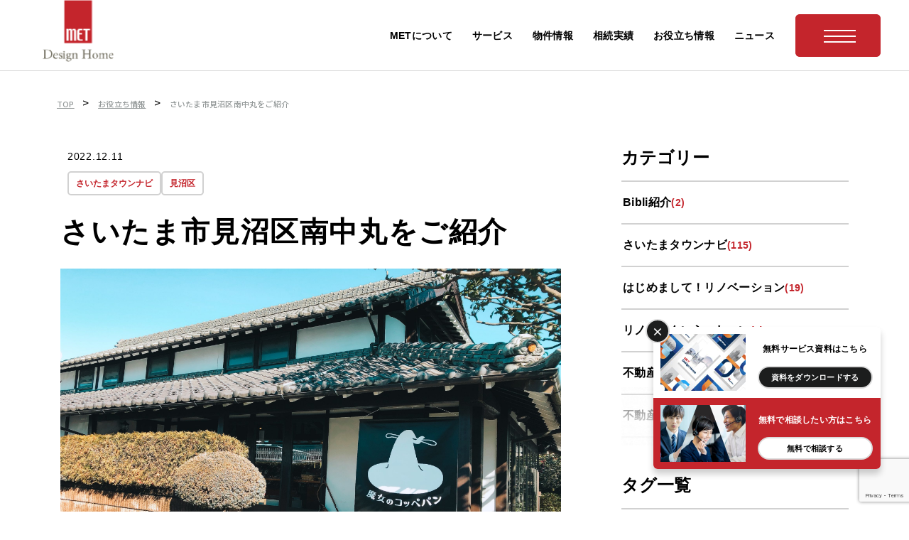

--- FILE ---
content_type: text/html; charset=UTF-8
request_url: https://metdesignhome.com/?magazine=%E3%81%95%E3%81%84%E3%81%9F%E3%81%BE%E5%B8%82-%E8%A6%8B%E6%B2%BC%E5%8C%BA-%E5%8D%97%E4%B8%AD%E4%B8%B8
body_size: 32802
content:
<!DOCTYPE html>
<html lang='ja'>

<head>
  <meta charset="utf-8">
  <meta name="format-detection" content="telephone=no">
  <meta http-equiv="X-UA-Compatible" content="IE=edge">
  <meta name="viewport" content="width=device-width, viewport-fit=cover">
  <link rel="preconnect" href="https://fonts.googleapis.com">
  <link rel="preconnect" href="https://fonts.gstatic.com" crossorigin>
  <link href="https://fonts.googleapis.com/css2?family=EB+Garamond:wght@400;500;700&family=Noto+Sans+JP:wght@100..900&family=Roboto:wght@400;500;700&family=Shippori+Mincho:wght@400;500;600;700&display=swap" rel="stylesheet">
  <title>さいたま市見沼区南中丸をご紹介 - MET Design Home 株式会社</title>
	<style>img:is([sizes="auto" i], [sizes^="auto," i]) { contain-intrinsic-size: 3000px 1500px }</style>
	
		<!-- All in One SEO 4.8.7 - aioseo.com -->
	<meta name="description" content="今回はさいたま市見沼区南中丸を紹介していきたいと思います！ 見沼区南中丸は地形が「コ」の字型を90度左に回転さ" />
	<meta name="robots" content="max-image-preview:large" />
	<link rel="canonical" href="https://metdesignhome.com/magazine/%e3%81%95%e3%81%84%e3%81%9f%e3%81%be%e5%b8%82-%e8%a6%8b%e6%b2%bc%e5%8c%ba-%e5%8d%97%e4%b8%ad%e4%b8%b8/" />
	<meta name="generator" content="All in One SEO (AIOSEO) 4.8.7" />

		<script async src="https://pagead2.googlesyndication.com/pagead/js/adsbygoogle.js?client=ca-pub-2444924121579301"
     crossorigin="anonymous"></script>

<!-- Global site tag (gtag.js) - Google Analytics -->
<script async src="https://www.googletagmanager.com/gtag/js?id=UA-106897201-1"></script>
<script>
 window.dataLayer = window.dataLayer || [];
 function gtag(){dataLayer.push(arguments);}
 gtag('js', new Date());

 gtag('config', 'UA-106897201-1');
</script>

<!-- Global site tag (gtag.js) - Google Ads: 317913464 -->
<script async src="https://www.googletagmanager.com/gtag/js?id=AW-317913464"></script>
<script>
 window.dataLayer = window.dataLayer || [];
 function gtag(){dataLayer.push(arguments);}
 gtag('js', new Date());

 gtag('config', 'AW-317913464');
</script>
		<meta property="og:locale" content="ja_JP" />
		<meta property="og:site_name" content="MET Design Home 株式会社 - さいたまの不動産ならMET Design Home" />
		<meta property="og:type" content="article" />
		<meta property="og:title" content="さいたま市見沼区南中丸をご紹介 - MET Design Home 株式会社" />
		<meta property="og:description" content="今回はさいたま市見沼区南中丸を紹介していきたいと思います！ 見沼区南中丸は地形が「コ」の字型を90度左に回転さ" />
		<meta property="og:url" content="https://metdesignhome.com/magazine/%e3%81%95%e3%81%84%e3%81%9f%e3%81%be%e5%b8%82-%e8%a6%8b%e6%b2%bc%e5%8c%ba-%e5%8d%97%e4%b8%ad%e4%b8%b8/" />
		<meta property="og:image" content="https://metdesignhome.com/wp2020/wp-content/uploads/2020/02/IMG_4849-scaled-e1580699428325.jpg" />
		<meta property="og:image:secure_url" content="https://metdesignhome.com/wp2020/wp-content/uploads/2020/02/IMG_4849-scaled-e1580699428325.jpg" />
		<meta property="og:image:width" content="2560" />
		<meta property="og:image:height" content="1708" />
		<meta property="article:published_time" content="2020-02-05T07:37:53+00:00" />
		<meta property="article:modified_time" content="2022-12-11T03:06:41+00:00" />
		<meta property="article:publisher" content="https://www.facebook.com/renomet/" />
		<meta name="twitter:card" content="summary_large_image" />
		<meta name="twitter:site" content="@metdesignhome" />
		<meta name="twitter:title" content="さいたま市見沼区南中丸をご紹介 - MET Design Home 株式会社" />
		<meta name="twitter:description" content="今回はさいたま市見沼区南中丸を紹介していきたいと思います！ 見沼区南中丸は地形が「コ」の字型を90度左に回転さ" />
		<meta name="twitter:image" content="https://metdesignhome.com/wp2020/wp-content/uploads/2020/02/IMG_4849-scaled-e1580699428325.jpg" />
		<script type="application/ld+json" class="aioseo-schema">
			{"@context":"https:\/\/schema.org","@graph":[{"@type":"BreadcrumbList","@id":"https:\/\/metdesignhome.com\/magazine\/%e3%81%95%e3%81%84%e3%81%9f%e3%81%be%e5%b8%82-%e8%a6%8b%e6%b2%bc%e5%8c%ba-%e5%8d%97%e4%b8%ad%e4%b8%b8\/#breadcrumblist","itemListElement":[{"@type":"ListItem","@id":"https:\/\/metdesignhome.com#listItem","position":1,"name":"\u30db\u30fc\u30e0","item":"https:\/\/metdesignhome.com","nextItem":{"@type":"ListItem","@id":"https:\/\/metdesignhome.com\/magazine\/#listItem","name":"\u304a\u5f79\u7acb\u3061\u60c5\u5831"}},{"@type":"ListItem","@id":"https:\/\/metdesignhome.com\/magazine\/#listItem","position":2,"name":"\u304a\u5f79\u7acb\u3061\u60c5\u5831","item":"https:\/\/metdesignhome.com\/magazine\/","nextItem":{"@type":"ListItem","@id":"https:\/\/metdesignhome.com\/tag\/%e3%81%95%e3%81%84%e3%81%9f%e3%81%be%e5%b8%82\/#listItem","name":"\u3055\u3044\u305f\u307e\u5e02"},"previousItem":{"@type":"ListItem","@id":"https:\/\/metdesignhome.com#listItem","name":"\u30db\u30fc\u30e0"}},{"@type":"ListItem","@id":"https:\/\/metdesignhome.com\/tag\/%e3%81%95%e3%81%84%e3%81%9f%e3%81%be%e5%b8%82\/#listItem","position":3,"name":"\u3055\u3044\u305f\u307e\u5e02","item":"https:\/\/metdesignhome.com\/tag\/%e3%81%95%e3%81%84%e3%81%9f%e3%81%be%e5%b8%82\/","nextItem":{"@type":"ListItem","@id":"https:\/\/metdesignhome.com\/magazine\/%e3%81%95%e3%81%84%e3%81%9f%e3%81%be%e5%b8%82-%e8%a6%8b%e6%b2%bc%e5%8c%ba-%e5%8d%97%e4%b8%ad%e4%b8%b8\/#listItem","name":"\u3055\u3044\u305f\u307e\u5e02\u898b\u6cbc\u533a\u5357\u4e2d\u4e38\u3092\u3054\u7d39\u4ecb"},"previousItem":{"@type":"ListItem","@id":"https:\/\/metdesignhome.com\/magazine\/#listItem","name":"\u304a\u5f79\u7acb\u3061\u60c5\u5831"}},{"@type":"ListItem","@id":"https:\/\/metdesignhome.com\/magazine\/%e3%81%95%e3%81%84%e3%81%9f%e3%81%be%e5%b8%82-%e8%a6%8b%e6%b2%bc%e5%8c%ba-%e5%8d%97%e4%b8%ad%e4%b8%b8\/#listItem","position":4,"name":"\u3055\u3044\u305f\u307e\u5e02\u898b\u6cbc\u533a\u5357\u4e2d\u4e38\u3092\u3054\u7d39\u4ecb","previousItem":{"@type":"ListItem","@id":"https:\/\/metdesignhome.com\/tag\/%e3%81%95%e3%81%84%e3%81%9f%e3%81%be%e5%b8%82\/#listItem","name":"\u3055\u3044\u305f\u307e\u5e02"}}]},{"@type":"Organization","@id":"https:\/\/metdesignhome.com\/#organization","name":"MET Design Home \u682a\u5f0f\u4f1a\u793e","description":"\u4e0d\u52d5\u7523\u306e\u3053\u3068\u306a\u3089MET Design Home(\u30e1\u30c3\u30c8\u30c7\u30b6\u30a4\u30f3\u30db\u30fc\u30e0\uff09\u306b\u304a\u4efb\u305b\u304f\u3060\u3055\u3044\u3002\u4e8b\u4f8b\u591a\u6570\uff01\u3055\u3044\u305f\u307e\u5e02\u306e\u3010\u4e2d\u53e4+\u30ea\u30ce\u30d9\u30fc\u30b7\u30e7\u30f3\u3011\u3092\u4e2d\u5fc3\u306b\u3001\u4e2d\u53e4\u30de\u30f3\u30b7\u30e7\u30f3\u3084\u6238\u5efa\u3066\u3001\u571f\u5730\u306a\u3069\u306e\u4e0d\u52d5\u7523\u8cb7\u53d6\u304b\u3089\u4ef2\u4ecb\u696d\u52d9\u30fb\u53ce\u76ca\u7269\u4ef6\u306e\u8ca9\u58f2\u58f2\u5374\u3092\u884c\u3063\u3066\u3044\u307e\u3059\u3002\u304a\u5ba2\u69d8\u304c\u61a7\u308c\u308b\u30aa\u30b7\u30e3\u30ec\u306a\u4f4f\u307e\u3044\u3092\u3054\u63d0\u4f9b\u3067\u304d\u308b\u3088\u3046\u3001\u8a2d\u8a08\u30fb\u30c7\u30b6\u30a4\u30f3\u30fb\u65bd\u5de5\u30fb\u30a2\u30d5\u30bf\u30fc\u30b5\u30fc\u30d3\u30b9\u307e\u3067\u3092\u30d7\u30ed\u304c\u30ef\u30f3\u30b9\u30c8\u30c3\u30d7\u3067\u30b5\u30dd\u30fc\u30c8\u3057\u307e\u3059\u3002\u307e\u305a\u306f\u7121\u6599\u76f8\u8ac7\u4f1a\u306b\u3054\u53c2\u52a0\u304f\u3060\u3055\u3044\u3002\u3055\u3044\u305f\u307e\u5e02\u5185\uff08\u5927\u5bae\u30fb\u6d66\u548c\u30fb\u4e0e\u91ce\uff09\u306e\u30ea\u30ce\u30d9\u30fc\u30b7\u30e7\u30f3\uff08\u30ea\u30ce\u30d9\uff09\u30fb\u4e0d\u52d5\u7523\u306a\u3089MET Design Home\u3002","url":"https:\/\/metdesignhome.com\/","telephone":"+81487200571","logo":{"@type":"ImageObject","url":"https:\/\/metdesignhome.com\/wp2020\/wp-content\/uploads\/2020\/06\/logo-1.png","@id":"https:\/\/metdesignhome.com\/magazine\/%e3%81%95%e3%81%84%e3%81%9f%e3%81%be%e5%b8%82-%e8%a6%8b%e6%b2%bc%e5%8c%ba-%e5%8d%97%e4%b8%ad%e4%b8%b8\/#organizationLogo","width":163,"height":141,"caption":"MET Design Home \u682a\u5f0f\u4f1a\u793e"},"image":{"@id":"https:\/\/metdesignhome.com\/magazine\/%e3%81%95%e3%81%84%e3%81%9f%e3%81%be%e5%b8%82-%e8%a6%8b%e6%b2%bc%e5%8c%ba-%e5%8d%97%e4%b8%ad%e4%b8%b8\/#organizationLogo"},"sameAs":["https:\/\/www.facebook.com\/renomet\/","https:\/\/twitter.com\/metdesignhome","https:\/\/www.instagram.com\/metdesignhome\/","https:\/\/www.pinterest.jp\/metdesignyama\/","https:\/\/www.youtube.com\/channel\/UC8MyKWY2-FH3b2C95oVIrIA"]},{"@type":"WebPage","@id":"https:\/\/metdesignhome.com\/magazine\/%e3%81%95%e3%81%84%e3%81%9f%e3%81%be%e5%b8%82-%e8%a6%8b%e6%b2%bc%e5%8c%ba-%e5%8d%97%e4%b8%ad%e4%b8%b8\/#webpage","url":"https:\/\/metdesignhome.com\/magazine\/%e3%81%95%e3%81%84%e3%81%9f%e3%81%be%e5%b8%82-%e8%a6%8b%e6%b2%bc%e5%8c%ba-%e5%8d%97%e4%b8%ad%e4%b8%b8\/","name":"\u3055\u3044\u305f\u307e\u5e02\u898b\u6cbc\u533a\u5357\u4e2d\u4e38\u3092\u3054\u7d39\u4ecb - MET Design Home \u682a\u5f0f\u4f1a\u793e","description":"\u4eca\u56de\u306f\u3055\u3044\u305f\u307e\u5e02\u898b\u6cbc\u533a\u5357\u4e2d\u4e38\u3092\u7d39\u4ecb\u3057\u3066\u3044\u304d\u305f\u3044\u3068\u601d\u3044\u307e\u3059\uff01 \u898b\u6cbc\u533a\u5357\u4e2d\u4e38\u306f\u5730\u5f62\u304c\u300c\u30b3\u300d\u306e\u5b57\u578b\u309290\u5ea6\u5de6\u306b\u56de\u8ee2\u3055","inLanguage":"ja","isPartOf":{"@id":"https:\/\/metdesignhome.com\/#website"},"breadcrumb":{"@id":"https:\/\/metdesignhome.com\/magazine\/%e3%81%95%e3%81%84%e3%81%9f%e3%81%be%e5%b8%82-%e8%a6%8b%e6%b2%bc%e5%8c%ba-%e5%8d%97%e4%b8%ad%e4%b8%b8\/#breadcrumblist"},"image":{"@type":"ImageObject","url":"https:\/\/metdesignhome.com\/wp2020\/wp-content\/uploads\/2020\/02\/IMG_4849-scaled-e1580699428325.jpg","@id":"https:\/\/metdesignhome.com\/magazine\/%e3%81%95%e3%81%84%e3%81%9f%e3%81%be%e5%b8%82-%e8%a6%8b%e6%b2%bc%e5%8c%ba-%e5%8d%97%e4%b8%ad%e4%b8%b8\/#mainImage","width":2560,"height":1708,"caption":"\u898b\u6cbc\u533a\u898b\u6cbc\u533a\u5357\u4e2d\u4e38\u3000\u9b54\u5973\u306e\u30b3\u30c3\u30da\u30f3\u30d1"},"primaryImageOfPage":{"@id":"https:\/\/metdesignhome.com\/magazine\/%e3%81%95%e3%81%84%e3%81%9f%e3%81%be%e5%b8%82-%e8%a6%8b%e6%b2%bc%e5%8c%ba-%e5%8d%97%e4%b8%ad%e4%b8%b8\/#mainImage"},"datePublished":"2020-02-05T16:37:53+09:00","dateModified":"2022-12-11T12:06:41+09:00"},{"@type":"WebSite","@id":"https:\/\/metdesignhome.com\/#website","url":"https:\/\/metdesignhome.com\/","name":"MET Design Home \u682a\u5f0f\u4f1a\u793e","description":"\u3055\u3044\u305f\u307e\u306e\u4e0d\u52d5\u7523\u306a\u3089MET Design Home","inLanguage":"ja","publisher":{"@id":"https:\/\/metdesignhome.com\/#organization"}}]}
		</script>
		<!-- All in One SEO -->

<link rel='dns-prefetch' href='//cdn.jsdelivr.net' />
<link rel='dns-prefetch' href='//unpkg.com' />
<link rel='dns-prefetch' href='//cdnjs.cloudflare.com' />
<link rel="alternate" type="application/rss+xml" title="MET Design Home 株式会社 &raquo; フィード" href="https://metdesignhome.com/feed/" />
<link rel="alternate" type="application/rss+xml" title="MET Design Home 株式会社 &raquo; コメントフィード" href="https://metdesignhome.com/comments/feed/" />
<script type="text/javascript" id="wpp-js" src="https://metdesignhome.com/wp2020/wp-content/plugins/wordpress-popular-posts/assets/js/wpp.min.js?ver=7.3.3" data-sampling="1" data-sampling-rate="100" data-api-url="https://metdesignhome.com/wp-json/wordpress-popular-posts" data-post-id="25522" data-token="df5da78cc9" data-lang="0" data-debug="0"></script>
		<!-- This site uses the Google Analytics by MonsterInsights plugin v9.7.0 - Using Analytics tracking - https://www.monsterinsights.com/ -->
							<script src="//www.googletagmanager.com/gtag/js?id=G-9BS6BKENRF"  data-cfasync="false" data-wpfc-render="false" type="text/javascript" async></script>
			<script data-cfasync="false" data-wpfc-render="false" type="text/javascript">
				var mi_version = '9.7.0';
				var mi_track_user = true;
				var mi_no_track_reason = '';
								var MonsterInsightsDefaultLocations = {"page_location":"https:\/\/metdesignhome.com\/?magazine=%E3%81%95%E3%81%84%E3%81%9F%E3%81%BE%E5%B8%82-%E8%A6%8B%E6%B2%BC%E5%8C%BA-%E5%8D%97%E4%B8%AD%E4%B8%B8"};
								if ( typeof MonsterInsightsPrivacyGuardFilter === 'function' ) {
					var MonsterInsightsLocations = (typeof MonsterInsightsExcludeQuery === 'object') ? MonsterInsightsPrivacyGuardFilter( MonsterInsightsExcludeQuery ) : MonsterInsightsPrivacyGuardFilter( MonsterInsightsDefaultLocations );
				} else {
					var MonsterInsightsLocations = (typeof MonsterInsightsExcludeQuery === 'object') ? MonsterInsightsExcludeQuery : MonsterInsightsDefaultLocations;
				}

								var disableStrs = [
										'ga-disable-G-9BS6BKENRF',
									];

				/* Function to detect opted out users */
				function __gtagTrackerIsOptedOut() {
					for (var index = 0; index < disableStrs.length; index++) {
						if (document.cookie.indexOf(disableStrs[index] + '=true') > -1) {
							return true;
						}
					}

					return false;
				}

				/* Disable tracking if the opt-out cookie exists. */
				if (__gtagTrackerIsOptedOut()) {
					for (var index = 0; index < disableStrs.length; index++) {
						window[disableStrs[index]] = true;
					}
				}

				/* Opt-out function */
				function __gtagTrackerOptout() {
					for (var index = 0; index < disableStrs.length; index++) {
						document.cookie = disableStrs[index] + '=true; expires=Thu, 31 Dec 2099 23:59:59 UTC; path=/';
						window[disableStrs[index]] = true;
					}
				}

				if ('undefined' === typeof gaOptout) {
					function gaOptout() {
						__gtagTrackerOptout();
					}
				}
								window.dataLayer = window.dataLayer || [];

				window.MonsterInsightsDualTracker = {
					helpers: {},
					trackers: {},
				};
				if (mi_track_user) {
					function __gtagDataLayer() {
						dataLayer.push(arguments);
					}

					function __gtagTracker(type, name, parameters) {
						if (!parameters) {
							parameters = {};
						}

						if (parameters.send_to) {
							__gtagDataLayer.apply(null, arguments);
							return;
						}

						if (type === 'event') {
														parameters.send_to = monsterinsights_frontend.v4_id;
							var hookName = name;
							if (typeof parameters['event_category'] !== 'undefined') {
								hookName = parameters['event_category'] + ':' + name;
							}

							if (typeof MonsterInsightsDualTracker.trackers[hookName] !== 'undefined') {
								MonsterInsightsDualTracker.trackers[hookName](parameters);
							} else {
								__gtagDataLayer('event', name, parameters);
							}
							
						} else {
							__gtagDataLayer.apply(null, arguments);
						}
					}

					__gtagTracker('js', new Date());
					__gtagTracker('set', {
						'developer_id.dZGIzZG': true,
											});
					if ( MonsterInsightsLocations.page_location ) {
						__gtagTracker('set', MonsterInsightsLocations);
					}
										__gtagTracker('config', 'G-9BS6BKENRF', {"forceSSL":"true","link_attribution":"true"} );
										window.gtag = __gtagTracker;										(function () {
						/* https://developers.google.com/analytics/devguides/collection/analyticsjs/ */
						/* ga and __gaTracker compatibility shim. */
						var noopfn = function () {
							return null;
						};
						var newtracker = function () {
							return new Tracker();
						};
						var Tracker = function () {
							return null;
						};
						var p = Tracker.prototype;
						p.get = noopfn;
						p.set = noopfn;
						p.send = function () {
							var args = Array.prototype.slice.call(arguments);
							args.unshift('send');
							__gaTracker.apply(null, args);
						};
						var __gaTracker = function () {
							var len = arguments.length;
							if (len === 0) {
								return;
							}
							var f = arguments[len - 1];
							if (typeof f !== 'object' || f === null || typeof f.hitCallback !== 'function') {
								if ('send' === arguments[0]) {
									var hitConverted, hitObject = false, action;
									if ('event' === arguments[1]) {
										if ('undefined' !== typeof arguments[3]) {
											hitObject = {
												'eventAction': arguments[3],
												'eventCategory': arguments[2],
												'eventLabel': arguments[4],
												'value': arguments[5] ? arguments[5] : 1,
											}
										}
									}
									if ('pageview' === arguments[1]) {
										if ('undefined' !== typeof arguments[2]) {
											hitObject = {
												'eventAction': 'page_view',
												'page_path': arguments[2],
											}
										}
									}
									if (typeof arguments[2] === 'object') {
										hitObject = arguments[2];
									}
									if (typeof arguments[5] === 'object') {
										Object.assign(hitObject, arguments[5]);
									}
									if ('undefined' !== typeof arguments[1].hitType) {
										hitObject = arguments[1];
										if ('pageview' === hitObject.hitType) {
											hitObject.eventAction = 'page_view';
										}
									}
									if (hitObject) {
										action = 'timing' === arguments[1].hitType ? 'timing_complete' : hitObject.eventAction;
										hitConverted = mapArgs(hitObject);
										__gtagTracker('event', action, hitConverted);
									}
								}
								return;
							}

							function mapArgs(args) {
								var arg, hit = {};
								var gaMap = {
									'eventCategory': 'event_category',
									'eventAction': 'event_action',
									'eventLabel': 'event_label',
									'eventValue': 'event_value',
									'nonInteraction': 'non_interaction',
									'timingCategory': 'event_category',
									'timingVar': 'name',
									'timingValue': 'value',
									'timingLabel': 'event_label',
									'page': 'page_path',
									'location': 'page_location',
									'title': 'page_title',
									'referrer' : 'page_referrer',
								};
								for (arg in args) {
																		if (!(!args.hasOwnProperty(arg) || !gaMap.hasOwnProperty(arg))) {
										hit[gaMap[arg]] = args[arg];
									} else {
										hit[arg] = args[arg];
									}
								}
								return hit;
							}

							try {
								f.hitCallback();
							} catch (ex) {
							}
						};
						__gaTracker.create = newtracker;
						__gaTracker.getByName = newtracker;
						__gaTracker.getAll = function () {
							return [];
						};
						__gaTracker.remove = noopfn;
						__gaTracker.loaded = true;
						window['__gaTracker'] = __gaTracker;
					})();
									} else {
										console.log("");
					(function () {
						function __gtagTracker() {
							return null;
						}

						window['__gtagTracker'] = __gtagTracker;
						window['gtag'] = __gtagTracker;
					})();
									}
			</script>
			
							<!-- / Google Analytics by MonsterInsights -->
		<script type="text/javascript">
/* <![CDATA[ */
window._wpemojiSettings = {"baseUrl":"https:\/\/s.w.org\/images\/core\/emoji\/16.0.1\/72x72\/","ext":".png","svgUrl":"https:\/\/s.w.org\/images\/core\/emoji\/16.0.1\/svg\/","svgExt":".svg","source":{"concatemoji":"https:\/\/metdesignhome.com\/wp2020\/wp-includes\/js\/wp-emoji-release.min.js?ver=6.8.3"}};
/*! This file is auto-generated */
!function(s,n){var o,i,e;function c(e){try{var t={supportTests:e,timestamp:(new Date).valueOf()};sessionStorage.setItem(o,JSON.stringify(t))}catch(e){}}function p(e,t,n){e.clearRect(0,0,e.canvas.width,e.canvas.height),e.fillText(t,0,0);var t=new Uint32Array(e.getImageData(0,0,e.canvas.width,e.canvas.height).data),a=(e.clearRect(0,0,e.canvas.width,e.canvas.height),e.fillText(n,0,0),new Uint32Array(e.getImageData(0,0,e.canvas.width,e.canvas.height).data));return t.every(function(e,t){return e===a[t]})}function u(e,t){e.clearRect(0,0,e.canvas.width,e.canvas.height),e.fillText(t,0,0);for(var n=e.getImageData(16,16,1,1),a=0;a<n.data.length;a++)if(0!==n.data[a])return!1;return!0}function f(e,t,n,a){switch(t){case"flag":return n(e,"\ud83c\udff3\ufe0f\u200d\u26a7\ufe0f","\ud83c\udff3\ufe0f\u200b\u26a7\ufe0f")?!1:!n(e,"\ud83c\udde8\ud83c\uddf6","\ud83c\udde8\u200b\ud83c\uddf6")&&!n(e,"\ud83c\udff4\udb40\udc67\udb40\udc62\udb40\udc65\udb40\udc6e\udb40\udc67\udb40\udc7f","\ud83c\udff4\u200b\udb40\udc67\u200b\udb40\udc62\u200b\udb40\udc65\u200b\udb40\udc6e\u200b\udb40\udc67\u200b\udb40\udc7f");case"emoji":return!a(e,"\ud83e\udedf")}return!1}function g(e,t,n,a){var r="undefined"!=typeof WorkerGlobalScope&&self instanceof WorkerGlobalScope?new OffscreenCanvas(300,150):s.createElement("canvas"),o=r.getContext("2d",{willReadFrequently:!0}),i=(o.textBaseline="top",o.font="600 32px Arial",{});return e.forEach(function(e){i[e]=t(o,e,n,a)}),i}function t(e){var t=s.createElement("script");t.src=e,t.defer=!0,s.head.appendChild(t)}"undefined"!=typeof Promise&&(o="wpEmojiSettingsSupports",i=["flag","emoji"],n.supports={everything:!0,everythingExceptFlag:!0},e=new Promise(function(e){s.addEventListener("DOMContentLoaded",e,{once:!0})}),new Promise(function(t){var n=function(){try{var e=JSON.parse(sessionStorage.getItem(o));if("object"==typeof e&&"number"==typeof e.timestamp&&(new Date).valueOf()<e.timestamp+604800&&"object"==typeof e.supportTests)return e.supportTests}catch(e){}return null}();if(!n){if("undefined"!=typeof Worker&&"undefined"!=typeof OffscreenCanvas&&"undefined"!=typeof URL&&URL.createObjectURL&&"undefined"!=typeof Blob)try{var e="postMessage("+g.toString()+"("+[JSON.stringify(i),f.toString(),p.toString(),u.toString()].join(",")+"));",a=new Blob([e],{type:"text/javascript"}),r=new Worker(URL.createObjectURL(a),{name:"wpTestEmojiSupports"});return void(r.onmessage=function(e){c(n=e.data),r.terminate(),t(n)})}catch(e){}c(n=g(i,f,p,u))}t(n)}).then(function(e){for(var t in e)n.supports[t]=e[t],n.supports.everything=n.supports.everything&&n.supports[t],"flag"!==t&&(n.supports.everythingExceptFlag=n.supports.everythingExceptFlag&&n.supports[t]);n.supports.everythingExceptFlag=n.supports.everythingExceptFlag&&!n.supports.flag,n.DOMReady=!1,n.readyCallback=function(){n.DOMReady=!0}}).then(function(){return e}).then(function(){var e;n.supports.everything||(n.readyCallback(),(e=n.source||{}).concatemoji?t(e.concatemoji):e.wpemoji&&e.twemoji&&(t(e.twemoji),t(e.wpemoji)))}))}((window,document),window._wpemojiSettings);
/* ]]> */
</script>
<!-- metdesignhome.com is managing ads with Advanced Ads 2.0.11 – https://wpadvancedads.com/ --><script id="metde-ready">
			window.advanced_ads_ready=function(e,a){a=a||"complete";var d=function(e){return"interactive"===a?"loading"!==e:"complete"===e};d(document.readyState)?e():document.addEventListener("readystatechange",(function(a){d(a.target.readyState)&&e()}),{once:"interactive"===a})},window.advanced_ads_ready_queue=window.advanced_ads_ready_queue||[];		</script>
		<style id='wp-emoji-styles-inline-css'>

	img.wp-smiley, img.emoji {
		display: inline !important;
		border: none !important;
		box-shadow: none !important;
		height: 1em !important;
		width: 1em !important;
		margin: 0 0.07em !important;
		vertical-align: -0.1em !important;
		background: none !important;
		padding: 0 !important;
	}
</style>
<link rel='stylesheet' id='wp-block-library-css' href='https://metdesignhome.com/wp2020/wp-includes/css/dist/block-library/style.min.css?ver=6.8.3' media='all' />
<style id='wp-block-library-inline-css'>
/* VK Color Palettes */
</style>
<style id='classic-theme-styles-inline-css'>
/*! This file is auto-generated */
.wp-block-button__link{color:#fff;background-color:#32373c;border-radius:9999px;box-shadow:none;text-decoration:none;padding:calc(.667em + 2px) calc(1.333em + 2px);font-size:1.125em}.wp-block-file__button{background:#32373c;color:#fff;text-decoration:none}
</style>
<link rel='stylesheet' id='vk-components-style-css' href='https://metdesignhome.com/wp2020/wp-content/plugins/vk-blocks/vendor/vektor-inc/vk-component/src//assets/css/vk-components.css?ver=1.6.5' media='all' />
<style id='global-styles-inline-css'>
:root{--wp--preset--aspect-ratio--square: 1;--wp--preset--aspect-ratio--4-3: 4/3;--wp--preset--aspect-ratio--3-4: 3/4;--wp--preset--aspect-ratio--3-2: 3/2;--wp--preset--aspect-ratio--2-3: 2/3;--wp--preset--aspect-ratio--16-9: 16/9;--wp--preset--aspect-ratio--9-16: 9/16;--wp--preset--color--black: #000000;--wp--preset--color--cyan-bluish-gray: #abb8c3;--wp--preset--color--white: #ffffff;--wp--preset--color--pale-pink: #f78da7;--wp--preset--color--vivid-red: #cf2e2e;--wp--preset--color--luminous-vivid-orange: #ff6900;--wp--preset--color--luminous-vivid-amber: #fcb900;--wp--preset--color--light-green-cyan: #7bdcb5;--wp--preset--color--vivid-green-cyan: #00d084;--wp--preset--color--pale-cyan-blue: #8ed1fc;--wp--preset--color--vivid-cyan-blue: #0693e3;--wp--preset--color--vivid-purple: #9b51e0;--wp--preset--gradient--vivid-cyan-blue-to-vivid-purple: linear-gradient(135deg,rgba(6,147,227,1) 0%,rgb(155,81,224) 100%);--wp--preset--gradient--light-green-cyan-to-vivid-green-cyan: linear-gradient(135deg,rgb(122,220,180) 0%,rgb(0,208,130) 100%);--wp--preset--gradient--luminous-vivid-amber-to-luminous-vivid-orange: linear-gradient(135deg,rgba(252,185,0,1) 0%,rgba(255,105,0,1) 100%);--wp--preset--gradient--luminous-vivid-orange-to-vivid-red: linear-gradient(135deg,rgba(255,105,0,1) 0%,rgb(207,46,46) 100%);--wp--preset--gradient--very-light-gray-to-cyan-bluish-gray: linear-gradient(135deg,rgb(238,238,238) 0%,rgb(169,184,195) 100%);--wp--preset--gradient--cool-to-warm-spectrum: linear-gradient(135deg,rgb(74,234,220) 0%,rgb(151,120,209) 20%,rgb(207,42,186) 40%,rgb(238,44,130) 60%,rgb(251,105,98) 80%,rgb(254,248,76) 100%);--wp--preset--gradient--blush-light-purple: linear-gradient(135deg,rgb(255,206,236) 0%,rgb(152,150,240) 100%);--wp--preset--gradient--blush-bordeaux: linear-gradient(135deg,rgb(254,205,165) 0%,rgb(254,45,45) 50%,rgb(107,0,62) 100%);--wp--preset--gradient--luminous-dusk: linear-gradient(135deg,rgb(255,203,112) 0%,rgb(199,81,192) 50%,rgb(65,88,208) 100%);--wp--preset--gradient--pale-ocean: linear-gradient(135deg,rgb(255,245,203) 0%,rgb(182,227,212) 50%,rgb(51,167,181) 100%);--wp--preset--gradient--electric-grass: linear-gradient(135deg,rgb(202,248,128) 0%,rgb(113,206,126) 100%);--wp--preset--gradient--midnight: linear-gradient(135deg,rgb(2,3,129) 0%,rgb(40,116,252) 100%);--wp--preset--font-size--small: 13px;--wp--preset--font-size--medium: 20px;--wp--preset--font-size--large: 36px;--wp--preset--font-size--x-large: 42px;--wp--preset--spacing--20: 0.44rem;--wp--preset--spacing--30: 0.67rem;--wp--preset--spacing--40: 1rem;--wp--preset--spacing--50: 1.5rem;--wp--preset--spacing--60: 2.25rem;--wp--preset--spacing--70: 3.38rem;--wp--preset--spacing--80: 5.06rem;--wp--preset--shadow--natural: 6px 6px 9px rgba(0, 0, 0, 0.2);--wp--preset--shadow--deep: 12px 12px 50px rgba(0, 0, 0, 0.4);--wp--preset--shadow--sharp: 6px 6px 0px rgba(0, 0, 0, 0.2);--wp--preset--shadow--outlined: 6px 6px 0px -3px rgba(255, 255, 255, 1), 6px 6px rgba(0, 0, 0, 1);--wp--preset--shadow--crisp: 6px 6px 0px rgba(0, 0, 0, 1);}:where(.is-layout-flex){gap: 0.5em;}:where(.is-layout-grid){gap: 0.5em;}body .is-layout-flex{display: flex;}.is-layout-flex{flex-wrap: wrap;align-items: center;}.is-layout-flex > :is(*, div){margin: 0;}body .is-layout-grid{display: grid;}.is-layout-grid > :is(*, div){margin: 0;}:where(.wp-block-columns.is-layout-flex){gap: 2em;}:where(.wp-block-columns.is-layout-grid){gap: 2em;}:where(.wp-block-post-template.is-layout-flex){gap: 1.25em;}:where(.wp-block-post-template.is-layout-grid){gap: 1.25em;}.has-black-color{color: var(--wp--preset--color--black) !important;}.has-cyan-bluish-gray-color{color: var(--wp--preset--color--cyan-bluish-gray) !important;}.has-white-color{color: var(--wp--preset--color--white) !important;}.has-pale-pink-color{color: var(--wp--preset--color--pale-pink) !important;}.has-vivid-red-color{color: var(--wp--preset--color--vivid-red) !important;}.has-luminous-vivid-orange-color{color: var(--wp--preset--color--luminous-vivid-orange) !important;}.has-luminous-vivid-amber-color{color: var(--wp--preset--color--luminous-vivid-amber) !important;}.has-light-green-cyan-color{color: var(--wp--preset--color--light-green-cyan) !important;}.has-vivid-green-cyan-color{color: var(--wp--preset--color--vivid-green-cyan) !important;}.has-pale-cyan-blue-color{color: var(--wp--preset--color--pale-cyan-blue) !important;}.has-vivid-cyan-blue-color{color: var(--wp--preset--color--vivid-cyan-blue) !important;}.has-vivid-purple-color{color: var(--wp--preset--color--vivid-purple) !important;}.has-black-background-color{background-color: var(--wp--preset--color--black) !important;}.has-cyan-bluish-gray-background-color{background-color: var(--wp--preset--color--cyan-bluish-gray) !important;}.has-white-background-color{background-color: var(--wp--preset--color--white) !important;}.has-pale-pink-background-color{background-color: var(--wp--preset--color--pale-pink) !important;}.has-vivid-red-background-color{background-color: var(--wp--preset--color--vivid-red) !important;}.has-luminous-vivid-orange-background-color{background-color: var(--wp--preset--color--luminous-vivid-orange) !important;}.has-luminous-vivid-amber-background-color{background-color: var(--wp--preset--color--luminous-vivid-amber) !important;}.has-light-green-cyan-background-color{background-color: var(--wp--preset--color--light-green-cyan) !important;}.has-vivid-green-cyan-background-color{background-color: var(--wp--preset--color--vivid-green-cyan) !important;}.has-pale-cyan-blue-background-color{background-color: var(--wp--preset--color--pale-cyan-blue) !important;}.has-vivid-cyan-blue-background-color{background-color: var(--wp--preset--color--vivid-cyan-blue) !important;}.has-vivid-purple-background-color{background-color: var(--wp--preset--color--vivid-purple) !important;}.has-black-border-color{border-color: var(--wp--preset--color--black) !important;}.has-cyan-bluish-gray-border-color{border-color: var(--wp--preset--color--cyan-bluish-gray) !important;}.has-white-border-color{border-color: var(--wp--preset--color--white) !important;}.has-pale-pink-border-color{border-color: var(--wp--preset--color--pale-pink) !important;}.has-vivid-red-border-color{border-color: var(--wp--preset--color--vivid-red) !important;}.has-luminous-vivid-orange-border-color{border-color: var(--wp--preset--color--luminous-vivid-orange) !important;}.has-luminous-vivid-amber-border-color{border-color: var(--wp--preset--color--luminous-vivid-amber) !important;}.has-light-green-cyan-border-color{border-color: var(--wp--preset--color--light-green-cyan) !important;}.has-vivid-green-cyan-border-color{border-color: var(--wp--preset--color--vivid-green-cyan) !important;}.has-pale-cyan-blue-border-color{border-color: var(--wp--preset--color--pale-cyan-blue) !important;}.has-vivid-cyan-blue-border-color{border-color: var(--wp--preset--color--vivid-cyan-blue) !important;}.has-vivid-purple-border-color{border-color: var(--wp--preset--color--vivid-purple) !important;}.has-vivid-cyan-blue-to-vivid-purple-gradient-background{background: var(--wp--preset--gradient--vivid-cyan-blue-to-vivid-purple) !important;}.has-light-green-cyan-to-vivid-green-cyan-gradient-background{background: var(--wp--preset--gradient--light-green-cyan-to-vivid-green-cyan) !important;}.has-luminous-vivid-amber-to-luminous-vivid-orange-gradient-background{background: var(--wp--preset--gradient--luminous-vivid-amber-to-luminous-vivid-orange) !important;}.has-luminous-vivid-orange-to-vivid-red-gradient-background{background: var(--wp--preset--gradient--luminous-vivid-orange-to-vivid-red) !important;}.has-very-light-gray-to-cyan-bluish-gray-gradient-background{background: var(--wp--preset--gradient--very-light-gray-to-cyan-bluish-gray) !important;}.has-cool-to-warm-spectrum-gradient-background{background: var(--wp--preset--gradient--cool-to-warm-spectrum) !important;}.has-blush-light-purple-gradient-background{background: var(--wp--preset--gradient--blush-light-purple) !important;}.has-blush-bordeaux-gradient-background{background: var(--wp--preset--gradient--blush-bordeaux) !important;}.has-luminous-dusk-gradient-background{background: var(--wp--preset--gradient--luminous-dusk) !important;}.has-pale-ocean-gradient-background{background: var(--wp--preset--gradient--pale-ocean) !important;}.has-electric-grass-gradient-background{background: var(--wp--preset--gradient--electric-grass) !important;}.has-midnight-gradient-background{background: var(--wp--preset--gradient--midnight) !important;}.has-small-font-size{font-size: var(--wp--preset--font-size--small) !important;}.has-medium-font-size{font-size: var(--wp--preset--font-size--medium) !important;}.has-large-font-size{font-size: var(--wp--preset--font-size--large) !important;}.has-x-large-font-size{font-size: var(--wp--preset--font-size--x-large) !important;}
:where(.wp-block-post-template.is-layout-flex){gap: 1.25em;}:where(.wp-block-post-template.is-layout-grid){gap: 1.25em;}
:where(.wp-block-columns.is-layout-flex){gap: 2em;}:where(.wp-block-columns.is-layout-grid){gap: 2em;}
:root :where(.wp-block-pullquote){font-size: 1.5em;line-height: 1.6;}
</style>
<link rel='stylesheet' id='contact-form-7-css' href='https://metdesignhome.com/wp2020/wp-content/plugins/contact-form-7/includes/css/styles.css?ver=6.1.1' media='all' />
<link rel='stylesheet' id='cf7msm_styles-css' href='https://metdesignhome.com/wp2020/wp-content/plugins/contact-form-7-multi-step-module/resources/cf7msm.css?ver=4.4.2' media='all' />
<link rel='stylesheet' id='vk-swiper-style-css' href='https://metdesignhome.com/wp2020/wp-content/plugins/vk-blocks/vendor/vektor-inc/vk-swiper/src/assets/css/swiper-bundle.min.css?ver=11.0.2' media='all' />
<link rel='stylesheet' id='vkblocks-bootstrap-css' href='https://metdesignhome.com/wp2020/wp-content/plugins/vk-blocks/build/bootstrap_vk_using.css?ver=4.3.1' media='all' />
<link rel='stylesheet' id='swiper-css' href='https://cdn.jsdelivr.net/npm/swiper@9/swiper-bundle.min.css?ver=9' media='all' />
<link rel='stylesheet' id='scrollhint-css' href='https://unpkg.com/scroll-hint@latest/css/scroll-hint.css?ver=1.0.0' media='all' />
<link rel='stylesheet' id='my_style-css' href='https://metdesignhome.com/wp2020/wp-content/themes/metdesignhome2025/assets/css/style.css?ver=1.0.0' media='all' />
<link rel='stylesheet' id='vk-blocks-build-css-css' href='https://metdesignhome.com/wp2020/wp-content/plugins/vk-blocks/build/block-build.css?ver=1.112.0.1' media='all' />
<style id='vk-blocks-build-css-inline-css'>
:root {--vk_flow-arrow: url(https://metdesignhome.com/wp2020/wp-content/plugins/vk-blocks/inc/vk-blocks/images/arrow_bottom.svg);--vk_image-mask-circle: url(https://metdesignhome.com/wp2020/wp-content/plugins/vk-blocks/inc/vk-blocks/images/circle.svg);--vk_image-mask-wave01: url(https://metdesignhome.com/wp2020/wp-content/plugins/vk-blocks/inc/vk-blocks/images/wave01.svg);--vk_image-mask-wave02: url(https://metdesignhome.com/wp2020/wp-content/plugins/vk-blocks/inc/vk-blocks/images/wave02.svg);--vk_image-mask-wave03: url(https://metdesignhome.com/wp2020/wp-content/plugins/vk-blocks/inc/vk-blocks/images/wave03.svg);--vk_image-mask-wave04: url(https://metdesignhome.com/wp2020/wp-content/plugins/vk-blocks/inc/vk-blocks/images/wave04.svg);}
:root { --vk-size-text: 16px; /* --vk-color-primary is deprecated. */ --vk-color-primary:#337ab7; }

	:root {

		--vk-balloon-border-width:1px;

		--vk-balloon-speech-offset:-12px;
	}
	
</style>
<link rel='stylesheet' id='vk-font-awesome-css' href='https://metdesignhome.com/wp2020/wp-content/plugins/vk-blocks/vendor/vektor-inc/font-awesome-versions/src/versions/6/css/all.min.css?ver=6.6.0' media='all' />
<link rel='stylesheet' id='fancybox-css' href='https://metdesignhome.com/wp2020/wp-content/plugins/easy-fancybox/fancybox/1.5.4/jquery.fancybox.min.css?ver=6.8.3' media='screen' />
<script type="text/javascript" src="https://metdesignhome.com/wp2020/wp-content/plugins/google-analytics-for-wordpress/assets/js/frontend-gtag.min.js?ver=9.7.0" id="monsterinsights-frontend-script-js" async="async" data-wp-strategy="async"></script>
<script data-cfasync="false" data-wpfc-render="false" type="text/javascript" id='monsterinsights-frontend-script-js-extra'>/* <![CDATA[ */
var monsterinsights_frontend = {"js_events_tracking":"true","download_extensions":"doc,pdf,ppt,zip,xls,docx,pptx,xlsx","inbound_paths":"[{\"path\":\"\\\/go\\\/\",\"label\":\"affiliate\"},{\"path\":\"\\\/recommend\\\/\",\"label\":\"affiliate\"}]","home_url":"https:\/\/metdesignhome.com","hash_tracking":"false","v4_id":"G-9BS6BKENRF"};/* ]]> */
</script>
<script type="text/javascript" src="https://metdesignhome.com/wp2020/wp-includes/js/jquery/jquery.min.js?ver=3.7.1" id="jquery-core-js"></script>
<script type="text/javascript" src="https://metdesignhome.com/wp2020/wp-includes/js/jquery/jquery-migrate.min.js?ver=3.4.1" id="jquery-migrate-js"></script>
<script type="text/javascript" src="https://metdesignhome.com/wp2020/wp-content/plugins/fudou/js/jquery.matchHeight-min.js?ver=6.8.3" id="jquery-matchHeight-js"></script>
<script type="text/javascript" src="https://metdesignhome.com/wp2020/wp-includes/js/imagesloaded.min.js?ver=6.8.3" id="fudou_imagesloaded-js"></script>
<script type="text/javascript" id="3d-flip-book-client-locale-loader-js-extra">
/* <![CDATA[ */
var FB3D_CLIENT_LOCALE = {"ajaxurl":"https:\/\/metdesignhome.com\/wp2020\/wp-admin\/admin-ajax.php","dictionary":{"Table of contents":"Table of contents","Close":"Close","Bookmarks":"Bookmarks","Thumbnails":"Thumbnails","Search":"Search","Share":"Share","Facebook":"Facebook","Twitter":"Twitter","Email":"Email","Play":"Play","Previous page":"Previous page","Next page":"Next page","Zoom in":"Zoom in","Zoom out":"Zoom out","Fit view":"Fit view","Auto play":"Auto play","Full screen":"Full screen","More":"More","Smart pan":"Smart pan","Single page":"Single page","Sounds":"Sounds","Stats":"Stats","Print":"Print","Download":"Download","Goto first page":"Goto first page","Goto last page":"Goto last page"},"images":"https:\/\/metdesignhome.com\/wp2020\/wp-content\/plugins\/interactive-3d-flipbook-powered-physics-engine\/assets\/images\/","jsData":{"urls":[],"posts":{"ids_mis":[],"ids":[]},"pages":[],"firstPages":[],"bookCtrlProps":[],"bookTemplates":[]},"key":"3d-flip-book","pdfJS":{"pdfJsLib":"https:\/\/metdesignhome.com\/wp2020\/wp-content\/plugins\/interactive-3d-flipbook-powered-physics-engine\/assets\/js\/pdf.min.js?ver=4.3.136","pdfJsWorker":"https:\/\/metdesignhome.com\/wp2020\/wp-content\/plugins\/interactive-3d-flipbook-powered-physics-engine\/assets\/js\/pdf.worker.js?ver=4.3.136","stablePdfJsLib":"https:\/\/metdesignhome.com\/wp2020\/wp-content\/plugins\/interactive-3d-flipbook-powered-physics-engine\/assets\/js\/stable\/pdf.min.js?ver=2.5.207","stablePdfJsWorker":"https:\/\/metdesignhome.com\/wp2020\/wp-content\/plugins\/interactive-3d-flipbook-powered-physics-engine\/assets\/js\/stable\/pdf.worker.js?ver=2.5.207","pdfJsCMapUrl":"https:\/\/metdesignhome.com\/wp2020\/wp-content\/plugins\/interactive-3d-flipbook-powered-physics-engine\/assets\/cmaps\/"},"cacheurl":"https:\/\/metdesignhome.com\/wp2020\/wp-content\/uploads\/3d-flip-book\/cache\/","pluginsurl":"https:\/\/metdesignhome.com\/wp2020\/wp-content\/plugins\/","pluginurl":"https:\/\/metdesignhome.com\/wp2020\/wp-content\/plugins\/interactive-3d-flipbook-powered-physics-engine\/","thumbnailSize":{"width":"150","height":"150"},"version":"1.16.16"};
/* ]]> */
</script>
<script type="text/javascript" src="https://metdesignhome.com/wp2020/wp-content/plugins/interactive-3d-flipbook-powered-physics-engine/assets/js/client-locale-loader.js?ver=1.16.16" id="3d-flip-book-client-locale-loader-js" async="async" data-wp-strategy="async"></script>
<script type="text/javascript" src="https://metdesignhome.com/wp2020/wp-content/plugins/fudou/js/util.min.js?ver=6.8.3" id="util-js"></script>
<link rel="https://api.w.org/" href="https://metdesignhome.com/wp-json/" /><link rel="alternate" title="JSON" type="application/json" href="https://metdesignhome.com/wp-json/wp/v2/magazine/25522" /><meta name="generator" content="WordPress 6.8.3" />
<link rel='shortlink' href='https://metdesignhome.com/?p=25522' />
<link rel="alternate" title="oEmbed (JSON)" type="application/json+oembed" href="https://metdesignhome.com/wp-json/oembed/1.0/embed?url=https%3A%2F%2Fmetdesignhome.com%2Fmagazine%2F%25e3%2581%2595%25e3%2581%2584%25e3%2581%259f%25e3%2581%25be%25e5%25b8%2582-%25e8%25a6%258b%25e6%25b2%25bc%25e5%258c%25ba-%25e5%258d%2597%25e4%25b8%25ad%25e4%25b8%25b8%2F" />
<link rel="alternate" title="oEmbed (XML)" type="text/xml+oembed" href="https://metdesignhome.com/wp-json/oembed/1.0/embed?url=https%3A%2F%2Fmetdesignhome.com%2Fmagazine%2F%25e3%2581%2595%25e3%2581%2584%25e3%2581%259f%25e3%2581%25be%25e5%25b8%2582-%25e8%25a6%258b%25e6%25b2%25bc%25e5%258c%25ba-%25e5%258d%2597%25e4%25b8%25ad%25e4%25b8%25b8%2F&#038;format=xml" />
<script>readMoreArgs = []</script><script type="text/javascript">
				EXPM_VERSION=3.489;EXPM_AJAX_URL='https://metdesignhome.com/wp2020/wp-admin/admin-ajax.php';
			function yrmAddEvent(element, eventName, fn) {
				if (element.addEventListener)
					element.addEventListener(eventName, fn, false);
				else if (element.attachEvent)
					element.attachEvent('on' + eventName, fn);
			}
			</script>
<!-- Fudousan Plugin Ver.5.7.0 -->


<!-- This site is optimized with the Schema plugin v1.7.9.6 - https://schema.press -->
<script type="application/ld+json">[{"@context":"http:\/\/schema.org\/","@type":"WPHeader","url":"https:\/\/metdesignhome.com","headline":"さいたま市見沼区南中丸をご紹介","description":"さいたまの不動産ならMET Desi..."},{"@context":"http:\/\/schema.org\/","@type":"WPFooter","url":"https:\/\/metdesignhome.com","headline":"さいたま市見沼区南中丸をご紹介","description":"さいたまの不動産ならMET Desi...","copyrightYear":"2020"}]</script>

            <style id="wpp-loading-animation-styles">@-webkit-keyframes bgslide{from{background-position-x:0}to{background-position-x:-200%}}@keyframes bgslide{from{background-position-x:0}to{background-position-x:-200%}}.wpp-widget-block-placeholder,.wpp-shortcode-placeholder{margin:0 auto;width:60px;height:3px;background:#dd3737;background:linear-gradient(90deg,#dd3737 0%,#571313 10%,#dd3737 100%);background-size:200% auto;border-radius:3px;-webkit-animation:bgslide 1s infinite linear;animation:bgslide 1s infinite linear}</style>
            

<!-- This site is optimized with the Schema plugin v1.7.9.6 - https://schema.press -->
<script type="application/ld+json">{
    "@context": "http://schema.org",
    "@type": "BreadcrumbList",
    "itemListElement": [
        {
            "@type": "ListItem",
            "position": 1,
            "item": {
                "@id": "https://metdesignhome.com/wp2020",
                "name": "Home"
            }
        },
        {
            "@type": "ListItem",
            "position": 2,
            "item": {
                "@id": "https://metdesignhome.com/magazine/",
                "name": "\u304a\u5f79\u7acb\u3061\u60c5\u5831"
            }
        },
        {
            "@type": "ListItem",
            "position": 3,
            "item": {
                "@id": "https://metdesignhome.com/magazine/%e3%81%95%e3%81%84%e3%81%9f%e3%81%be%e5%b8%82-%e8%a6%8b%e6%b2%bc%e5%8c%ba-%e5%8d%97%e4%b8%ad%e4%b8%b8/",
                "name": "\u3055\u3044\u305f\u307e\u5e02\u898b\u6cbc\u533a\u5357\u4e2d\u4e38\u3092\u3054\u7d39\u4ecb",
                "image": "https://metdesignhome.com/wp2020/wp-content/uploads/2020/02/IMG_4849-scaled-e1580699428325.jpg"
            }
        }
    ]
}</script>

<link rel="icon" href="https://metdesignhome.com/wp2020/wp-content/uploads/2021/07/favicon-150x150.png" sizes="32x32" />
<link rel="icon" href="https://metdesignhome.com/wp2020/wp-content/uploads/2021/07/favicon.png" sizes="192x192" />
<link rel="apple-touch-icon" href="https://metdesignhome.com/wp2020/wp-content/uploads/2021/07/favicon.png" />
<meta name="msapplication-TileImage" content="https://metdesignhome.com/wp2020/wp-content/uploads/2021/07/favicon.png" />
</head>

<body id="single-magazine" class="in-top-fv js-scroll-anime" data-anime="fadeIn">

  <!-- header-->
    <header class="header header--fixed js-header header--fixed2">

    <!-- logo -->
    <a class="header__logo" href="https://metdesignhome.com/"><img src="https://metdesignhome.com/wp2020/wp-content/themes/metdesignhome2025/assets/img/00_common/logo.png" alt="株式会社MET Design Home" decoding="async"></a>

    <!-- nav -->
    <nav class="header__nav main-nav">
      <ul class="header__nav-items main-nav__items">
        <li class="header__nav-item main-nav__item" data-parent-slug="about"><a class="header__nav-link main-nav__link" href="https://metdesignhome.com/about"><span class="main-nav__link-text">METについて</span></a></li>

        <li class="header__nav-item main-nav__item" data-parent-slug="service">
          <a class="header__nav-link main-nav__link" href="https://metdesignhome.com/service"><span class="main-nav__link-text">サービス</span></a>
          <div class="header__sub-menu main-sub-menu">
            <ul class="header__sub-menu-items main-sub-menu__items">
              <li class="header__sub-menu-item">
                <a href="https://metdesignhome.com/service/sale-and-purchase" class="main-sub-menu__link">
                  <span class="main-sub-menu__text">不動産売買サポート</span>
                  <span class="main-sub-menu__arrow"></span>
                </a>
              </li>
              <li class="header__sub-menu-item">
                <a href="https://metdesignhome.com/service/empty-house" class="main-sub-menu__link">
                  <span class="main-sub-menu__text">空き家管理代行サービス</span>
                  <span class="main-sub-menu__arrow"></span>
                </a>
              </li>
              <li class="header__sub-menu-item">
                <a href="https://metdesignhome.com/service/renovation" class="main-sub-menu__link">
                  <span class="main-sub-menu__text">空き家リノベーションサービス</span>
                  <span class="main-sub-menu__arrow"></span>
                </a>
              </li>
              <li class="header__sub-menu-item">
                <a href="https://metdesignhome.com/service/inheritance" class="main-sub-menu__link">
                  <span class="main-sub-menu__text">不動産相続コンサルティング</span>
                  <span class="main-sub-menu__arrow"></span>
                </a>
              </li>
            </ul>
          </div>
        </li>

        <li class="header__nav-item main-nav__item" data-parent-slug="fudo,bukken,bukken_tag"><a class="header__nav-link main-nav__link" href="https://metdesignhome.com/fudo"><span class="main-nav__link-text">物件情報</span></a></li>
        <li class="header__nav-item main-nav__item" data-parent-slug="inheritance-cases"><a class="header__nav-link main-nav__link" href="https://metdesignhome.com/magazine_cate/inheritance-cases"><span class="main-nav__link-text">相続実績</span></a></li>
        <li class="header__nav-item main-nav__item" data-parent-slug="magazine,magazine_cate,post_tag"><a class="header__nav-link main-nav__link" href="https://metdesignhome.com/magazine"><span class="main-nav__link-text">お役立ち情報</span></a></li>
        <li class="header__nav-item main-nav__item" data-parent-slug="news,news_cate"><a class="header__nav-link main-nav__link" href="https://metdesignhome.com/news"><span class="main-nav__link-text">ニュース</span></a></li>

      </ul>
    </nav>

    <!-- hamburger -->
    <div class="header__hamburger js-hamburger">
      <div class="hamburger">
        <div class="hamburger__container">
          <div class="hamburger__line"><span></span><span></span><span></span></div>
        </div>
      </div>
    </div>

    <!-- drawer -->
    <div class="header__drawer">
      <div class="drawer js-drawer">
  <div class="drawer__overlay"></div>

  <!-- content -->
  <div class="drawer__content">
    <nav class="navigation">
  <ul class="navigation__items">
    <li class="navigation__item">
      <div class="navigation__heading"><a href="https://metdesignhome.com/">TOP</a></div>
    </li>

    <li class="navigation__item navigation__item--empty"></li>

    <li class="navigation__item">
      <div class="navigation__heading"><a href="https://metdesignhome.com/about">METについて</a></div>
    </li>

    <li class="navigation__item navigation__item--sevice">
      <div class="navigation__heading"><a href="https://metdesignhome.com/service" class="navigation__item">サービス</a></div>
      <ul class="navigation__sub-nav-items">
        <li><a href="https://metdesignhome.com/service/sale-and-purchase">不動産売買サポート</a></li>
        <li><a href="https://metdesignhome.com/service/empty-house">空き家管理代行サービス</a></li>
        <li><a href="https://metdesignhome.com/service/renovation">空き家リノベーションサービス</a></li>
        <li><a href="https://metdesignhome.com/service/inheritance">不動産相続コンサルティング</a></li>
      </ul>
    </li>

    <li class="navigation__item">
      <div class="navigation__heading"><a href="https://metdesignhome.com/news">お知らせ</a></div>
    </li>

    <li class="navigation__item">
      <div class="navigation__heading"><a href="https://metdesignhome.com/magazine">お役立ち情報</a></div>
    </li>

    <li class="navigation__item">
      <div class="navigation__heading"><a href="https://metdesignhome.com/fudo">物件情報</a></div>
    </li>

    <li class="navigation__item">
      <div class="navigation__heading"><a href="https://metdesignhome.com/magazine_cate/inheritance-cases">相続実績</a></div>
    </li>

    <li class="navigation__item">
      <div class="navigation__heading"><a href="https://metdesignhome.com/contact">お問い合わせ</a></div>
    </li>

    <li class="navigation__item">
      <div class="navigation__heading"><a href="https://metdesignhome.com/agent">不動産仲介専用<br>広告承諾申請登録</a></div>
    </li>

    <li class="navigation__item">
      <div class="navigation__heading"><a href="https://metdesignhome.com/download">資料請求フォーム</a></div>
    </li>

    <li class="navigation__item">
      <div class="navigation__heading"><a href="https://metdesignhome.com/privacy">プライバシーポリシー</a></div>
    </li>
  </ul>
</nav>
    <div class="drawer__cta">
      <div class="drawer__cta-item">
        <div class="drawer__cta-title">お役立ち資料</div>
        <div class="drawer__cta-button"><a class="button" href="https://metdesignhome.com/download">資料をダウンロード</a></div>
      </div>
      <div class="drawer__cta-item">
        <div class="drawer__cta-title">お問い合わせ</div>
        <div class="drawer__cta-button"><a class="button" href="https://metdesignhome.com/contact">無料で相談する</a></div>
      </div>
    </div>

  </div>
</div>    </div>
  </header>

  <!-- breadcrumbs -->
      <div class="breadcrumbs" typeof="BreadcrumbList" vocab="https://schema.org/">
      <!-- Breadcrumb NavXT 7.4.1 -->
<span property="itemListElement" typeof="ListItem"><a property="item" typeof="WebPage" title="Go to MET Design Home 株式会社." href="https://metdesignhome.com" class="home" ><span property="name">TOP</span></a><meta property="position" content="1"></span> &gt; <span property="itemListElement" typeof="ListItem"><a property="item" typeof="WebPage" title="お役立ち情報へ移動する" href="https://metdesignhome.com/magazine/" class="archive post-magazine-archive" ><span property="name">お役立ち情報</span></a><meta property="position" content="2"></span> &gt; <span property="itemListElement" typeof="ListItem"><span property="name" class="post post-magazine current-item">さいたま市見沼区南中丸をご紹介</span><meta property="url" content="https://metdesignhome.com/magazine/%e3%81%95%e3%81%84%e3%81%9f%e3%81%be%e5%b8%82-%e8%a6%8b%e6%b2%bc%e5%8c%ba-%e5%8d%97%e4%b8%ad%e4%b8%b8/"><meta property="position" content="3"></span>    </div>
  
<main>
  <!-- single -->
  <section class="single" id="single">
    <div class="single__inner">
      <div class="single__container">

        <!-- contents -->
        <div class="single__contents">
          
              <!-- header -->
              <div class="single__header js-scroll-anime" data-anime="fadeInUp">

                <time class="single__date" datetime="2020-02-05">2022.12.11</time>
                                  <div class="single__category">
                                          <span class="single__category-item">さいたまタウンナビ</span>
                                          <span class="single__category-item">見沼区</span>
                                      </div>
                
                <h1 class="single__title">さいたま市見沼区南中丸をご紹介</h1>

                                  <div class="single__fv"><img src="https://metdesignhome.com/wp2020/wp-content/uploads/2020/02/IMG_4849-scaled-e1580699428325.jpg" alt="さいたま市見沼区南中丸をご紹介" decoding="async"></div>
                              </div>

              <!-- body -->
              <div class="single__body js-scroll-anime" data-anime="fadeInUp">
                <div class="single__content-container">
                  
<p>今回は<strong>さいたま市</strong><a href="https://www.google.com/maps/place/%E3%80%92337-0041+%E5%9F%BC%E7%8E%89%E7%9C%8C%E3%81%95%E3%81%84%E3%81%9F%E3%81%BE%E5%B8%82%E8%A6%8B%E6%B2%BC%E5%8C%BA%E5%A4%A7%E5%AD%97%E5%8D%97%E4%B8%AD%E4%B8%B8/@35.9157431,139.6444302,15z/data=!3m1!4b1!4m5!3m4!1s0x6018c0de291327b9:0x4806a6a5cf7cbfcf!8m2!3d35.9170599!4d139.6541369" target="_blank" rel="noopener noreferrer">見沼区南中丸</a>を紹介していきたいと思います！</p>



<p><span style="font-family: arial, helvetica, sans-serif;">見沼区南中丸は地形が「コ」の字型を90度左に回転させた形をしていて広範囲のため、最寄りがJR京浜東北線大宮駅もしくは東武野田線大和田駅になります。</span></p>



<p>前日が雨でしたが、今日は晴天ポカポカ陽気(^^)/<br>取材日和！ということで今日もはりきって行ってきま～す♪</p>



<p>中川分水通りを県道2号に向かっていると森が見えてきました。</p>



<p>なんだろ？？？</p>



<p>南中丸緑地公園発見。</p>


<div class="wp-block-image wp-image-25538 size-full">
<figure class="aligncenter"><img decoding="async" src="https://metdesignhome.com/wp2020/wp-content/uploads/2020/01/P1010048-scaled.jpg" alt="見沼区南中丸緑地公園" class="wp-image-25538"/><figcaption class="wp-element-caption"><span style="font-size: 8pt;">森かと思ったら、広場になっている！！</span></figcaption></figure></div>

<div class="wp-block-image size-full wp-image-25539">
<figure class="aligncenter"><img decoding="async" src="https://metdesignhome.com/wp2020/wp-content/uploads/2020/01/P1010051-scaled.jpg" alt="見沼区南中丸緑地公園" class="wp-image-25539"/><figcaption class="wp-element-caption"><span style="font-size: 8pt; font-family: arial, helvetica, sans-serif;">落ち着いて読書ができそう</span></figcaption></figure></div>

<div class="wp-block-image wp-image-25542 size-full">
<figure class="aligncenter"><img decoding="async" src="https://metdesignhome.com/wp2020/wp-content/uploads/2020/01/P1010056-scaled.jpg" alt="見沼区南中丸緑地公園" class="wp-image-25542"/><figcaption class="wp-element-caption"><span style="font-size: 8pt; font-family: arial, helvetica, sans-serif;">１月終わりだけど、どんぐりがいっぱい</span></figcaption></figure></div>


<p>奥を進んでいくと遊具と広場もありました。</p>


<div class="wp-block-image wp-image-25536 size-full">
<figure class="aligncenter"><img decoding="async" src="https://metdesignhome.com/wp2020/wp-content/uploads/2020/01/P1010045-scaled.jpg" alt="見沼区南中丸緑地公園" class="wp-image-25536"/><figcaption class="wp-element-caption"><span style="font-size: 8pt; font-family: arial, helvetica, sans-serif;">こちらは「南中丸ひだまり広場」というそうです</span></figcaption></figure></div>


<p>住宅街の中にこんなに自然を感じられる公園があるなんて、驚きですね！</p>



<p>さてさて南中丸緑地公園から住宅街をぬけて第二産業道路を渡ります。<br>第二産業道路添いの<a rel="noopener noreferrer" href="https://www.yamada-denki.jp/store/contents/?d=808" target="_blank">ヤマダ電機</a>さんの左横道入ってすぐ左折すると、何やら素敵な古民家のお店を発見。</p>



<p>「<a href="http://www.dibohne.com/syokutaku/" target="_blank" rel="noopener noreferrer">魔女のコッペンパ</a>」さん</p>


<div class="wp-block-image wp-image-25600 size-full">
<figure class="aligncenter"><img fetchpriority="high" decoding="async" width="2560" height="1708" src="https://metdesignhome.com/wp2020/wp-content/uploads/2020/02/IMG_4849-scaled-e1580699428325.jpg" alt="見沼区見沼区南中丸　魔女のコッペンパ" class="wp-image-25600" srcset="https://metdesignhome.com/wp2020/wp-content/uploads/2020/02/IMG_4849-scaled-e1580699428325.jpg 2560w, https://metdesignhome.com/wp2020/wp-content/uploads/2020/02/IMG_4849-scaled-e1580699428325-300x200.jpg 300w, https://metdesignhome.com/wp2020/wp-content/uploads/2020/02/IMG_4849-scaled-e1580699428325-1024x683.jpg 1024w, https://metdesignhome.com/wp2020/wp-content/uploads/2020/02/IMG_4849-scaled-e1580699428325-768x512.jpg 768w, https://metdesignhome.com/wp2020/wp-content/uploads/2020/02/IMG_4849-scaled-e1580699428325-1536x1025.jpg 1536w, https://metdesignhome.com/wp2020/wp-content/uploads/2020/02/IMG_4849-scaled-e1580699428325-2048x1366.jpg 2048w" sizes="(max-width: 2560px) 100vw, 2560px" /><figcaption class="wp-element-caption"><span style="font-size: 8pt;">魔女の帽子がモチーフの面白そうなお店</span></figcaption></figure></div>


<p>入る前から楽しそうなオブジェが！</p>


<div class="wp-block-image wp-image-25568 size-full">
<figure class="aligncenter size-large"><img decoding="async" src="https://metdesignhome.com/wp2020/wp-content/uploads/2020/02/P1010063-scaled-1.jpg" alt=""/><figcaption class="wp-element-caption"><span style="font-size: 8pt;">空飛ぶほうき！</span></figcaption></figure></div>

<div class="wp-block-image wp-image-25569 size-full">
<figure class="aligncenter size-large"><img decoding="async" src="https://metdesignhome.com/wp2020/wp-content/uploads/2020/02/P1010064-scaled-1.jpg" alt=""/><figcaption class="wp-element-caption"><span style="font-size: 8pt;">魔女の館、、、ドキドキ</span></figcaption></figure></div>


<p>お邪魔しまーす！</p>



<p>店内に入ると、おいしそうなパンと面白い装飾がいっぱいありました。</p>


<div class="wp-block-image wp-image-25575 size-full">
<figure class="aligncenter size-large"><img decoding="async" src="https://metdesignhome.com/wp2020/wp-content/uploads/2020/02/P1010073-scaled-1.jpg" alt=""/><figcaption class="wp-element-caption"><span style="font-size: 8pt;">いたるところに魔女の世界観</span></figcaption></figure></div>

<div class="wp-block-image wp-image-25598 size-full">
<figure class="aligncenter size-large"><img decoding="async" src="https://metdesignhome.com/wp2020/wp-content/uploads/2020/02/IMG_4838-scaled-1.jpg" alt=""/><figcaption class="wp-element-caption"><span style="font-size: 8pt;">作ったポイントカードを預かってくれるうれしいサービスも。設定もおもしろい(^^♪</span></figcaption></figure></div>

<div class="wp-block-image wp-image-25643 size-full">
<figure class="aligncenter"><img decoding="async" width="1920" height="2560" src="http://metdesignhome.com/wp2020/wp-content/uploads/2020/02/IMG_4933-scaled-1.jpg" alt="見沼区南中丸　魔女のコッペンパ" class="wp-image-25643" srcset="https://metdesignhome.com/wp2020/wp-content/uploads/2020/02/IMG_4933-scaled-1.jpg 1920w, https://metdesignhome.com/wp2020/wp-content/uploads/2020/02/IMG_4933-scaled-1-225x300.jpg 225w, https://metdesignhome.com/wp2020/wp-content/uploads/2020/02/IMG_4933-scaled-1-768x1024.jpg 768w, https://metdesignhome.com/wp2020/wp-content/uploads/2020/02/IMG_4933-scaled-1-1152x1536.jpg 1152w, https://metdesignhome.com/wp2020/wp-content/uploads/2020/02/IMG_4933-scaled-1-1536x2048.jpg 1536w" sizes="(max-width: 1920px) 100vw, 1920px" /><figcaption class="wp-element-caption"><span style="font-size: 8pt;">魔女新聞、、、内容がおもしろいです</span></figcaption></figure></div>


<p>パンの種類はコッペパン、食パン、おかずパン等あり、買って帰るのも選んで食べていくのも可能です。</p>



<p>その他にパスタセットやトーストとスープセットのランチメニュー、スイーツもあります。</p>



<p>私は、「15の野菜」という15種類の野菜（ごぼう、ジャガイモ、くわい、ニンジン、大豆、ごま、わさび、わらび、ぜんまい、たけのこ、れんこん、ひらたけ、しいたけ、ひじき、こんにゃく）が入っているコッペパン、編み込みパンにベーコン丸ごと1枚のせてマヨネーズがかかっている「ベーコンロール」、アイスコーヒー、チョコの魔女の帽子が乗っている「魔女のソフトクリーム」をチョイス。</p>


<div class="wp-block-image wp-image-25571 size-full">
<figure class="aligncenter size-large"><img decoding="async" src="https://metdesignhome.com/wp2020/wp-content/uploads/2020/02/P1010067-scaled-1.jpg" alt="見沼区南中丸　魔女のコッペンパ"/><figcaption class="wp-element-caption"><span style="font-size: 8pt;">「15の野菜」はぎっしり野菜が入っており健康になれそうな予感大</span></figcaption></figure></div>

<div class="wp-block-image wp-image-25599 size-full">
<figure class="aligncenter size-large"><img decoding="async" src="https://metdesignhome.com/wp2020/wp-content/uploads/2020/02/IMG_4846-scaled-1.jpg" alt=""/><figcaption class="wp-element-caption"><span style="font-size: 8pt;">見た目がかわいいだけじゃなく、濃厚ミルキーさが絶品！ソフト</span></figcaption></figure></div>


<p>こちらのお店はもともと浦和にありましたが2019年4月に移転したそうです。</p>



<p>テラス席もありペット同伴OKとのこと。高原のカフェって感じですね(^^♪</p>


<div class="wp-block-image wp-image-25577 size-full">
<figure class="aligncenter size-large"><img decoding="async" src="https://metdesignhome.com/wp2020/wp-content/uploads/2020/02/P1010078-scaled-1.jpg" alt=""/><figcaption class="wp-element-caption"><span style="font-size: 8pt;">天気のいい日はテラスもおすすめ</span></figcaption></figure></div>

<div class="wp-block-image wp-image-25576 size-full">
<figure class="aligncenter size-large"><img decoding="async" src="https://metdesignhome.com/wp2020/wp-content/uploads/2020/02/P1010074-scaled-1.jpg" alt=""/><figcaption class="wp-element-caption"><span style="font-size: 8pt;">ペットも飼い主も安心してランチができます</span></figcaption></figure></div>


<p>こちらのパンに使われてる小麦は埼玉県坂戸市産のハナマンテン、有機ショートニング（トランス脂肪酸フリー）、塩は伊豆大島産の海の精、砂糖は種子島産の洗双糖、寄居町の放し飼い卵を使用とのこと。</p>



<p>健康へのこだわりがうれしいですね！</p>



<p>幼稚園が近いからか、お子様を預けてからお茶しているお客様がちらほら（おそらく）、地元の常連さんらしき方々でにぎわっていました。</p>



<p>ご馳走様でした！</p>



<p>「魔女のコッペンパさん」の前の道を県道2号の方向へ向かって、T字路の突き当りを左折すると黄色い家のお店を発見。</p>


<div class="wp-block-image wp-image-25636 size-full">
<figure class="aligncenter size-large"><img decoding="async" src="https://metdesignhome.com/wp2020/wp-content/uploads/2020/02/IMG_E4928-scaled-1.jpg" alt=""/><figcaption class="wp-element-caption"><span style="font-size: 8pt;">黄色い家なのですぐわかります</span></figcaption></figure></div>


<p>「<a href="https://artway-saitama.crayonsite.com/" target="_blank" rel="noopener noreferrer">ギャラリー喫茶Art Way（アートウェイ）</a>」さん。</p>



<p>ランチとメダカとハンドメイドのお店って書いてある。</p>



<p>これは気になるので早速お邪魔しまーす。</p>


<div class="wp-block-image wp-image-25627 size-full">
<figure class="aligncenter"><img decoding="async" width="2560" height="1920" src="http://metdesignhome.com/wp2020/wp-content/uploads/2020/02/IMG_4919-scaled-1.jpg" alt="ギャラリー喫茶アートウェイ" class="wp-image-25627" srcset="https://metdesignhome.com/wp2020/wp-content/uploads/2020/02/IMG_4919-scaled-1.jpg 2560w, https://metdesignhome.com/wp2020/wp-content/uploads/2020/02/IMG_4919-scaled-1-300x225.jpg 300w, https://metdesignhome.com/wp2020/wp-content/uploads/2020/02/IMG_4919-scaled-1-1024x768.jpg 1024w, https://metdesignhome.com/wp2020/wp-content/uploads/2020/02/IMG_4919-scaled-1-768x576.jpg 768w, https://metdesignhome.com/wp2020/wp-content/uploads/2020/02/IMG_4919-scaled-1-1536x1152.jpg 1536w, https://metdesignhome.com/wp2020/wp-content/uploads/2020/02/IMG_4919-scaled-1-2048x1536.jpg 2048w" sizes="(max-width: 2560px) 100vw, 2560px" /><figcaption class="wp-element-caption"><span style="font-size: 8pt;">広々とした明るい店内</span></figcaption></figure></div>


<p>お店に入ってみると、1階に4人掛けテーブル、カウンターの他に、小上がり部分にキッズスペースと8人掛けテーブルがありました。</p>



<p>こちらでは日替わりランチの他に2種のチーズカレー、ピリ辛高菜のあんかけオムライス、豚肉の生姜焼きプレート、ハンバーグ等の大人のランチ以外に子供向けのメニューやとりわけできるメニューも用意されています。</p>



<p>その他に予約をすると持ち帰り用のおにぎり弁当が頼めます。</p>


<div class="wp-block-image wp-image-25650 size-full">
<figure class="aligncenter size-large"><img decoding="async" src="https://metdesignhome.com/wp2020/wp-content/uploads/2020/02/IMG_E4935-scaled-1.jpg" alt=""/><figcaption class="wp-element-caption"><span style="font-size: 8pt;">ピリ辛高菜のあんかけオムライスセット。ピリ辛の高菜がいっぱい入ったご飯が、優しい味のあんかけと卵でまろやかに</span></figcaption></figure></div>

<div class="wp-block-image wp-image-25649 size-full">
<figure class="aligncenter size-large"><img decoding="async" src="https://metdesignhome.com/wp2020/wp-content/uploads/2020/02/IMG_4940-scaled-e1580886332917.jpg" alt=""/><figcaption class="wp-element-caption"><span style="font-size: 8pt;">欲張りセットでアイスコーヒーとシフォンケーキ。娘さんが作っているシフォンケーキは驚くほどホワッホワッ</span></figcaption></figure></div>

<div class="wp-block-image wp-image-25635 size-full">
<figure class="aligncenter size-large"><img decoding="async" src="https://metdesignhome.com/wp2020/wp-content/uploads/2020/02/IMG_E4916-scaled-1.jpg" alt=""/><figcaption class="wp-element-caption"><span style="font-size: 8pt;">キッズスペースがあるので、小さい子供がいてもゆっくり食事が楽しめそう♪</span></figcaption></figure></div>

<div class="wp-block-image wp-image-25630 size-full">
<figure class="aligncenter size-large"><img decoding="async" src="https://metdesignhome.com/wp2020/wp-content/uploads/2020/02/IMG_4924-scaled-1.jpg" alt=""/><figcaption class="wp-element-caption"><span style="font-size: 8pt;">子供向けのかわいいハンドメイドがいっぱい！</span></figcaption></figure></div>

<div class="wp-block-image wp-image-25628 size-full">
<figure class="aligncenter size-large"><img decoding="async" src="https://metdesignhome.com/wp2020/wp-content/uploads/2020/02/IMG_4921-scaled-1.jpg" alt=""/><figcaption class="wp-element-caption"><span style="font-size: 8pt;">ご主人の趣味で店内にはメダカの水槽がたくさん。しかも水が綺麗！</span></figcaption></figure></div>

<div class="wp-block-image wp-image-25631 size-full">
<figure class="aligncenter size-large"><img decoding="async" src="https://metdesignhome.com/wp2020/wp-content/uploads/2020/02/IMG_4925-scaled-1.jpg" alt=""/><figcaption class="wp-element-caption"><span style="font-size: 8pt;">ご主人がお庭で栽培されている無農薬野菜も販売されています</span></figcaption></figure></div>


<p>2階に貸しスペースがあり、現在大人のお習字教室、陶芸教室、絵手紙教室、ピアノ教室、子供向けの書き方教室として利用していて、3月からヨガ教室も加わるそうです。</p>



<p>利用料金は60分1000円、 以降30分ごとに500円で利用ができます。</p>



<p>また子育て応援プラン（未就学児をお連れのお客様限定）があり、ご飲食代3千円以上利用で45分無料、 5千円以上利用で90分無料とのこと。</p>



<p>子供連れでわいわい大勢でランチするにはうれしいプランですね！</p>



<p>その他にもランチ&amp;ワークショッププランがあり、イベントとランチをセットで開催すると部屋料金半額とのこと。（要予約、当日限定、6名様以上）</p>



<p>備品は長机6台、丸イス12脚（無料）60センチ組み合わせ式プレイマット28枚（200円）があるので、幅広い利用の仕方ができそうです。</p>



<p>（詳細はお電話（048-687-2653）か<a href="https://m.facebook.com/artway2000/">Facebook</a>のメッセージより）</p>


<div class="wp-block-image wp-image-25634 size-full">
<figure class="aligncenter size-large"><img decoding="async" src="https://metdesignhome.com/wp2020/wp-content/uploads/2020/02/IMG_E4913-scaled-1.jpg" alt="ギャラリー喫茶アートウェイ"/><figcaption class="wp-element-caption"><span style="font-size: 8pt;">2階の貸しスペースは10畳ほどあります</span></figcaption></figure></div>


<p>こちらのお店は20年前に開店して、現在はご主人と娘さんで、「ベビーカーでも車いすでもお子様連れでも気軽にゆっくりご飯を食べてもらいたい！」というのをモットーに営業されているとのこと。</p>



<p>小さいお子様連れの方も高齢の方も幅広い年代で楽しめて、思いやりのある素敵なお店だなと思いました。</p>



<p>いろいろお話していただきありがとうございました！<br>（ご主人のお孫さんと私の子供が同じ幼稚園だったことも発覚( ´艸｀)</p>



<p>さて打ちっぱなしゴルフ練習場の「<a href="https://golf-condor.com/saitama/379/4520" target="_blank" rel="noopener noreferrer">ゴルフパル大宮</a>」さんの正面玄関の道を、さらに用水路の方面へ進んでいくと立派な蔵造のお店を発見。</p>


<div class="wp-block-image wp-image-25602 size-full">
<figure class="aligncenter size-large"><img decoding="async" src="https://metdesignhome.com/wp2020/wp-content/uploads/2020/02/IMG_4855-scaled-1.jpg" alt=""/><figcaption class="wp-element-caption"><span style="font-size: 8pt;">住宅街の中に情緒豊かな風景</span></figcaption></figure></div>


<p>「<a href="http://midoritei.sakura.ne.jp/" target="_blank" rel="noopener noreferrer">緑亭</a>」さん。</p>



<p>どうやら月2回の金曜日のみ営業しているとのことで、この日はお休み。残念っ。</p>



<p>調べてみると緑亭は、100年以上の歴史ある『蔵』を改装したお店で、有機野菜の直販をしているそうです。<br>今度狙って買いに行ってみよう！</p>



<p>さらに用水路の方面へ進むと、公園発見。</p>


<div class="wp-block-image wp-image-25603 size-full">
<figure class="aligncenter size-large"><img decoding="async" src="https://metdesignhome.com/wp2020/wp-content/uploads/2020/02/IMG_4861-scaled-1.jpg" alt=""/><figcaption class="wp-element-caption"><span style="font-size: 8pt;">南中丸山崎公園</span></figcaption></figure></div>


<p>この辺りは、さすが人口約9000人以上いるだけあって新しい家がたくさん。</p>



<p>そして公園もいたるところにあるような。。。</p>


<div class="wp-block-image wp-image-25608 size-full">
<figure class="aligncenter"><img loading="lazy" decoding="async" width="2045" height="1534" src="https://metdesignhome.com/wp2020/wp-content/uploads/2020/02/IMG_E4865.jpg" alt="見沼区南中丸　公園" class="wp-image-25608" srcset="https://metdesignhome.com/wp2020/wp-content/uploads/2020/02/IMG_E4865.jpg 2045w, https://metdesignhome.com/wp2020/wp-content/uploads/2020/02/IMG_E4865-300x225.jpg 300w, https://metdesignhome.com/wp2020/wp-content/uploads/2020/02/IMG_E4865-1024x768.jpg 1024w, https://metdesignhome.com/wp2020/wp-content/uploads/2020/02/IMG_E4865-768x576.jpg 768w, https://metdesignhome.com/wp2020/wp-content/uploads/2020/02/IMG_E4865-1536x1152.jpg 1536w" sizes="auto, (max-width: 2045px) 100vw, 2045px" /><figcaption class="wp-element-caption"><span style="font-size: 8pt;">青葉南公園</span></figcaption></figure></div>

<div class="wp-block-image wp-image-25609 size-full">
<figure class="aligncenter size-large"><img decoding="async" src="https://metdesignhome.com/wp2020/wp-content/uploads/2020/02/IMG_E4868-scaled-1.jpg" alt=""/><figcaption class="wp-element-caption"><span style="font-size: 8pt;">南中丸第1公園</span></figcaption></figure></div>


<p>ん？<strong>南中丸</strong>第1公園があるってことは、、、Google Mapで見ると第6まであるっ！</p>



<p>これは全部制覇したい！</p>



<p>ということで、、、</p>


<div class="wp-block-image wp-image-25610 size-full">
<figure class="aligncenter size-large"><img decoding="async" src="https://metdesignhome.com/wp2020/wp-content/uploads/2020/02/IMG_E4871-scaled-1.jpg" alt=""/><figcaption class="wp-element-caption"><span style="font-size: 8pt;">南中丸第2公園</span></figcaption></figure></div>

<div class="wp-block-image wp-image-25605 size-full">
<figure class="aligncenter size-large"><img decoding="async" src="https://metdesignhome.com/wp2020/wp-content/uploads/2020/02/IMG_4872-scaled-1.jpg" alt=""/><figcaption class="wp-element-caption"><span style="font-size: 8pt;">南中丸第3公園</span></figcaption></figure></div>

<div class="wp-block-image wp-image-25618 size-full">
<figure class="aligncenter size-large"><img decoding="async" src="https://metdesignhome.com/wp2020/wp-content/uploads/2020/02/IMG_4866-scaled-1.jpg" alt=""/><figcaption class="wp-element-caption"><span style="font-size: 8pt; font-family: arial, helvetica, sans-serif;">南中丸第4公園</span></figcaption></figure></div>

<div class="wp-block-image wp-image-25621 size-full">
<figure class="aligncenter size-large"><img decoding="async" src="https://metdesignhome.com/wp2020/wp-content/uploads/2020/02/IMG_4909-scaled-1.jpg" alt=""/><figcaption class="wp-element-caption"><span style="font-size: 8pt;">南中丸第5公園</span></figcaption></figure></div>

<div class="wp-block-image wp-image-25623 size-full">
<figure class="aligncenter"><img loading="lazy" decoding="async" width="2560" height="1920" src="http://metdesignhome.com/wp2020/wp-content/uploads/2020/02/IMG_E4912-scaled-1.jpg" alt="" class="wp-image-25623" srcset="https://metdesignhome.com/wp2020/wp-content/uploads/2020/02/IMG_E4912-scaled-1.jpg 2560w, https://metdesignhome.com/wp2020/wp-content/uploads/2020/02/IMG_E4912-scaled-1-300x225.jpg 300w, https://metdesignhome.com/wp2020/wp-content/uploads/2020/02/IMG_E4912-scaled-1-1024x768.jpg 1024w, https://metdesignhome.com/wp2020/wp-content/uploads/2020/02/IMG_E4912-scaled-1-768x576.jpg 768w, https://metdesignhome.com/wp2020/wp-content/uploads/2020/02/IMG_E4912-scaled-1-1536x1152.jpg 1536w, https://metdesignhome.com/wp2020/wp-content/uploads/2020/02/IMG_E4912-scaled-1-2048x1536.jpg 2048w" sizes="auto, (max-width: 2560px) 100vw, 2560px" /><figcaption class="wp-element-caption"><span style="font-size: 8pt;">南中丸第6公園。探すのが難易度高めでした。。。</span></figcaption></figure></div>


<p>用水路を行ったり来たりで自己満足の達成感にひたりつつ帰りの途に。</p>



<p>あ、また公園発見(;^_^A</p>


<div class="wp-block-image wp-image-25606 size-full">
<figure class="aligncenter size-large"><img decoding="async" src="https://metdesignhome.com/wp2020/wp-content/uploads/2020/02/IMG_4874-scaled-1.jpg" alt=""/><figcaption class="wp-element-caption"><span style="font-size: 8pt;">ひだまり思いやり公園</span></figcaption></figure></div>

<div class="wp-block-image wp-image-25611 size-full">
<figure class="aligncenter size-large"><img decoding="async" src="https://metdesignhome.com/wp2020/wp-content/uploads/2020/02/IMG_E4875-scaled-1.jpg" alt="見沼区南中丸　公園"/><figcaption class="wp-element-caption"><span style="font-size: 8pt;">足の裏のツボをかなり刺激してくれそう</span></figcaption></figure></div>


<p>今回は行けなかったけど、他にも南中丸東公園、南中丸西公園、青葉北公園、高井公園、八幡公園、南中丸公園、南五反田公園があるとのこと。（公園の数凄すぎ！）</p>



<h2 class="wp-block-heading">まとめ</h2>



<p>いかがでしたでしょうか？<strong>見沼区</strong>南中丸。</p>



<p>たくさんの新しい家や公園。<br>そして幼稚園があったり、気軽に立ち寄れそうな地域に根付いた優しいお店があったり。<br>きっと、子育てしやすい街なんだろうなと思いました。</p>



<figure class="wp-block-image size-large"><a href="https://metdesignhome.com/?bukken=not-brokeragefee"><img loading="lazy" decoding="async" width="1024" height="256" src="https://metdesignhome.com/wp2020/wp-content/uploads/2022/09/6f9462b491be197c574cb546b8e29010-1024x256.png" alt="仲介手数料無料物件
" class="wp-image-43935" srcset="https://metdesignhome.com/wp2020/wp-content/uploads/2022/09/6f9462b491be197c574cb546b8e29010-1024x256.png 1024w, https://metdesignhome.com/wp2020/wp-content/uploads/2022/09/6f9462b491be197c574cb546b8e29010-640x160.png 640w, https://metdesignhome.com/wp2020/wp-content/uploads/2022/09/6f9462b491be197c574cb546b8e29010-768x192.png 768w, https://metdesignhome.com/wp2020/wp-content/uploads/2022/09/6f9462b491be197c574cb546b8e29010-1536x384.png 1536w, https://metdesignhome.com/wp2020/wp-content/uploads/2022/09/6f9462b491be197c574cb546b8e29010.png 1584w" sizes="auto, (max-width: 1024px) 100vw, 1024px" /></a></figure>



<ul class="wp-block-social-links is-style-pill-shape is-layout-flex wp-block-social-links-is-layout-flex"><li class="wp-social-link wp-social-link-instagram  wp-block-social-link"><a href="https://www.instagram.com/metdesignhome/" class="wp-block-social-link-anchor"><svg width="24" height="24" viewBox="0 0 24 24" version="1.1" xmlns="http://www.w3.org/2000/svg" aria-hidden="true" focusable="false"><path d="M12,4.622c2.403,0,2.688,0.009,3.637,0.052c0.877,0.04,1.354,0.187,1.671,0.31c0.42,0.163,0.72,0.358,1.035,0.673 c0.315,0.315,0.51,0.615,0.673,1.035c0.123,0.317,0.27,0.794,0.31,1.671c0.043,0.949,0.052,1.234,0.052,3.637 s-0.009,2.688-0.052,3.637c-0.04,0.877-0.187,1.354-0.31,1.671c-0.163,0.42-0.358,0.72-0.673,1.035 c-0.315,0.315-0.615,0.51-1.035,0.673c-0.317,0.123-0.794,0.27-1.671,0.31c-0.949,0.043-1.233,0.052-3.637,0.052 s-2.688-0.009-3.637-0.052c-0.877-0.04-1.354-0.187-1.671-0.31c-0.42-0.163-0.72-0.358-1.035-0.673 c-0.315-0.315-0.51-0.615-0.673-1.035c-0.123-0.317-0.27-0.794-0.31-1.671C4.631,14.688,4.622,14.403,4.622,12 s0.009-2.688,0.052-3.637c0.04-0.877,0.187-1.354,0.31-1.671c0.163-0.42,0.358-0.72,0.673-1.035 c0.315-0.315,0.615-0.51,1.035-0.673c0.317-0.123,0.794-0.27,1.671-0.31C9.312,4.631,9.597,4.622,12,4.622 M12,3 C9.556,3,9.249,3.01,8.289,3.054C7.331,3.098,6.677,3.25,6.105,3.472C5.513,3.702,5.011,4.01,4.511,4.511 c-0.5,0.5-0.808,1.002-1.038,1.594C3.25,6.677,3.098,7.331,3.054,8.289C3.01,9.249,3,9.556,3,12c0,2.444,0.01,2.751,0.054,3.711 c0.044,0.958,0.196,1.612,0.418,2.185c0.23,0.592,0.538,1.094,1.038,1.594c0.5,0.5,1.002,0.808,1.594,1.038 c0.572,0.222,1.227,0.375,2.185,0.418C9.249,20.99,9.556,21,12,21s2.751-0.01,3.711-0.054c0.958-0.044,1.612-0.196,2.185-0.418 c0.592-0.23,1.094-0.538,1.594-1.038c0.5-0.5,0.808-1.002,1.038-1.594c0.222-0.572,0.375-1.227,0.418-2.185 C20.99,14.751,21,14.444,21,12s-0.01-2.751-0.054-3.711c-0.044-0.958-0.196-1.612-0.418-2.185c-0.23-0.592-0.538-1.094-1.038-1.594 c-0.5-0.5-1.002-0.808-1.594-1.038c-0.572-0.222-1.227-0.375-2.185-0.418C14.751,3.01,14.444,3,12,3L12,3z M12,7.378 c-2.552,0-4.622,2.069-4.622,4.622S9.448,16.622,12,16.622s4.622-2.069,4.622-4.622S14.552,7.378,12,7.378z M12,15 c-1.657,0-3-1.343-3-3s1.343-3,3-3s3,1.343,3,3S13.657,15,12,15z M16.804,6.116c-0.596,0-1.08,0.484-1.08,1.08 s0.484,1.08,1.08,1.08c0.596,0,1.08-0.484,1.08-1.08S17.401,6.116,16.804,6.116z"></path></svg><span class="wp-block-social-link-label screen-reader-text">Instagram</span></a></li>

<li class="wp-social-link wp-social-link-twitter  wp-block-social-link"><a href="https://twitter.com/metdesignhome" class="wp-block-social-link-anchor"><svg width="24" height="24" viewBox="0 0 24 24" version="1.1" xmlns="http://www.w3.org/2000/svg" aria-hidden="true" focusable="false"><path d="M22.23,5.924c-0.736,0.326-1.527,0.547-2.357,0.646c0.847-0.508,1.498-1.312,1.804-2.27 c-0.793,0.47-1.671,0.812-2.606,0.996C18.324,4.498,17.257,4,16.077,4c-2.266,0-4.103,1.837-4.103,4.103 c0,0.322,0.036,0.635,0.106,0.935C8.67,8.867,5.647,7.234,3.623,4.751C3.27,5.357,3.067,6.062,3.067,6.814 c0,1.424,0.724,2.679,1.825,3.415c-0.673-0.021-1.305-0.206-1.859-0.513c0,0.017,0,0.034,0,0.052c0,1.988,1.414,3.647,3.292,4.023 c-0.344,0.094-0.707,0.144-1.081,0.144c-0.264,0-0.521-0.026-0.772-0.074c0.522,1.63,2.038,2.816,3.833,2.85 c-1.404,1.1-3.174,1.756-5.096,1.756c-0.331,0-0.658-0.019-0.979-0.057c1.816,1.164,3.973,1.843,6.29,1.843 c7.547,0,11.675-6.252,11.675-11.675c0-0.178-0.004-0.355-0.012-0.531C20.985,7.47,21.68,6.747,22.23,5.924z"></path></svg><span class="wp-block-social-link-label screen-reader-text">Twitter</span></a></li>

<li class="wp-social-link wp-social-link-youtube  wp-block-social-link"><a href="https://www.youtube.com/channel/UC8MyKWY2-FH3b2C95oVIrIA" class="wp-block-social-link-anchor"><svg width="24" height="24" viewBox="0 0 24 24" version="1.1" xmlns="http://www.w3.org/2000/svg" aria-hidden="true" focusable="false"><path d="M21.8,8.001c0,0-0.195-1.378-0.795-1.985c-0.76-0.797-1.613-0.801-2.004-0.847c-2.799-0.202-6.997-0.202-6.997-0.202 h-0.009c0,0-4.198,0-6.997,0.202C4.608,5.216,3.756,5.22,2.995,6.016C2.395,6.623,2.2,8.001,2.2,8.001S2,9.62,2,11.238v1.517 c0,1.618,0.2,3.237,0.2,3.237s0.195,1.378,0.795,1.985c0.761,0.797,1.76,0.771,2.205,0.855c1.6,0.153,6.8,0.201,6.8,0.201 s4.203-0.006,7.001-0.209c0.391-0.047,1.243-0.051,2.004-0.847c0.6-0.607,0.795-1.985,0.795-1.985s0.2-1.618,0.2-3.237v-1.517 C22,9.62,21.8,8.001,21.8,8.001z M9.935,14.594l-0.001-5.62l5.404,2.82L9.935,14.594z"></path></svg><span class="wp-block-social-link-label screen-reader-text">YouTube</span></a></li>

<li class="wp-social-link wp-social-link-youtube  wp-block-social-link"><a href="https://www.youtube.com/channel/UC0hcumL9v-S7oXWudEf10iQ" class="wp-block-social-link-anchor"><svg width="24" height="24" viewBox="0 0 24 24" version="1.1" xmlns="http://www.w3.org/2000/svg" aria-hidden="true" focusable="false"><path d="M21.8,8.001c0,0-0.195-1.378-0.795-1.985c-0.76-0.797-1.613-0.801-2.004-0.847c-2.799-0.202-6.997-0.202-6.997-0.202 h-0.009c0,0-4.198,0-6.997,0.202C4.608,5.216,3.756,5.22,2.995,6.016C2.395,6.623,2.2,8.001,2.2,8.001S2,9.62,2,11.238v1.517 c0,1.618,0.2,3.237,0.2,3.237s0.195,1.378,0.795,1.985c0.761,0.797,1.76,0.771,2.205,0.855c1.6,0.153,6.8,0.201,6.8,0.201 s4.203-0.006,7.001-0.209c0.391-0.047,1.243-0.051,2.004-0.847c0.6-0.607,0.795-1.985,0.795-1.985s0.2-1.618,0.2-3.237v-1.517 C22,9.62,21.8,8.001,21.8,8.001z M9.935,14.594l-0.001-5.62l5.404,2.82L9.935,14.594z"></path></svg><span class="wp-block-social-link-label screen-reader-text">YouTube</span></a></li></ul>



<a href="https://lin.ee/HqjKH4f"><img decoding="async" height="100%" border="0" src="https://scdn.line-apps.com/n/line_add_friends/btn/ja.png"></a>
                </div>
              </div>
          
        </div>

        <!-- sidebar -->
        <div class="single__sidebar">
          <div class="sidebar">

  <!-- Category List -->
    <div class="sidebar__category-list">
    <h2 class="sidebar__title"><span></span>カテゴリー</h2>
        <ul class="category-list js-sidebar-more-target">
                <li class="category-list__item">
            <a class="category-list__item-link" href="https://metdesignhome.com/magazine_cate/bibli/">
              <span>Bibli紹介</span>
              <span class="category-list__item-count">(2)</span>
            </a>
          </li>
                <li class="category-list__item">
            <a class="category-list__item-link" href="https://metdesignhome.com/magazine_cate/townnavi/">
              <span>さいたまタウンナビ</span>
              <span class="category-list__item-count">(115)</span>
            </a>
          </li>
                <li class="category-list__item">
            <a class="category-list__item-link" href="https://metdesignhome.com/magazine_cate/hajimemasite/">
              <span>はじめまして！リノベーション</span>
              <span class="category-list__item-count">(19)</span>
            </a>
          </li>
                <li class="category-list__item">
            <a class="category-list__item-link" href="https://metdesignhome.com/magazine_cate/voice/">
              <span>リノベさんいらっしゃい</span>
              <span class="category-list__item-count">(9)</span>
            </a>
          </li>
                <li class="category-list__item">
            <a class="category-list__item-link" href="https://metdesignhome.com/magazine_cate/%e4%b8%8d%e5%8b%95%e7%94%a3%e3%82%b3%e3%83%a9%e3%83%a0/">
              <span>不動産コラム</span>
              <span class="category-list__item-count">(61)</span>
            </a>
          </li>
                <li class="category-list__item">
            <a class="category-list__item-link" href="https://metdesignhome.com/magazine_cate/%e4%b8%8d%e5%8b%95%e7%94%a3%e5%96%b6%e6%a5%ad%e3%81%ae-%e3%81%a4%e3%81%b6%e3%82%84%e3%81%8d/">
              <span>不動産営業の ”つぶやき”</span>
              <span class="category-list__item-count">(104)</span>
            </a>
          </li>
                <li class="category-list__item">
            <a class="category-list__item-link" href="https://metdesignhome.com/magazine_cate/world/">
              <span>世界スペース紀行</span>
              <span class="category-list__item-count">(13)</span>
            </a>
          </li>
                <li class="category-list__item">
            <a class="category-list__item-link" href="https://metdesignhome.com/magazine_cate/chuo-ku/">
              <span>中央区</span>
              <span class="category-list__item-count">(11)</span>
            </a>
          </li>
                <li class="category-list__item">
            <a class="category-list__item-link" href="https://metdesignhome.com/magazine_cate/kita-ku/">
              <span>北区</span>
              <span class="category-list__item-count">(10)</span>
            </a>
          </li>
                <li class="category-list__item">
            <a class="category-list__item-link" href="https://metdesignhome.com/magazine_cate/minami-ku/">
              <span>南区</span>
              <span class="category-list__item-count">(9)</span>
            </a>
          </li>
                <li class="category-list__item">
            <a class="category-list__item-link" href="https://metdesignhome.com/magazine_cate/omiya-ku/">
              <span>大宮区</span>
              <span class="category-list__item-count">(33)</span>
            </a>
          </li>
                <li class="category-list__item">
            <a class="category-list__item-link" href="https://metdesignhome.com/magazine_cate/iwatsuki-ku/">
              <span>岩槻区</span>
              <span class="category-list__item-count">(3)</span>
            </a>
          </li>
                <li class="category-list__item">
            <a class="category-list__item-link" href="https://metdesignhome.com/magazine_cate/investment/">
              <span>投資コラム</span>
              <span class="category-list__item-count">(36)</span>
            </a>
          </li>
                <li class="category-list__item">
            <a class="category-list__item-link" href="https://metdesignhome.com/magazine_cate/sakura-ku/">
              <span>桜区</span>
              <span class="category-list__item-count">(5)</span>
            </a>
          </li>
                <li class="category-list__item">
            <a class="category-list__item-link" href="https://metdesignhome.com/magazine_cate/urawa-ku/">
              <span>浦和区</span>
              <span class="category-list__item-count">(18)</span>
            </a>
          </li>
                <li class="category-list__item">
            <a class="category-list__item-link" href="https://metdesignhome.com/magazine_cate/other/">
              <span>番外編</span>
              <span class="category-list__item-count">(8)</span>
            </a>
          </li>
                <li class="category-list__item">
            <a class="category-list__item-link" href="https://metdesignhome.com/magazine_cate/midori-ku/">
              <span>緑区</span>
              <span class="category-list__item-count">(4)</span>
            </a>
          </li>
                <li class="category-list__item">
            <a class="category-list__item-link" href="https://metdesignhome.com/magazine_cate/nishi-ku/">
              <span>西区</span>
              <span class="category-list__item-count">(4)</span>
            </a>
          </li>
                <li class="category-list__item">
            <a class="category-list__item-link" href="https://metdesignhome.com/magazine_cate/minuma-ku/">
              <span>見沼区</span>
              <span class="category-list__item-count">(10)</span>
            </a>
          </li>
          </ul>
    <button class="sidebar__more-button js-sidebar-more-button"><span>MORE</span></button>
      </div>
  
  <!-- Tag List -->
      <div class="sidebar__tag-list">
      <h2 class="sidebar__title"><span></span>タグ一覧</h2>
            <ul class="category-list js-sidebar-more-target">
                    <li class="category-list__item">
              <a class="category-list__item-link" href="https://metdesignhome.com/tag/1%e9%a0%851%e5%8f%b7/">
                <span>#1項1号</span>
                <span class="category-list__item-count">(1)</span>
              </a>
            </li>
                    <li class="category-list__item">
              <a class="category-list__item-link" href="https://metdesignhome.com/tag/2%ef%bd%8d%e4%bb%a5%e4%b8%8a%e6%8e%a5%e9%81%93/">
                <span>#2ｍ以上接道</span>
                <span class="category-list__item-count">(1)</span>
              </a>
            </li>
                    <li class="category-list__item">
              <a class="category-list__item-link" href="https://metdesignhome.com/tag/5%e3%81%a4%e3%81%ae%e4%be%a1%e6%a0%bc/">
                <span>#5つの価格</span>
                <span class="category-list__item-count">(1)</span>
              </a>
            </li>
                    <li class="category-list__item">
              <a class="category-list__item-link" href="https://metdesignhome.com/tag/60%e5%b9%b4%e5%91%a8%e6%9c%9f/">
                <span>#60年周期</span>
                <span class="category-list__item-count">(1)</span>
              </a>
            </li>
                    <li class="category-list__item">
              <a class="category-list__item-link" href="https://metdesignhome.com/tag/bibli/">
                <span>#bibli</span>
                <span class="category-list__item-count">(1)</span>
              </a>
            </li>
                    <li class="category-list__item">
              <a class="category-list__item-link" href="https://metdesignhome.com/tag/frb/">
                <span>#FRB</span>
                <span class="category-list__item-count">(1)</span>
              </a>
            </li>
                    <li class="category-list__item">
              <a class="category-list__item-link" href="https://metdesignhome.com/tag/j-reit/">
                <span>#J-REIT</span>
                <span class="category-list__item-count">(1)</span>
              </a>
            </li>
                    <li class="category-list__item">
              <a class="category-list__item-link" href="https://metdesignhome.com/tag/met/">
                <span>#MET</span>
                <span class="category-list__item-count">(2)</span>
              </a>
            </li>
                    <li class="category-list__item">
              <a class="category-list__item-link" href="https://metdesignhome.com/tag/met%e3%81%ae%e3%83%aa%e3%83%8e%e3%83%99/">
                <span>#METのリノベ</span>
                <span class="category-list__item-count">(1)</span>
              </a>
            </li>
                    <li class="category-list__item">
              <a class="category-list__item-link" href="https://metdesignhome.com/tag/met%e3%81%ae%e6%8a%95%e8%b3%87/">
                <span>#METの投資</span>
                <span class="category-list__item-count">(3)</span>
              </a>
            </li>
                    <li class="category-list__item">
              <a class="category-list__item-link" href="https://metdesignhome.com/tag/noi/">
                <span>#NOI</span>
                <span class="category-list__item-count">(1)</span>
              </a>
            </li>
                    <li class="category-list__item">
              <a class="category-list__item-link" href="https://metdesignhome.com/tag/reit/">
                <span>#REIT</span>
                <span class="category-list__item-count">(1)</span>
              </a>
            </li>
                    <li class="category-list__item">
              <a class="category-list__item-link" href="https://metdesignhome.com/tag/%e3%81%8a%e3%81%97%e3%82%83%e3%82%8c/">
                <span>#おしゃれ</span>
                <span class="category-list__item-count">(1)</span>
              </a>
            </li>
                    <li class="category-list__item">
              <a class="category-list__item-link" href="https://metdesignhome.com/tag/%e3%81%8a%e3%81%97%e3%82%83%e3%82%8c%e3%81%aa%e5%ae%b6/">
                <span>#おしゃれな家</span>
                <span class="category-list__item-count">(1)</span>
              </a>
            </li>
                    <li class="category-list__item">
              <a class="category-list__item-link" href="https://metdesignhome.com/tag/recommend/">
                <span>#おすすめ</span>
                <span class="category-list__item-count">(3)</span>
              </a>
            </li>
                    <li class="category-list__item">
              <a class="category-list__item-link" href="https://metdesignhome.com/tag/%e3%81%8a%e6%b4%92%e8%90%bd%e3%81%aa%e5%ae%b6/">
                <span>#お洒落な家</span>
                <span class="category-list__item-count">(1)</span>
              </a>
            </li>
                    <li class="category-list__item">
              <a class="category-list__item-link" href="https://metdesignhome.com/tag/%e3%81%94%e7%94%a8%e5%bf%83/">
                <span>#ご用心</span>
                <span class="category-list__item-count">(1)</span>
              </a>
            </li>
                    <li class="category-list__item">
              <a class="category-list__item-link" href="https://metdesignhome.com/tag/%e3%81%95%e3%81%84%e3%81%9f%e3%81%be/">
                <span>#さいたま</span>
                <span class="category-list__item-count">(2)</span>
              </a>
            </li>
                    <li class="category-list__item">
              <a class="category-list__item-link" href="https://metdesignhome.com/tag/%e3%81%95%e3%81%84%e3%81%9f%e3%81%be%e5%b8%82/">
                <span>#さいたま市</span>
                <span class="category-list__item-count">(78)</span>
              </a>
            </li>
                    <li class="category-list__item">
              <a class="category-list__item-link" href="https://metdesignhome.com/tag/%e3%81%95%e3%81%84%e3%81%9f%e3%81%be%e5%b8%82%e7%b7%91%e5%8c%ba/">
                <span>#さいたま市緑区</span>
                <span class="category-list__item-count">(1)</span>
              </a>
            </li>
                    <li class="category-list__item">
              <a class="category-list__item-link" href="https://metdesignhome.com/tag/%e3%81%b2%e3%81%90%e3%82%89%e3%81%97/">
                <span>#ひぐらし</span>
                <span class="category-list__item-count">(1)</span>
              </a>
            </li>
                    <li class="category-list__item">
              <a class="category-list__item-link" href="https://metdesignhome.com/tag/%e3%81%bf%e3%81%9a%e3%81%bb%e5%8f%b0/">
                <span>#みずほ台</span>
                <span class="category-list__item-count">(2)</span>
              </a>
            </li>
                    <li class="category-list__item">
              <a class="category-list__item-link" href="https://metdesignhome.com/tag/%e3%82%89%e3%82%89%e3%81%bd%e3%83%bc%e3%81%a8/">
                <span>#ららぽーと</span>
                <span class="category-list__item-count">(1)</span>
              </a>
            </li>
                    <li class="category-list__item">
              <a class="category-list__item-link" href="https://metdesignhome.com/tag/%e3%82%a2%e3%82%a4%e3%83%87%e3%82%a2/">
                <span>#アイデア</span>
                <span class="category-list__item-count">(1)</span>
              </a>
            </li>
                    <li class="category-list__item">
              <a class="category-list__item-link" href="https://metdesignhome.com/tag/%e3%82%a2%e3%82%af%e3%83%86%e3%82%a3%e3%83%96%e9%81%8b%e7%94%a8/">
                <span>#アクティブ運用</span>
                <span class="category-list__item-count">(1)</span>
              </a>
            </li>
                    <li class="category-list__item">
              <a class="category-list__item-link" href="https://metdesignhome.com/tag/%e3%82%a2%e3%83%91%e3%83%bc%e3%83%88/">
                <span>#アパート</span>
                <span class="category-list__item-count">(1)</span>
              </a>
            </li>
                    <li class="category-list__item">
              <a class="category-list__item-link" href="https://metdesignhome.com/tag/%e3%82%a2%e3%83%a9%e3%83%95%e3%82%a1%e3%83%88/">
                <span>#アラファト</span>
                <span class="category-list__item-count">(1)</span>
              </a>
            </li>
                    <li class="category-list__item">
              <a class="category-list__item-link" href="https://metdesignhome.com/tag/%e3%82%a2%e3%83%aa%e3%83%bc%e3%82%b3%e3%83%bc%e3%83%92%e3%83%bc/">
                <span>#アリーコーヒー</span>
                <span class="category-list__item-count">(1)</span>
              </a>
            </li>
                    <li class="category-list__item">
              <a class="category-list__item-link" href="https://metdesignhome.com/tag/%e3%82%a4%e3%83%b3%e3%82%ab%e3%83%a0/">
                <span>#インカム</span>
                <span class="category-list__item-count">(6)</span>
              </a>
            </li>
                    <li class="category-list__item">
              <a class="category-list__item-link" href="https://metdesignhome.com/tag/%e3%82%a4%e3%83%b3%e3%82%ab%e3%83%a0%e3%82%b2%e3%82%a4%e3%83%b3/">
                <span>#インカムゲイン</span>
                <span class="category-list__item-count">(4)</span>
              </a>
            </li>
                    <li class="category-list__item">
              <a class="category-list__item-link" href="https://metdesignhome.com/tag/%e3%82%a4%e3%83%b3%e3%82%bf%e3%83%93%e3%83%a5%e3%83%bc/">
                <span>#インタビュー</span>
                <span class="category-list__item-count">(1)</span>
              </a>
            </li>
                    <li class="category-list__item">
              <a class="category-list__item-link" href="https://metdesignhome.com/tag/%e3%82%a4%e3%83%b3%e3%83%80%e3%82%b9%e3%83%88%e3%83%aa%e3%82%a2%e3%83%ab/">
                <span>#インダストリアル</span>
                <span class="category-list__item-count">(1)</span>
              </a>
            </li>
                    <li class="category-list__item">
              <a class="category-list__item-link" href="https://metdesignhome.com/tag/%e3%82%a4%e3%83%b3%e3%83%87%e3%83%83%e3%82%af%e3%82%b9/">
                <span>#インデックス</span>
                <span class="category-list__item-count">(1)</span>
              </a>
            </li>
                    <li class="category-list__item">
              <a class="category-list__item-link" href="https://metdesignhome.com/tag/%e3%82%a4%e3%83%b3%e3%83%95%e3%83%ac/">
                <span>#インフレ</span>
                <span class="category-list__item-count">(1)</span>
              </a>
            </li>
                    <li class="category-list__item">
              <a class="category-list__item-link" href="https://metdesignhome.com/tag/%e3%82%aa%e3%83%bc%e3%82%af/">
                <span>#オーク</span>
                <span class="category-list__item-count">(1)</span>
              </a>
            </li>
                    <li class="category-list__item">
              <a class="category-list__item-link" href="https://metdesignhome.com/tag/%e3%82%ab%e3%83%95%e3%82%a7/">
                <span>#カフェ</span>
                <span class="category-list__item-count">(6)</span>
              </a>
            </li>
                    <li class="category-list__item">
              <a class="category-list__item-link" href="https://metdesignhome.com/tag/%e3%82%ad%e3%83%83%e3%83%81%e3%83%b3/">
                <span>#キッチン</span>
                <span class="category-list__item-count">(2)</span>
              </a>
            </li>
                    <li class="category-list__item">
              <a class="category-list__item-link" href="https://metdesignhome.com/tag/%e3%82%ad%e3%83%a3%e3%83%83%e3%82%b7%e3%83%a5/">
                <span>#キャッシュ</span>
                <span class="category-list__item-count">(1)</span>
              </a>
            </li>
                    <li class="category-list__item">
              <a class="category-list__item-link" href="https://metdesignhome.com/tag/%e3%82%ad%e3%83%a3%e3%83%94%e3%82%bf%e3%83%ab/">
                <span>#キャピタル</span>
                <span class="category-list__item-count">(6)</span>
              </a>
            </li>
                    <li class="category-list__item">
              <a class="category-list__item-link" href="https://metdesignhome.com/tag/%e3%82%ad%e3%83%a3%e3%83%94%e3%82%bf%e3%83%ab%e3%82%b2%e3%82%a4%e3%83%b3/">
                <span>#キャピタルゲイン</span>
                <span class="category-list__item-count">(4)</span>
              </a>
            </li>
                    <li class="category-list__item">
              <a class="category-list__item-link" href="https://metdesignhome.com/tag/%e3%82%b0%e3%83%ad%e3%82%b9/">
                <span>#グロス</span>
                <span class="category-list__item-count">(1)</span>
              </a>
            </li>
                    <li class="category-list__item">
              <a class="category-list__item-link" href="https://metdesignhome.com/tag/%e3%82%b3%e3%83%a2%e3%83%87%e3%82%a3%e3%83%86%e3%82%a3/">
                <span>#コモディティ</span>
                <span class="category-list__item-count">(1)</span>
              </a>
            </li>
                    <li class="category-list__item">
              <a class="category-list__item-link" href="https://metdesignhome.com/tag/%e3%82%b5%e3%83%a9%e3%83%aa%e3%83%bc%e3%83%9e%e3%83%b3%e5%a4%a7%e5%ae%b6/">
                <span>#サラリーマン大家</span>
                <span class="category-list__item-count">(4)</span>
              </a>
            </li>
                    <li class="category-list__item">
              <a class="category-list__item-link" href="https://metdesignhome.com/tag/%e3%82%b5%e3%83%a9%e3%83%aa%e3%83%bc%e3%83%9e%e3%83%b3%e6%8a%95%e8%b3%87%e5%ae%b6/">
                <span>#サラリーマン投資家</span>
                <span class="category-list__item-count">(1)</span>
              </a>
            </li>
                    <li class="category-list__item">
              <a class="category-list__item-link" href="https://metdesignhome.com/tag/%e3%82%b9%e3%82%bf%e3%83%b3%e3%83%80%e3%83%bc%e3%83%89%ef%bc%86%e3%83%97%e3%82%a2/">
                <span>#スタンダード＆プア</span>
                <span class="category-list__item-count">(1)</span>
              </a>
            </li>
                    <li class="category-list__item">
              <a class="category-list__item-link" href="https://metdesignhome.com/tag/%e3%82%b9%e3%83%86%e3%82%a4%e3%83%9b%e3%83%bc%e3%83%a0/">
                <span>#ステイホーム</span>
                <span class="category-list__item-count">(2)</span>
              </a>
            </li>
                    <li class="category-list__item">
              <a class="category-list__item-link" href="https://metdesignhome.com/tag/%e3%82%bf%e3%82%a6%e3%83%b3%e3%83%8a%e3%83%93/">
                <span>#タウンナビ</span>
                <span class="category-list__item-count">(2)</span>
              </a>
            </li>
                    <li class="category-list__item">
              <a class="category-list__item-link" href="https://metdesignhome.com/tag/%e3%83%86%e3%82%a4%e3%82%af%e3%82%a2%e3%82%a6%e3%83%88/">
                <span>#テイクアウト</span>
                <span class="category-list__item-count">(2)</span>
              </a>
            </li>
                    <li class="category-list__item">
              <a class="category-list__item-link" href="https://metdesignhome.com/tag/%e3%83%86%e3%83%8a%e3%83%b3%e3%83%88/">
                <span>#テナント</span>
                <span class="category-list__item-count">(1)</span>
              </a>
            </li>
                    <li class="category-list__item">
              <a class="category-list__item-link" href="https://metdesignhome.com/tag/%e3%83%87%e3%82%b6%e3%82%a4%e3%83%b3%e3%81%af%e4%be%a1%e5%80%a4/">
                <span>#デザインは価値</span>
                <span class="category-list__item-count">(1)</span>
              </a>
            </li>
                    <li class="category-list__item">
              <a class="category-list__item-link" href="https://metdesignhome.com/tag/%e3%83%87%e3%83%83%e3%83%89%e3%82%af%e3%83%ad%e3%82%b9/">
                <span>#デッドクロス</span>
                <span class="category-list__item-count">(1)</span>
              </a>
            </li>
                    <li class="category-list__item">
              <a class="category-list__item-link" href="https://metdesignhome.com/tag/%e3%83%8a%e3%83%81%e3%83%a5%e3%83%a9%e3%83%ab/">
                <span>#ナチュラル</span>
                <span class="category-list__item-count">(2)</span>
              </a>
            </li>
                    <li class="category-list__item">
              <a class="category-list__item-link" href="https://metdesignhome.com/tag/%e3%83%8d%e3%83%83%e3%83%88/">
                <span>#ネット</span>
                <span class="category-list__item-count">(1)</span>
              </a>
            </li>
                    <li class="category-list__item">
              <a class="category-list__item-link" href="https://metdesignhome.com/tag/%e3%83%8e%e3%83%b3%e3%83%90%e3%83%b3%e3%82%af/">
                <span>#ノンバンク</span>
                <span class="category-list__item-count">(1)</span>
              </a>
            </li>
                    <li class="category-list__item">
              <a class="category-list__item-link" href="https://metdesignhome.com/tag/%e3%83%8e%e3%83%bc%e3%83%ad%e3%83%bc%e3%83%b3/">
                <span>#ノーローン</span>
                <span class="category-list__item-count">(1)</span>
              </a>
            </li>
                    <li class="category-list__item">
              <a class="category-list__item-link" href="https://metdesignhome.com/tag/%e3%83%8f%e3%82%a4%e3%83%86%e3%82%af%e6%a0%aa/">
                <span>#ハイテク株</span>
                <span class="category-list__item-count">(1)</span>
              </a>
            </li>
                    <li class="category-list__item">
              <a class="category-list__item-link" href="https://metdesignhome.com/tag/%e3%83%90%e3%83%95%e3%82%a7%e3%83%83%e3%83%88/">
                <span>#バフェット</span>
                <span class="category-list__item-count">(1)</span>
              </a>
            </li>
                    <li class="category-list__item">
              <a class="category-list__item-link" href="https://metdesignhome.com/tag/%e3%83%90%e3%83%bc%e3%83%89%e3%82%a2%e3%82%a4/">
                <span>#バードアイ</span>
                <span class="category-list__item-count">(1)</span>
              </a>
            </li>
                    <li class="category-list__item">
              <a class="category-list__item-link" href="https://metdesignhome.com/tag/%e3%83%93%e3%83%96%e3%83%aa/">
                <span>#ビブリ</span>
                <span class="category-list__item-count">(1)</span>
              </a>
            </li>
                    <li class="category-list__item">
              <a class="category-list__item-link" href="https://metdesignhome.com/tag/pickup/">
                <span>#ピックアップ</span>
                <span class="category-list__item-count">(3)</span>
              </a>
            </li>
                    <li class="category-list__item">
              <a class="category-list__item-link" href="https://metdesignhome.com/tag/%e3%83%96%e3%83%a9%e3%83%83%e3%82%af%e3%83%ad%e3%83%83%e3%82%af/">
                <span>#ブラックロック</span>
                <span class="category-list__item-count">(1)</span>
              </a>
            </li>
                    <li class="category-list__item">
              <a class="category-list__item-link" href="https://metdesignhome.com/tag/%e3%83%96%e3%83%ab%e3%83%83%e3%82%af%e3%83%aa%e3%83%b3/">
                <span>#ブルックリン</span>
                <span class="category-list__item-count">(1)</span>
              </a>
            </li>
                    <li class="category-list__item">
              <a class="category-list__item-link" href="https://metdesignhome.com/tag/%e3%83%9e%e3%83%b3%e3%82%b7%e3%83%a7%e3%83%b3/">
                <span>#マンション</span>
                <span class="category-list__item-count">(2)</span>
              </a>
            </li>
                    <li class="category-list__item">
              <a class="category-list__item-link" href="https://metdesignhome.com/tag/%e3%83%9f%e3%83%83%e3%83%89%e3%82%bb%e3%83%b3%e3%83%81%e3%83%a5%e3%83%aa%e3%83%bc/">
                <span>#ミッドセンチュリー</span>
                <span class="category-list__item-count">(1)</span>
              </a>
            </li>
                    <li class="category-list__item">
              <a class="category-list__item-link" href="https://metdesignhome.com/tag/%e3%83%a9%e3%83%b3%e3%83%81/">
                <span>#ランチ</span>
                <span class="category-list__item-count">(2)</span>
              </a>
            </li>
                    <li class="category-list__item">
              <a class="category-list__item-link" href="https://metdesignhome.com/tag/%e3%83%aa%e3%82%bb%e3%83%83%e3%82%b7%e3%83%a7%e3%83%b3%e5%b1%80%e9%9d%a2/">
                <span>#リセッション局面</span>
                <span class="category-list__item-count">(1)</span>
              </a>
            </li>
                    <li class="category-list__item">
              <a class="category-list__item-link" href="https://metdesignhome.com/tag/%e3%83%aa%e3%83%8e%e3%83%99%e3%83%bc%e3%82%b7%e3%83%a7%e3%83%b3-2/">
                <span>#リノベーション</span>
                <span class="category-list__item-count">(6)</span>
              </a>
            </li>
                    <li class="category-list__item">
              <a class="category-list__item-link" href="https://metdesignhome.com/tag/%e3%83%aa%e3%83%8e%e3%83%99%e3%83%bc%e3%82%b7%e3%83%a7%e3%83%b3/">
                <span>#リノベーション物件の購入</span>
                <span class="category-list__item-count">(15)</span>
              </a>
            </li>
                    <li class="category-list__item">
              <a class="category-list__item-link" href="https://metdesignhome.com/tag/%e3%83%aa%e3%83%8e%e3%83%99%e7%89%a9%e4%bb%b6/">
                <span>#リノベ物件</span>
                <span class="category-list__item-count">(1)</span>
              </a>
            </li>
                    <li class="category-list__item">
              <a class="category-list__item-link" href="https://metdesignhome.com/tag/%e3%83%aa%e3%83%95%e3%82%a9%e3%83%bc%e3%83%a0/">
                <span>#リフォーム</span>
                <span class="category-list__item-count">(1)</span>
              </a>
            </li>
                    <li class="category-list__item">
              <a class="category-list__item-link" href="https://metdesignhome.com/tag/%e3%83%aa%e3%83%bc%e3%83%88/">
                <span>#リート</span>
                <span class="category-list__item-count">(4)</span>
              </a>
            </li>
                    <li class="category-list__item">
              <a class="category-list__item-link" href="https://metdesignhome.com/tag/%e4%b8%80%e6%8b%ac%e8%bf%94%e6%b8%88/">
                <span>#一括返済</span>
                <span class="category-list__item-count">(1)</span>
              </a>
            </li>
                    <li class="category-list__item">
              <a class="category-list__item-link" href="https://metdesignhome.com/tag/%e4%b8%89%e6%a9%8b/">
                <span>#三橋</span>
                <span class="category-list__item-count">(2)</span>
              </a>
            </li>
                    <li class="category-list__item">
              <a class="category-list__item-link" href="https://metdesignhome.com/tag/%e4%b8%89%e8%8a%b3%e7%94%ba/">
                <span>#三芳町</span>
                <span class="category-list__item-count">(1)</span>
              </a>
            </li>
                    <li class="category-list__item">
              <a class="category-list__item-link" href="https://metdesignhome.com/tag/%e4%b8%8a%e5%b0%8f%e7%94%ba/">
                <span>#上小町</span>
                <span class="category-list__item-count">(1)</span>
              </a>
            </li>
                    <li class="category-list__item">
              <a class="category-list__item-link" href="https://metdesignhome.com/tag/%e4%b8%8a%e5%b0%be%e5%b8%82/">
                <span>#上尾市</span>
                <span class="category-list__item-count">(1)</span>
              </a>
            </li>
                    <li class="category-list__item">
              <a class="category-list__item-link" href="https://metdesignhome.com/tag/%e4%b8%8a%e6%9c%a8%e5%b4%8e/">
                <span>#上木崎</span>
                <span class="category-list__item-count">(1)</span>
              </a>
            </li>
                    <li class="category-list__item">
              <a class="category-list__item-link" href="https://metdesignhome.com/tag/%e4%b8%8a%e7%a6%8f%e5%b2%a1/">
                <span>#上福岡</span>
                <span class="category-list__item-count">(1)</span>
              </a>
            </li>
                    <li class="category-list__item">
              <a class="category-list__item-link" href="https://metdesignhome.com/tag/%e4%b8%8a%e8%90%bd%e5%90%88/">
                <span>#上落合</span>
                <span class="category-list__item-count">(2)</span>
              </a>
            </li>
                    <li class="category-list__item">
              <a class="category-list__item-link" href="https://metdesignhome.com/tag/%e4%b8%8b%e7%94%ba/">
                <span>#下町</span>
                <span class="category-list__item-count">(1)</span>
              </a>
            </li>
                    <li class="category-list__item">
              <a class="category-list__item-link" href="https://metdesignhome.com/tag/%e4%b8%8b%e8%90%bd%e5%90%88/">
                <span>#下落合</span>
                <span class="category-list__item-count">(1)</span>
              </a>
            </li>
                    <li class="category-list__item">
              <a class="category-list__item-link" href="https://metdesignhome.com/tag/%e4%b8%8d%e5%8b%95%e7%94%a3/">
                <span>#不動産</span>
                <span class="category-list__item-count">(3)</span>
              </a>
            </li>
                    <li class="category-list__item">
              <a class="category-list__item-link" href="https://metdesignhome.com/tag/%e4%b8%8d%e5%8b%95%e7%94%a3%e5%8f%8e%e7%9b%8a/">
                <span>#不動産収益</span>
                <span class="category-list__item-count">(1)</span>
              </a>
            </li>
                    <li class="category-list__item">
              <a class="category-list__item-link" href="https://metdesignhome.com/tag/%e4%b8%8d%e5%8b%95%e7%94%a3%e6%8a%95%e8%b3%87/">
                <span>#不動産投資</span>
                <span class="category-list__item-count">(16)</span>
              </a>
            </li>
                    <li class="category-list__item">
              <a class="category-list__item-link" href="https://metdesignhome.com/tag/%e4%b8%8d%e5%8b%95%e7%94%a3%e6%8a%95%e8%b3%87%e3%82%b3%e3%83%a9%e3%83%a0/">
                <span>#不動産投資コラム</span>
                <span class="category-list__item-count">(5)</span>
              </a>
            </li>
                    <li class="category-list__item">
              <a class="category-list__item-link" href="https://metdesignhome.com/tag/%e4%b8%ad%e5%8f%a4/">
                <span>#中古</span>
                <span class="category-list__item-count">(1)</span>
              </a>
            </li>
                    <li class="category-list__item">
              <a class="category-list__item-link" href="https://metdesignhome.com/tag/%e4%b8%ad%e5%8f%a4%e2%9c%95%e3%83%aa%e3%83%8e%e3%83%99%e3%83%bc%e3%82%b7%e3%83%a7%e3%83%b3/">
                <span>#中古✕リノベーション</span>
                <span class="category-list__item-count">(1)</span>
              </a>
            </li>
                    <li class="category-list__item">
              <a class="category-list__item-link" href="https://metdesignhome.com/tag/%e4%b8%ad%e5%8f%a4%e3%83%9e%e3%83%b3%e3%82%b7%e3%83%a7%e3%83%b3/">
                <span>#中古マンション</span>
                <span class="category-list__item-count">(1)</span>
              </a>
            </li>
                    <li class="category-list__item">
              <a class="category-list__item-link" href="https://metdesignhome.com/tag/%e4%b8%ad%e5%8f%a4%e7%89%a9%e4%bb%b6/">
                <span>#中古物件</span>
                <span class="category-list__item-count">(2)</span>
              </a>
            </li>
                    <li class="category-list__item">
              <a class="category-list__item-link" href="https://metdesignhome.com/tag/%e4%b8%ad%e5%a4%ae%e5%8c%ba/">
                <span>#中央区</span>
                <span class="category-list__item-count">(5)</span>
              </a>
            </li>
                    <li class="category-list__item">
              <a class="category-list__item-link" href="https://metdesignhome.com/tag/%e4%b8%ad%e5%b0%be/">
                <span>#中尾</span>
                <span class="category-list__item-count">(1)</span>
              </a>
            </li>
                    <li class="category-list__item">
              <a class="category-list__item-link" href="https://metdesignhome.com/tag/%e4%b8%ad%e5%b1%b1%e9%81%93/">
                <span>#中山道</span>
                <span class="category-list__item-count">(1)</span>
              </a>
            </li>
                    <li class="category-list__item">
              <a class="category-list__item-link" href="https://metdesignhome.com/tag/%e4%b8%ad%e5%b7%9d/">
                <span>#中川</span>
                <span class="category-list__item-count">(1)</span>
              </a>
            </li>
                    <li class="category-list__item">
              <a class="category-list__item-link" href="https://metdesignhome.com/tag/%e4%bb%b2%e7%94%ba/">
                <span>#仲町</span>
                <span class="category-list__item-count">(2)</span>
              </a>
            </li>
                    <li class="category-list__item">
              <a class="category-list__item-link" href="https://metdesignhome.com/tag/%e4%bd%8e%e7%82%ad%e7%b4%a0%e4%bd%8f%e5%ae%85/">
                <span>#低炭素住宅</span>
                <span class="category-list__item-count">(1)</span>
              </a>
            </li>
                    <li class="category-list__item">
              <a class="category-list__item-link" href="https://metdesignhome.com/tag/%e4%bd%8e%e9%87%91%e5%88%a9%e3%81%a7%e5%80%9f%e3%82%8a%e3%81%9f%e3%81%84/">
                <span>#低金利で借りたい</span>
                <span class="category-list__item-count">(1)</span>
              </a>
            </li>
                    <li class="category-list__item">
              <a class="category-list__item-link" href="https://metdesignhome.com/tag/%e4%bd%8f%e3%81%be%e3%81%84%e7%b5%a6%e4%bb%98%e9%87%91/">
                <span>#住まい給付金</span>
                <span class="category-list__item-count">(1)</span>
              </a>
            </li>
                    <li class="category-list__item">
              <a class="category-list__item-link" href="https://metdesignhome.com/tag/%e4%bd%8f%e3%81%bf%e3%82%84%e3%81%99%e3%81%95/">
                <span>#住みやすさ</span>
                <span class="category-list__item-count">(3)</span>
              </a>
            </li>
                    <li class="category-list__item">
              <a class="category-list__item-link" href="https://metdesignhome.com/tag/%e4%bd%8f%e3%81%bf%e5%bf%83%e5%9c%b0/">
                <span>#住み心地</span>
                <span class="category-list__item-count">(1)</span>
              </a>
            </li>
                    <li class="category-list__item">
              <a class="category-list__item-link" href="https://metdesignhome.com/tag/%e4%bd%8f%e5%ae%85%e3%83%ad%e3%83%bc%e3%83%b3/">
                <span>#住宅ローン</span>
                <span class="category-list__item-count">(1)</span>
              </a>
            </li>
                    <li class="category-list__item">
              <a class="category-list__item-link" href="https://metdesignhome.com/tag/%e4%bd%8f%e5%ae%85%e3%83%ad%e3%83%bc%e3%83%b3%e6%b8%9b%e7%a8%8e/">
                <span>#住宅ローン減税</span>
                <span class="category-list__item-count">(1)</span>
              </a>
            </li>
                    <li class="category-list__item">
              <a class="category-list__item-link" href="https://metdesignhome.com/tag/%e4%bd%8f%e5%ae%85%e5%9c%b0/">
                <span>#住宅地</span>
                <span class="category-list__item-count">(1)</span>
              </a>
            </li>
                    <li class="category-list__item">
              <a class="category-list__item-link" href="https://metdesignhome.com/tag/%e4%be%a1%e6%a0%bc/">
                <span>#価格</span>
                <span class="category-list__item-count">(1)</span>
              </a>
            </li>
                    <li class="category-list__item">
              <a class="category-list__item-link" href="https://metdesignhome.com/tag/%e4%bf%9d%e8%a8%bc%e4%bc%9a%e7%a4%be/">
                <span>#保証会社</span>
                <span class="category-list__item-count">(1)</span>
              </a>
            </li>
                    <li class="category-list__item">
              <a class="category-list__item-link" href="https://metdesignhome.com/tag/%e4%bf%9d%e9%99%ba/">
                <span>#保険</span>
                <span class="category-list__item-count">(1)</span>
              </a>
            </li>
                    <li class="category-list__item">
              <a class="category-list__item-link" href="https://metdesignhome.com/tag/%e5%80%9f%e5%9c%b0%e6%a8%a9/">
                <span>#借地権</span>
                <span class="category-list__item-count">(1)</span>
              </a>
            </li>
                    <li class="category-list__item">
              <a class="category-list__item-link" href="https://metdesignhome.com/tag/%e5%85%83%e7%94%ba/">
                <span>#元町</span>
                <span class="category-list__item-count">(1)</span>
              </a>
            </li>
                    <li class="category-list__item">
              <a class="category-list__item-link" href="https://metdesignhome.com/tag/%e5%85%a5%e5%b1%85%e7%8e%87%e3%82%92%e4%b8%8a%e3%81%92%e3%82%8b/">
                <span>#入居率を上げる</span>
                <span class="category-list__item-count">(1)</span>
              </a>
            </li>
                    <li class="category-list__item">
              <a class="category-list__item-link" href="https://metdesignhome.com/tag/%e5%85%ab%e7%8e%8b%e5%ad%90/">
                <span>#八王子</span>
                <span class="category-list__item-count">(1)</span>
              </a>
            </li>
                    <li class="category-list__item">
              <a class="category-list__item-link" href="https://metdesignhome.com/tag/%e5%85%ac%e9%81%93/">
                <span>#公道</span>
                <span class="category-list__item-count">(1)</span>
              </a>
            </li>
                    <li class="category-list__item">
              <a class="category-list__item-link" href="https://metdesignhome.com/tag/%e5%86%8d%e5%bb%ba%e7%af%89%e4%b8%8d%e5%8f%af/">
                <span>#再建築不可</span>
                <span class="category-list__item-count">(2)</span>
              </a>
            </li>
                    <li class="category-list__item">
              <a class="category-list__item-link" href="https://metdesignhome.com/tag/%e5%87%ba%e5%8f%a3%e6%88%a6%e7%95%a5/">
                <span>#出口戦略</span>
                <span class="category-list__item-count">(1)</span>
              </a>
            </li>
                    <li class="category-list__item">
              <a class="category-list__item-link" href="https://metdesignhome.com/tag/%e5%88%a5%e6%89%80/">
                <span>#別所</span>
                <span class="category-list__item-count">(1)</span>
              </a>
            </li>
                    <li class="category-list__item">
              <a class="category-list__item-link" href="https://metdesignhome.com/tag/%e5%88%a9%e5%9b%9e%e3%82%8a/">
                <span>#利回り</span>
                <span class="category-list__item-count">(2)</span>
              </a>
            </li>
                    <li class="category-list__item">
              <a class="category-list__item-link" href="https://metdesignhome.com/tag/%e5%8c%97%e5%8c%ba/">
                <span>#北区</span>
                <span class="category-list__item-count">(4)</span>
              </a>
            </li>
                    <li class="category-list__item">
              <a class="category-list__item-link" href="https://metdesignhome.com/tag/%e5%8c%97%e6%ac%a7/">
                <span>#北欧</span>
                <span class="category-list__item-count">(2)</span>
              </a>
            </li>
                    <li class="category-list__item">
              <a class="category-list__item-link" href="https://metdesignhome.com/tag/%e5%8c%97%e6%b5%a6%e5%92%8c/">
                <span>#北浦和</span>
                <span class="category-list__item-count">(1)</span>
              </a>
            </li>
                    <li class="category-list__item">
              <a class="category-list__item-link" href="https://metdesignhome.com/tag/%e5%8c%97%e8%a2%8b%e7%94%ba/">
                <span>#北袋町</span>
                <span class="category-list__item-count">(2)</span>
              </a>
            </li>
                    <li class="category-list__item">
              <a class="category-list__item-link" href="https://metdesignhome.com/tag/%e5%8c%ba%e5%88%86%e6%89%80%e6%9c%89/">
                <span>#区分所有</span>
                <span class="category-list__item-count">(3)</span>
              </a>
            </li>
                    <li class="category-list__item">
              <a class="category-list__item-link" href="https://metdesignhome.com/tag/%e5%8d%97%e4%b8%8e%e9%87%8e%e9%a7%85/">
                <span>#南与野駅</span>
                <span class="category-list__item-count">(1)</span>
              </a>
            </li>
                    <li class="category-list__item">
              <a class="category-list__item-link" href="https://metdesignhome.com/tag/%e5%8d%97%e4%b8%ad%e4%b8%b8/">
                <span>#南中丸</span>
                <span class="category-list__item-count">(1)</span>
              </a>
            </li>
                    <li class="category-list__item">
              <a class="category-list__item-link" href="https://metdesignhome.com/tag/%e5%8d%97%e4%b8%ad%e9%87%8e/">
                <span>#南中野</span>
                <span class="category-list__item-count">(1)</span>
              </a>
            </li>
                    <li class="category-list__item">
              <a class="category-list__item-link" href="https://metdesignhome.com/tag/%e5%8d%97%e5%8c%ba/">
                <span>#南区</span>
                <span class="category-list__item-count">(5)</span>
              </a>
            </li>
                    <li class="category-list__item">
              <a class="category-list__item-link" href="https://metdesignhome.com/tag/%e5%8d%97%e5%8f%a3/">
                <span>#南口</span>
                <span class="category-list__item-count">(1)</span>
              </a>
            </li>
                    <li class="category-list__item">
              <a class="category-list__item-link" href="https://metdesignhome.com/tag/%e5%8d%97%e6%b5%a6%e5%92%8c/">
                <span>#南浦和</span>
                <span class="category-list__item-count">(3)</span>
              </a>
            </li>
                    <li class="category-list__item">
              <a class="category-list__item-link" href="https://metdesignhome.com/tag/%e5%8f%8e%e7%9b%8a/">
                <span>#収益</span>
                <span class="category-list__item-count">(2)</span>
              </a>
            </li>
                    <li class="category-list__item">
              <a class="category-list__item-link" href="https://metdesignhome.com/tag/%e5%8f%8e%e7%9b%8a%e4%b8%8d%e5%8b%95%e7%94%a3/">
                <span>#収益不動産</span>
                <span class="category-list__item-count">(1)</span>
              </a>
            </li>
                    <li class="category-list__item">
              <a class="category-list__item-link" href="https://metdesignhome.com/tag/%e5%8f%8e%e7%9b%8a%e7%89%a9%e4%bb%b6/">
                <span>#収益物件</span>
                <span class="category-list__item-count">(5)</span>
              </a>
            </li>
                    <li class="category-list__item">
              <a class="category-list__item-link" href="https://metdesignhome.com/tag/%e5%8f%8e%e7%9b%8a%e9%82%84%e5%85%83%e6%b3%95/">
                <span>#収益還元法</span>
                <span class="category-list__item-count">(1)</span>
              </a>
            </li>
                    <li class="category-list__item">
              <a class="category-list__item-link" href="https://metdesignhome.com/tag/%e5%8f%96%e5%bc%95%e4%ba%8b%e4%be%8b%e6%af%94%e8%bc%83%e6%b3%95/">
                <span>#取引事例比較法</span>
                <span class="category-list__item-count">(1)</span>
              </a>
            </li>
                    <li class="category-list__item">
              <a class="category-list__item-link" href="https://metdesignhome.com/tag/%e5%90%89%e6%95%b7%e7%94%ba/">
                <span>#吉敷町</span>
                <span class="category-list__item-count">(1)</span>
              </a>
            </li>
                    <li class="category-list__item">
              <a class="category-list__item-link" href="https://metdesignhome.com/tag/%e5%96%ab%e8%8c%b6/">
                <span>#喫茶</span>
                <span class="category-list__item-count">(1)</span>
              </a>
            </li>
                    <li class="category-list__item">
              <a class="category-list__item-link" href="https://metdesignhome.com/tag/%e5%9c%9f%e6%89%8b%e7%94%ba/">
                <span>#土手町</span>
                <span class="category-list__item-count">(1)</span>
              </a>
            </li>
                    <li class="category-list__item">
              <a class="category-list__item-link" href="https://metdesignhome.com/tag/%e5%9c%b0%e4%b8%8a%e6%a8%a9/">
                <span>#地上権</span>
                <span class="category-list__item-count">(1)</span>
              </a>
            </li>
                    <li class="category-list__item">
              <a class="category-list__item-link" href="https://metdesignhome.com/tag/%e5%9f%bc%e7%8e%89/">
                <span>#埼玉</span>
                <span class="category-list__item-count">(2)</span>
              </a>
            </li>
                    <li class="category-list__item">
              <a class="category-list__item-link" href="https://metdesignhome.com/tag/%e5%9f%bc%e7%8e%89%e7%9c%8c/">
                <span>#埼玉県</span>
                <span class="category-list__item-count">(11)</span>
              </a>
            </li>
                    <li class="category-list__item">
              <a class="category-list__item-link" href="https://metdesignhome.com/tag/%e5%a0%80%e3%81%ae%e5%86%85%e7%94%ba/">
                <span>#堀の内町</span>
                <span class="category-list__item-count">(1)</span>
              </a>
            </li>
                    <li class="category-list__item">
              <a class="category-list__item-link" href="https://metdesignhome.com/tag/%e5%a0%80%e5%b4%8e%e7%94%ba/">
                <span>#堀崎町</span>
                <span class="category-list__item-count">(1)</span>
              </a>
            </li>
                    <li class="category-list__item">
              <a class="category-list__item-link" href="https://metdesignhome.com/tag/%e5%a3%81/">
                <span>#壁</span>
                <span class="category-list__item-count">(1)</span>
              </a>
            </li>
                    <li class="category-list__item">
              <a class="category-list__item-link" href="https://metdesignhome.com/tag/%e5%a3%b2%e5%8d%b4/">
                <span>#売却</span>
                <span class="category-list__item-count">(1)</span>
              </a>
            </li>
                    <li class="category-list__item">
              <a class="category-list__item-link" href="https://metdesignhome.com/tag/%e5%a4%9a%e8%a7%92%e7%9a%84/">
                <span>#多角的</span>
                <span class="category-list__item-count">(1)</span>
              </a>
            </li>
                    <li class="category-list__item">
              <a class="category-list__item-link" href="https://metdesignhome.com/tag/%e5%a4%a7%e5%8e%9f/">
                <span>#大原</span>
                <span class="category-list__item-count">(1)</span>
              </a>
            </li>
                    <li class="category-list__item">
              <a class="category-list__item-link" href="https://metdesignhome.com/tag/%e5%a4%a7%e5%92%8c%e7%94%b0/">
                <span>#大和田</span>
                <span class="category-list__item-count">(1)</span>
              </a>
            </li>
                    <li class="category-list__item">
              <a class="category-list__item-link" href="https://metdesignhome.com/tag/%e5%a4%a7%e5%92%8c%e7%94%b0%e7%94%ba/">
                <span>#大和田町</span>
                <span class="category-list__item-count">(1)</span>
              </a>
            </li>
                    <li class="category-list__item">
              <a class="category-list__item-link" href="https://metdesignhome.com/tag/%e5%a4%a7%e5%ae%ae/">
                <span>#大宮</span>
                <span class="category-list__item-count">(10)</span>
              </a>
            </li>
                    <li class="category-list__item">
              <a class="category-list__item-link" href="https://metdesignhome.com/tag/%e5%a4%a7%e5%ae%ae%e3%82%b0%e3%83%ab%e3%83%a1/">
                <span>#大宮グルメ</span>
                <span class="category-list__item-count">(1)</span>
              </a>
            </li>
                    <li class="category-list__item">
              <a class="category-list__item-link" href="https://metdesignhome.com/tag/%e5%a4%a7%e5%ae%ae%e5%85%ac%e5%9c%92/">
                <span>#大宮公園</span>
                <span class="category-list__item-count">(1)</span>
              </a>
            </li>
                    <li class="category-list__item">
              <a class="category-list__item-link" href="https://metdesignhome.com/tag/%e5%a4%a7%e5%ae%ae%e5%8c%ba/">
                <span>#大宮区</span>
                <span class="category-list__item-count">(24)</span>
              </a>
            </li>
                    <li class="category-list__item">
              <a class="category-list__item-link" href="https://metdesignhome.com/tag/%e5%a4%a7%e5%ae%ae%e6%b0%b7%e5%b7%9d%e5%8f%82%e9%81%93/">
                <span>#大宮氷川参道</span>
                <span class="category-list__item-count">(1)</span>
              </a>
            </li>
                    <li class="category-list__item">
              <a class="category-list__item-link" href="https://metdesignhome.com/tag/%e5%a4%a7%e5%ae%ae%e9%a7%85%e6%9d%b1%e5%8f%a3/">
                <span>#大宮駅東口</span>
                <span class="category-list__item-count">(1)</span>
              </a>
            </li>
                    <li class="category-list__item">
              <a class="category-list__item-link" href="https://metdesignhome.com/tag/%e5%a4%a7%e5%ae%ae%e9%a7%85%e8%a5%bf%e5%8f%a3/">
                <span>#大宮駅西口</span>
                <span class="category-list__item-count">(1)</span>
              </a>
            </li>
                    <li class="category-list__item">
              <a class="category-list__item-link" href="https://metdesignhome.com/tag/%e5%a4%a7%e5%ae%b6/">
                <span>#大家</span>
                <span class="category-list__item-count">(1)</span>
              </a>
            </li>
                    <li class="category-list__item">
              <a class="category-list__item-link" href="https://metdesignhome.com/tag/%e5%a4%a7%e5%b4%8e%e5%85%ac%e5%9c%92/">
                <span>#大崎公園</span>
                <span class="category-list__item-count">(1)</span>
              </a>
            </li>
                    <li class="category-list__item">
              <a class="category-list__item-link" href="https://metdesignhome.com/tag/%e5%a4%a7%e6%9d%b1/">
                <span>#大東</span>
                <span class="category-list__item-count">(1)</span>
              </a>
            </li>
                    <li class="category-list__item">
              <a class="category-list__item-link" href="https://metdesignhome.com/tag/%e5%a4%a7%e8%b0%b7%e5%8f%a3/">
                <span>#大谷口</span>
                <span class="category-list__item-count">(1)</span>
              </a>
            </li>
                    <li class="category-list__item">
              <a class="category-list__item-link" href="https://metdesignhome.com/tag/%e5%a4%a7%e9%96%80%e7%94%ba/">
                <span>#大門町</span>
                <span class="category-list__item-count">(2)</span>
              </a>
            </li>
                    <li class="category-list__item">
              <a class="category-list__item-link" href="https://metdesignhome.com/tag/%e5%a4%a9%e6%b2%bc%e7%94%ba/">
                <span>#天沼町</span>
                <span class="category-list__item-count">(2)</span>
              </a>
            </li>
                    <li class="category-list__item">
              <a class="category-list__item-link" href="https://metdesignhome.com/tag/%e5%a4%aa%e7%94%b0%e7%aa%aa/">
                <span>#太田窪</span>
                <span class="category-list__item-count">(1)</span>
              </a>
            </li>
                    <li class="category-list__item">
              <a class="category-list__item-link" href="https://metdesignhome.com/tag/%e5%ad%90%e8%82%b2%e3%81%a6/">
                <span>#子育て</span>
                <span class="category-list__item-count">(1)</span>
              </a>
            </li>
                    <li class="category-list__item">
              <a class="category-list__item-link" href="https://metdesignhome.com/tag/%e5%ae%9f%e8%b3%aa/">
                <span>#実質</span>
                <span class="category-list__item-count">(1)</span>
              </a>
            </li>
                    <li class="category-list__item">
              <a class="category-list__item-link" href="https://metdesignhome.com/tag/%e5%ae%ae%e5%8e%9f%e7%94%ba/">
                <span>#宮原町</span>
                <span class="category-list__item-count">(2)</span>
              </a>
            </li>
                    <li class="category-list__item">
              <a class="category-list__item-link" href="https://metdesignhome.com/tag/%e5%ae%ae%e7%94%ba/">
                <span>#宮町</span>
                <span class="category-list__item-count">(1)</span>
              </a>
            </li>
                    <li class="category-list__item">
              <a class="category-list__item-link" href="https://metdesignhome.com/tag/%e5%af%bf%e8%83%bd%e7%94%ba/">
                <span>#寿能町</span>
                <span class="category-list__item-count">(1)</span>
              </a>
            </li>
                    <li class="category-list__item">
              <a class="category-list__item-link" href="https://metdesignhome.com/tag/%e5%b2%a9%e6%a7%bb%e5%8c%ba/">
                <span>#岩槻区</span>
                <span class="category-list__item-count">(1)</span>
              </a>
            </li>
                    <li class="category-list__item">
              <a class="category-list__item-link" href="https://metdesignhome.com/tag/%e5%b2%b8%e7%94%ba/">
                <span>#岸町</span>
                <span class="category-list__item-count">(1)</span>
              </a>
            </li>
                    <li class="category-list__item">
              <a class="category-list__item-link" href="https://metdesignhome.com/tag/%e5%b8%82%e8%a1%97%e5%8c%96%e8%aa%bf%e6%95%b4%e5%8c%ba%e5%9f%9f/">
                <span>#市街化調整区域</span>
                <span class="category-list__item-count">(1)</span>
              </a>
            </li>
                    <li class="category-list__item">
              <a class="category-list__item-link" href="https://metdesignhome.com/tag/%e5%b8%b8%e7%9b%a4/">
                <span>#常盤</span>
                <span class="category-list__item-count">(2)</span>
              </a>
            </li>
                    <li class="category-list__item">
              <a class="category-list__item-link" href="https://metdesignhome.com/tag/%e5%b9%85%e5%93%a14%ef%bd%8d/">
                <span>#幅員4ｍ</span>
                <span class="category-list__item-count">(1)</span>
              </a>
            </li>
                    <li class="category-list__item">
              <a class="category-list__item-link" href="https://metdesignhome.com/tag/%e5%ba%83%e3%83%b6%e8%b0%b7%e6%88%b8/">
                <span>#広ヶ谷戸</span>
                <span class="category-list__item-count">(1)</span>
              </a>
            </li>
                    <li class="category-list__item">
              <a class="category-list__item-link" href="https://metdesignhome.com/tag/%e5%ba%8a/">
                <span>#床</span>
                <span class="category-list__item-count">(1)</span>
              </a>
            </li>
                    <li class="category-list__item">
              <a class="category-list__item-link" href="https://metdesignhome.com/tag/%e5%bb%ba%e7%af%89%e5%9f%ba%e6%ba%96%e6%b3%95/">
                <span>#建築基準法</span>
                <span class="category-list__item-count">(1)</span>
              </a>
            </li>
                    <li class="category-list__item">
              <a class="category-list__item-link" href="https://metdesignhome.com/tag/%e5%be%a1%e8%94%b5/">
                <span>#御蔵</span>
                <span class="category-list__item-count">(1)</span>
              </a>
            </li>
                    <li class="category-list__item">
              <a class="category-list__item-link" href="https://metdesignhome.com/tag/%e6%88%a6%e7%95%a5/">
                <span>#戦略</span>
                <span class="category-list__item-count">(1)</span>
              </a>
            </li>
                    <li class="category-list__item">
              <a class="category-list__item-link" href="https://metdesignhome.com/tag/%e6%89%80%e6%9c%89%e6%a8%a9/">
                <span>#所有権</span>
                <span class="category-list__item-count">(1)</span>
              </a>
            </li>
                    <li class="category-list__item">
              <a class="category-list__item-link" href="https://metdesignhome.com/tag/%e6%8a%95%e8%b3%87/">
                <span>#投資</span>
                <span class="category-list__item-count">(4)</span>
              </a>
            </li>
                    <li class="category-list__item">
              <a class="category-list__item-link" href="https://metdesignhome.com/tag/%e6%8a%95%e8%b3%87%e3%82%b3%e3%83%a9%e3%83%a0/">
                <span>#投資コラム</span>
                <span class="category-list__item-count">(3)</span>
              </a>
            </li>
                    <li class="category-list__item">
              <a class="category-list__item-link" href="https://metdesignhome.com/tag/%e6%8a%95%e8%b3%87%e5%ae%b6/">
                <span>#投資家</span>
                <span class="category-list__item-count">(2)</span>
              </a>
            </li>
                    <li class="category-list__item">
              <a class="category-list__item-link" href="https://metdesignhome.com/tag/%e6%8e%a5%e9%81%93/">
                <span>#接道</span>
                <span class="category-list__item-count">(1)</span>
              </a>
            </li>
                    <li class="category-list__item">
              <a class="category-list__item-link" href="https://metdesignhome.com/tag/%e6%8e%a5%e9%81%93%e7%be%a9%e5%8b%99/">
                <span>#接道義務</span>
                <span class="category-list__item-count">(2)</span>
              </a>
            </li>
                    <li class="category-list__item">
              <a class="category-list__item-link" href="https://metdesignhome.com/tag/%e6%90%8d%e7%9b%8a%e9%80%9a%e7%ae%97/">
                <span>#損益通算</span>
                <span class="category-list__item-count">(1)</span>
              </a>
            </li>
                    <li class="category-list__item">
              <a class="category-list__item-link" href="https://metdesignhome.com/tag/%e6%94%af%e6%8f%b4/">
                <span>#支援</span>
                <span class="category-list__item-count">(1)</span>
              </a>
            </li>
                    <li class="category-list__item">
              <a class="category-list__item-link" href="https://metdesignhome.com/tag/%e6%9c%89%e4%be%a1%e8%a8%bc%e5%88%b8/">
                <span>#有価証券</span>
                <span class="category-list__item-count">(1)</span>
              </a>
            </li>
                    <li class="category-list__item">
              <a class="category-list__item-link" href="https://metdesignhome.com/tag/%e6%9c%a8%e5%b4%8e/">
                <span>#木崎</span>
                <span class="category-list__item-count">(1)</span>
              </a>
            </li>
                    <li class="category-list__item">
              <a class="category-list__item-link" href="https://metdesignhome.com/tag/%e6%9c%ac%e7%94%ba/">
                <span>#本町</span>
                <span class="category-list__item-count">(1)</span>
              </a>
            </li>
                    <li class="category-list__item">
              <a class="category-list__item-link" href="https://metdesignhome.com/tag/%e6%9c%ac%e7%94%ba%e8%a5%bf/">
                <span>#本町西</span>
                <span class="category-list__item-count">(1)</span>
              </a>
            </li>
                    <li class="category-list__item">
              <a class="category-list__item-link" href="https://metdesignhome.com/tag/%e6%9c%ac%e9%9f%b3/">
                <span>#本音</span>
                <span class="category-list__item-count">(1)</span>
              </a>
            </li>
                    <li class="category-list__item">
              <a class="category-list__item-link" href="https://metdesignhome.com/tag/%e6%9d%b1%e5%a4%a7%e5%ae%ae/">
                <span>#東大宮</span>
                <span class="category-list__item-count">(1)</span>
              </a>
            </li>
                    <li class="category-list__item">
              <a class="category-list__item-link" href="https://metdesignhome.com/tag/%e6%9d%b1%e5%b2%a9%e6%a7%bb/">
                <span>#東岩槻</span>
                <span class="category-list__item-count">(1)</span>
              </a>
            </li>
                    <li class="category-list__item">
              <a class="category-list__item-link" href="https://metdesignhome.com/tag/%e6%9d%b1%e6%96%b0%e4%ba%95/">
                <span>#東新井</span>
                <span class="category-list__item-count">(1)</span>
              </a>
            </li>
                    <li class="category-list__item">
              <a class="category-list__item-link" href="https://metdesignhome.com/tag/%e6%9d%b1%e7%94%ba/">
                <span>#東町</span>
                <span class="category-list__item-count">(1)</span>
              </a>
            </li>
                    <li class="category-list__item">
              <a class="category-list__item-link" href="https://metdesignhome.com/tag/%e6%9f%8f%e5%ba%a7/">
                <span>#柏座</span>
                <span class="category-list__item-count">(1)</span>
              </a>
            </li>
                    <li class="category-list__item">
              <a class="category-list__item-link" href="https://metdesignhome.com/tag/%e6%9f%bb%e5%ae%9a/">
                <span>#査定</span>
                <span class="category-list__item-count">(1)</span>
              </a>
            </li>
                    <li class="category-list__item">
              <a class="category-list__item-link" href="https://metdesignhome.com/tag/%e6%9f%bb%e5%ae%9a%e6%96%b9%e6%b3%95/">
                <span>#査定方法</span>
                <span class="category-list__item-count">(1)</span>
              </a>
            </li>
                    <li class="category-list__item">
              <a class="category-list__item-link" href="https://metdesignhome.com/tag/%e6%a0%bc%e5%a5%bd%e3%81%ae%e9%a4%8c%e9%a3%9f/">
                <span>#格好の餌食</span>
                <span class="category-list__item-count">(1)</span>
              </a>
            </li>
                    <li class="category-list__item">
              <a class="category-list__item-link" href="https://metdesignhome.com/tag/%e6%a1%9c%e5%8c%ba/">
                <span>#桜区</span>
                <span class="category-list__item-count">(1)</span>
              </a>
            </li>
                    <li class="category-list__item">
              <a class="category-list__item-link" href="https://metdesignhome.com/tag/%e6%a1%9c%e6%9c%a8%e7%94%ba/">
                <span>#桜木町</span>
                <span class="category-list__item-count">(1)</span>
              </a>
            </li>
                    <li class="category-list__item">
              <a class="category-list__item-link" href="https://metdesignhome.com/tag/%e6%a4%8d%e7%ab%b9%e7%94%ba/">
                <span>#植竹町</span>
                <span class="category-list__item-count">(1)</span>
              </a>
            </li>
                    <li class="category-list__item">
              <a class="category-list__item-link" href="https://metdesignhome.com/tag/%e6%ab%9b%e5%bc%95%e7%94%ba/">
                <span>#櫛引町</span>
                <span class="category-list__item-count">(1)</span>
              </a>
            </li>
                    <li class="category-list__item">
              <a class="category-list__item-link" href="https://metdesignhome.com/tag/%e6%ad%a6%e8%94%b5%e3%81%ae%e6%a3%ae%e7%8f%88%e7%90%b2/">
                <span>#武蔵の森珈琲</span>
                <span class="category-list__item-count">(1)</span>
              </a>
            </li>
                    <li class="category-list__item">
              <a class="category-list__item-link" href="https://metdesignhome.com/tag/%e6%b0%b7%e5%b7%9d%e5%8f%82%e9%81%93/">
                <span>#氷川参道</span>
                <span class="category-list__item-count">(2)</span>
              </a>
            </li>
                    <li class="category-list__item">
              <a class="category-list__item-link" href="https://metdesignhome.com/tag/%e6%b5%85%e9%96%93%e7%94%ba/">
                <span>#浅間町</span>
                <span class="category-list__item-count">(2)</span>
              </a>
            </li>
                    <li class="category-list__item">
              <a class="category-list__item-link" href="https://metdesignhome.com/tag/%e6%b5%a6%e5%92%8c/">
                <span>#浦和</span>
                <span class="category-list__item-count">(2)</span>
              </a>
            </li>
                    <li class="category-list__item">
              <a class="category-list__item-link" href="https://metdesignhome.com/tag/%e6%b5%a6%e5%92%8c%e3%81%8f%e3%82%89%e3%81%97%e3%81%ae%e5%8d%9a%e7%89%a9%e9%a4%a8%e6%b0%91%e5%ae%b6%e5%9c%92/">
                <span>#浦和くらしの博物館民家園</span>
                <span class="category-list__item-count">(1)</span>
              </a>
            </li>
                    <li class="category-list__item">
              <a class="category-list__item-link" href="https://metdesignhome.com/tag/%e6%b5%a6%e5%92%8c%e5%8c%ba/">
                <span>#浦和区</span>
                <span class="category-list__item-count">(15)</span>
              </a>
            </li>
                    <li class="category-list__item">
              <a class="category-list__item-link" href="https://metdesignhome.com/tag/%e6%b5%a6%e5%92%8c%e7%ab%b6%e9%a6%ac%e5%a0%b4/">
                <span>#浦和競馬場</span>
                <span class="category-list__item-count">(1)</span>
              </a>
            </li>
                    <li class="category-list__item">
              <a class="category-list__item-link" href="https://metdesignhome.com/tag/%e6%b8%9b%e4%be%a1%e5%84%9f%e5%8d%b4/">
                <span>#減価償却</span>
                <span class="category-list__item-count">(1)</span>
              </a>
            </li>
                    <li class="category-list__item">
              <a class="category-list__item-link" href="https://metdesignhome.com/tag/%e7%85%a7%e6%98%8e%e6%a9%9f%e5%99%a8/">
                <span>#照明機器</span>
                <span class="category-list__item-count">(1)</span>
              </a>
            </li>
                    <li class="category-list__item">
              <a class="category-list__item-link" href="https://metdesignhome.com/tag/%e7%89%a9%e4%bb%b6/">
                <span>#物件</span>
                <span class="category-list__item-count">(10)</span>
              </a>
            </li>
                    <li class="category-list__item">
              <a class="category-list__item-link" href="https://metdesignhome.com/tag/%e7%8f%be%e7%89%a9/">
                <span>#現物</span>
                <span class="category-list__item-count">(1)</span>
              </a>
            </li>
                    <li class="category-list__item">
              <a class="category-list__item-link" href="https://metdesignhome.com/tag/%e7%8f%be%e7%89%a9%e4%b8%bb%e7%be%a9/">
                <span>#現物主義</span>
                <span class="category-list__item-count">(1)</span>
              </a>
            </li>
                    <li class="category-list__item">
              <a class="category-list__item-link" href="https://metdesignhome.com/tag/%e7%8f%be%e9%87%91%e4%b8%bb%e7%be%a9/">
                <span>#現金主義</span>
                <span class="category-list__item-count">(1)</span>
              </a>
            </li>
                    <li class="category-list__item">
              <a class="category-list__item-link" href="https://metdesignhome.com/tag/%e7%8f%be%e9%87%91%e4%bf%9d%e6%9c%89/">
                <span>#現金保有</span>
                <span class="category-list__item-count">(1)</span>
              </a>
            </li>
                    <li class="category-list__item">
              <a class="category-list__item-link" href="https://metdesignhome.com/tag/%e7%99%bd%e9%8d%ac/">
                <span>#白鍬</span>
                <span class="category-list__item-count">(1)</span>
              </a>
            </li>
                    <li class="category-list__item">
              <a class="category-list__item-link" href="https://metdesignhome.com/tag/%e7%9b%86%e6%a0%bd%e7%94%ba/">
                <span>#盆栽町</span>
                <span class="category-list__item-count">(1)</span>
              </a>
            </li>
                    <li class="category-list__item">
              <a class="category-list__item-link" href="https://metdesignhome.com/tag/%e7%9b%ae%e6%8c%87%e3%81%9b%e3%82%aa%e3%83%bc%e3%83%90%e3%83%bc%e3%83%ad%e3%83%bc%e3%83%b3/">
                <span>#目指せオーバーローン</span>
                <span class="category-list__item-count">(1)</span>
              </a>
            </li>
                    <li class="category-list__item">
              <a class="category-list__item-link" href="https://metdesignhome.com/tag/%e7%9b%b8%e7%b6%9a/">
                <span>#相続</span>
                <span class="category-list__item-count">(1)</span>
              </a>
            </li>
                    <li class="category-list__item">
              <a class="category-list__item-link" href="https://metdesignhome.com/tag/%e7%9b%b8%e7%b6%9a%e7%a8%8e/">
                <span>#相続税</span>
                <span class="category-list__item-count">(1)</span>
              </a>
            </li>
                    <li class="category-list__item">
              <a class="category-list__item-link" href="https://metdesignhome.com/tag/%e7%9b%b8%e7%b6%9a%e7%a8%8e%e5%af%be%e7%ad%96/">
                <span>#相続税対策</span>
                <span class="category-list__item-count">(1)</span>
              </a>
            </li>
                    <li class="category-list__item">
              <a class="category-list__item-link" href="https://metdesignhome.com/tag/%e7%9f%ad%e6%9c%9f%e8%ad%b2%e6%b8%a1%e6%89%80%e5%be%97/">
                <span>#短期譲渡所得</span>
                <span class="category-list__item-count">(1)</span>
              </a>
            </li>
                    <li class="category-list__item">
              <a class="category-list__item-link" href="https://metdesignhome.com/tag/%e7%a7%81%e9%81%93/">
                <span>#私道</span>
                <span class="category-list__item-count">(1)</span>
              </a>
            </li>
                    <li class="category-list__item">
              <a class="category-list__item-link" href="https://metdesignhome.com/tag/%e7%a8%8e%e5%8b%99%e7%bd%b2/">
                <span>#税務署</span>
                <span class="category-list__item-count">(1)</span>
              </a>
            </li>
                    <li class="category-list__item">
              <a class="category-list__item-link" href="https://metdesignhome.com/tag/%e7%a8%8e%e9%87%91/">
                <span>#税金</span>
                <span class="category-list__item-count">(2)</span>
              </a>
            </li>
                    <li class="category-list__item">
              <a class="category-list__item-link" href="https://metdesignhome.com/tag/%e7%a9%ba%e5%ae%a4%e3%83%aa%e3%82%b9%e3%82%af/">
                <span>#空室リスク</span>
                <span class="category-list__item-count">(1)</span>
              </a>
            </li>
                    <li class="category-list__item">
              <a class="category-list__item-link" href="https://metdesignhome.com/tag/%e7%af%80%e7%a8%8e/">
                <span>#節税</span>
                <span class="category-list__item-count">(1)</span>
              </a>
            </li>
                    <li class="category-list__item">
              <a class="category-list__item-link" href="https://metdesignhome.com/tag/%e7%af%80%e7%a8%8e%e5%af%be%e7%ad%96/">
                <span>#節税対策</span>
                <span class="category-list__item-count">(1)</span>
              </a>
            </li>
                    <li class="category-list__item">
              <a class="category-list__item-link" href="https://metdesignhome.com/tag/%e7%af%89%e5%8f%a4%e6%88%b8%e5%bb%ba%e3%81%a6/">
                <span>#築古戸建て</span>
                <span class="category-list__item-count">(1)</span>
              </a>
            </li>
                    <li class="category-list__item">
              <a class="category-list__item-link" href="https://metdesignhome.com/tag/%e7%b0%bf%e4%be%a1/">
                <span>#簿価</span>
                <span class="category-list__item-count">(1)</span>
              </a>
            </li>
                    <li class="category-list__item">
              <a class="category-list__item-link" href="https://metdesignhome.com/tag/%e7%b4%8d%e7%a8%8e%e3%81%af%e7%be%a9%e5%8b%99/">
                <span>#納税は義務</span>
                <span class="category-list__item-count">(1)</span>
              </a>
            </li>
                    <li class="category-list__item">
              <a class="category-list__item-link" href="https://metdesignhome.com/tag/%e7%b4%94/">
                <span>#純</span>
                <span class="category-list__item-count">(1)</span>
              </a>
            </li>
                    <li class="category-list__item">
              <a class="category-list__item-link" href="https://metdesignhome.com/tag/%e7%b7%91%e5%8c%ba/">
                <span>#緑区</span>
                <span class="category-list__item-count">(1)</span>
              </a>
            </li>
                    <li class="category-list__item">
              <a class="category-list__item-link" href="https://metdesignhome.com/tag/%e7%b9%b0%e5%bb%b6/">
                <span>#繰延</span>
                <span class="category-list__item-count">(1)</span>
              </a>
            </li>
                    <li class="category-list__item">
              <a class="category-list__item-link" href="https://metdesignhome.com/tag/%e7%bd%a0/">
                <span>#罠</span>
                <span class="category-list__item-count">(1)</span>
              </a>
            </li>
                    <li class="category-list__item">
              <a class="category-list__item-link" href="https://metdesignhome.com/tag/%e8%87%aa%e5%b7%b1%e8%b2%ac%e4%bb%bb/">
                <span>#自己責任</span>
                <span class="category-list__item-count">(1)</span>
              </a>
            </li>
                    <li class="category-list__item">
              <a class="category-list__item-link" href="https://metdesignhome.com/tag/%e8%9e%8d%e8%b3%87%e6%9c%9f%e9%96%93/">
                <span>#融資期間</span>
                <span class="category-list__item-count">(1)</span>
              </a>
            </li>
                    <li class="category-list__item">
              <a class="category-list__item-link" href="https://metdesignhome.com/tag/%e8%a1%a8%e9%9d%a2/">
                <span>#表面</span>
                <span class="category-list__item-count">(1)</span>
              </a>
            </li>
                    <li class="category-list__item">
              <a class="category-list__item-link" href="https://metdesignhome.com/tag/%e8%a5%bf%e5%8c%ba/">
                <span>#西区</span>
                <span class="category-list__item-count">(3)</span>
              </a>
            </li>
                    <li class="category-list__item">
              <a class="category-list__item-link" href="https://metdesignhome.com/tag/%e8%a5%bf%e5%8f%a3/">
                <span>#西口</span>
                <span class="category-list__item-count">(1)</span>
              </a>
            </li>
                    <li class="category-list__item">
              <a class="category-list__item-link" href="https://metdesignhome.com/tag/%e8%a5%bf%e5%a4%a7%e5%ae%ae/">
                <span>#西大宮</span>
                <span class="category-list__item-count">(1)</span>
              </a>
            </li>
                    <li class="category-list__item">
              <a class="category-list__item-link" href="https://metdesignhome.com/tag/%e8%a6%8b%e6%b2%bc%e5%8c%ba/">
                <span>#見沼区</span>
                <span class="category-list__item-count">(9)</span>
              </a>
            </li>
                    <li class="category-list__item">
              <a class="category-list__item-link" href="https://metdesignhome.com/tag/%e8%a8%bc%e5%88%b8%e5%8c%96/">
                <span>#証券化</span>
                <span class="category-list__item-count">(1)</span>
              </a>
            </li>
                    <li class="category-list__item">
              <a class="category-list__item-link" href="https://metdesignhome.com/tag/%e8%a9%95%e5%88%a4/">
                <span>#評判</span>
                <span class="category-list__item-count">(1)</span>
              </a>
            </li>
                    <li class="category-list__item">
              <a class="category-list__item-link" href="https://metdesignhome.com/tag/%e8%aa%b2%e7%a8%8e/">
                <span>#課税</span>
                <span class="category-list__item-count">(1)</span>
              </a>
            </li>
                    <li class="category-list__item">
              <a class="category-list__item-link" href="https://metdesignhome.com/tag/%e8%ad%b2%e6%b8%a1%e6%89%80%e5%be%97/">
                <span>#譲渡所得</span>
                <span class="category-list__item-count">(1)</span>
              </a>
            </li>
                    <li class="category-list__item">
              <a class="category-list__item-link" href="https://metdesignhome.com/tag/%e8%b2%a0%e3%81%84%e7%9b%ae/">
                <span>#負い目</span>
                <span class="category-list__item-count">(1)</span>
              </a>
            </li>
                    <li class="category-list__item">
              <a class="category-list__item-link" href="https://metdesignhome.com/tag/%e8%b2%b8%e5%ae%b6/">
                <span>#貸家</span>
                <span class="category-list__item-count">(1)</span>
              </a>
            </li>
                    <li class="category-list__item">
              <a class="category-list__item-link" href="https://metdesignhome.com/tag/%e8%b3%bc%e5%85%a5/">
                <span>#購入</span>
                <span class="category-list__item-count">(7)</span>
              </a>
            </li>
                    <li class="category-list__item">
              <a class="category-list__item-link" href="https://metdesignhome.com/tag/%e9%81%93%e8%b7%af%e7%a8%ae%e5%88%a5/">
                <span>#道路種別</span>
                <span class="category-list__item-count">(1)</span>
              </a>
            </li>
                    <li class="category-list__item">
              <a class="category-list__item-link" href="https://metdesignhome.com/tag/%e9%81%95%e3%81%84/">
                <span>#違い</span>
                <span class="category-list__item-count">(1)</span>
              </a>
            </li>
                    <li class="category-list__item">
              <a class="category-list__item-link" href="https://metdesignhome.com/tag/%e9%87%91%e5%88%a9/">
                <span>#金利</span>
                <span class="category-list__item-count">(2)</span>
              </a>
            </li>
                    <li class="category-list__item">
              <a class="category-list__item-link" href="https://metdesignhome.com/tag/%e9%87%91%e8%9e%8d%e6%a9%9f%e9%96%a2/">
                <span>#金融機関</span>
                <span class="category-list__item-count">(3)</span>
              </a>
            </li>
                    <li class="category-list__item">
              <a class="category-list__item-link" href="https://metdesignhome.com/tag/%e9%87%91%e8%9e%8d%e7%b7%a9%e5%92%8c/">
                <span>#金融緩和</span>
                <span class="category-list__item-count">(1)</span>
              </a>
            </li>
                    <li class="category-list__item">
              <a class="category-list__item-link" href="https://metdesignhome.com/tag/%e9%88%b4%e8%b0%b7/">
                <span>#鈴谷</span>
                <span class="category-list__item-count">(1)</span>
              </a>
            </li>
                    <li class="category-list__item">
              <a class="category-list__item-link" href="https://metdesignhome.com/tag/%e9%95%b7%e6%9c%9f%e5%84%aa%e8%89%af%e4%bd%8f%e5%ae%85/">
                <span>#長期優良住宅</span>
                <span class="category-list__item-count">(1)</span>
              </a>
            </li>
                    <li class="category-list__item">
              <a class="category-list__item-link" href="https://metdesignhome.com/tag/%e9%95%b7%e6%9c%9f%e8%ad%b2%e6%b8%a1%e6%89%80%e5%be%97/">
                <span>#長期譲渡所得</span>
                <span class="category-list__item-count">(1)</span>
              </a>
            </li>
                    <li class="category-list__item">
              <a class="category-list__item-link" href="https://metdesignhome.com/tag/%e9%96%93%e5%8f%a32%ef%bd%8d/">
                <span>#間口2ｍ</span>
                <span class="category-list__item-count">(1)</span>
              </a>
            </li>
                    <li class="category-list__item">
              <a class="category-list__item-link" href="https://metdesignhome.com/tag/%e9%9b%91%e8%b2%a8/">
                <span>#雑貨</span>
                <span class="category-list__item-count">(1)</span>
              </a>
            </li>
                    <li class="category-list__item">
              <a class="category-list__item-link" href="https://metdesignhome.com/tag/%e9%9d%9e%e7%b7%9a%e5%bc%95%e5%8c%ba%e5%9f%9f/">
                <span>#非線引区域</span>
                <span class="category-list__item-count">(1)</span>
              </a>
            </li>
                    <li class="category-list__item">
              <a class="category-list__item-link" href="https://metdesignhome.com/tag/%e9%a2%a8%e6%b8%a1%e9%87%8e/">
                <span>#風渡野</span>
                <span class="category-list__item-count">(1)</span>
              </a>
            </li>
                    <li class="category-list__item">
              <a class="category-list__item-link" href="https://metdesignhome.com/tag/%e9%a7%92%e5%a0%b4/">
                <span>#駒場</span>
                <span class="category-list__item-count">(1)</span>
              </a>
            </li>
                    <li class="category-list__item">
              <a class="category-list__item-link" href="https://metdesignhome.com/tag/%e9%ab%98%e3%81%84%e5%ae%b6%e8%b3%83%e8%a8%ad%e5%ae%9a/">
                <span>#高い家賃設定</span>
                <span class="category-list__item-count">(1)</span>
              </a>
            </li>
                    <li class="category-list__item">
              <a class="category-list__item-link" href="https://metdesignhome.com/tag/%e9%ab%98%e5%88%a9%e5%9b%9e%e3%82%8a/">
                <span>#高利回り</span>
                <span class="category-list__item-count">(1)</span>
              </a>
            </li>
                    <li class="category-list__item">
              <a class="category-list__item-link" href="https://metdesignhome.com/tag/%e9%ab%98%e7%a0%82/">
                <span>#高砂</span>
                <span class="category-list__item-count">(1)</span>
              </a>
            </li>
                    <li class="category-list__item">
              <a class="category-list__item-link" href="https://metdesignhome.com/tag/%e9%ab%98%e9%bc%bb%e7%94%ba/">
                <span>#高鼻町</span>
                <span class="category-list__item-count">(1)</span>
              </a>
            </li>
                    <li class="category-list__item">
              <a class="category-list__item-link" href="https://metdesignhome.com/tag/%ef%bd%8d%ef%bd%85%ef%bd%94%e3%81%ae%e6%8a%95%e8%b3%87/">
                <span>#ＭＥＴの投資</span>
                <span class="category-list__item-count">(1)</span>
              </a>
            </li>
              </ul>
      <button class="sidebar__more-button js-sidebar-more-button"><span>MORE</span></button>
          </div>
    
</div>        </div>
      </div>
    </div>
  </section>

  
<section class="magazine-section">
  <div class="magazine-section__inner">
    <h2 class="magazine-section__title">その他のお役立ち情報</h2>
        <ul class="magazine-section__cards">
              <li class="top-case__item js-scroll-anime" data-anime="fadeInUp">
          
<a class="post-card " href="https://metdesignhome.com/magazine/step-by-step-guide/">
    <figure class="post-card__image">
        <img src="https://metdesignhome.com/wp2020/wp-content/uploads/2025/11/AdobeStock_362850164-scaled.jpeg" alt="相続不動産を売却したら確定申告は必要？手続きの流れを詳しく解説" decoding="async">
    </figure>
    <div class="post-card__content">
        <time class="post-card__date" datetime="2025-11-05">2025年11月5日</time>
                    <!-- 引数でカテゴリーが渡された場合 -->
                            <div class="post-card__category">
                                            <span class="post-card__category-item">不動産コラム</span>
                                            <span class="post-card__category-item">不動産営業の ”つぶやき”</span>
                                    </div>
                            <h3 class="post-card__title">相続不動産を売却したら確定申告は必要？手続きの流れを詳しく解説</h3>
        <span class="post-card__more">詳しく見る</span>
    </div>
</a>
        </li>
              <li class="top-case__item js-scroll-anime" data-anime="fadeInUp">
          
<a class="post-card " href="https://metdesignhome.com/magazine/inherited-property/">
    <figure class="post-card__image">
        <img src="https://metdesignhome.com/wp2020/wp-content/uploads/2025/11/AdobeStock_537141193-scaled.jpeg" alt="相続した不動産の売却方法とは？知らないと損する税制特例と手続きのコツについて解説" decoding="async">
    </figure>
    <div class="post-card__content">
        <time class="post-card__date" datetime="2025-11-05">2025年11月5日</time>
                    <!-- 引数でカテゴリーが渡された場合 -->
                            <div class="post-card__category">
                                            <span class="post-card__category-item">不動産コラム</span>
                                            <span class="post-card__category-item">不動産営業の ”つぶやき”</span>
                                    </div>
                            <h3 class="post-card__title">相続した不動産の売却方法とは？知らないと損する税制特例と手続きのコツについて解説</h3>
        <span class="post-card__more">詳しく見る</span>
    </div>
</a>
        </li>
              <li class="top-case__item js-scroll-anime" data-anime="fadeInUp">
          
<a class="post-card " href="https://metdesignhome.com/magazine/real-estate-guide/">
    <figure class="post-card__image">
        <img src="https://metdesignhome.com/wp2020/wp-content/uploads/2025/11/AdobeStock_1569569055-scaled.jpeg" alt="知らないと損する！相続不動産売却の税金と節税対策まとめ" decoding="async">
    </figure>
    <div class="post-card__content">
        <time class="post-card__date" datetime="2025-11-05">2025年11月5日</time>
                    <!-- 引数でカテゴリーが渡された場合 -->
                            <div class="post-card__category">
                                            <span class="post-card__category-item">不動産コラム</span>
                                            <span class="post-card__category-item">不動産営業の ”つぶやき”</span>
                                    </div>
                            <h3 class="post-card__title">知らないと損する！相続不動産売却の税金と節税対策まとめ</h3>
        <span class="post-card__more">詳しく見る</span>
    </div>
</a>
        </li>
          </ul>
      </div>
</section></main>

  <!-- cta contact-->
  <div class="cta-section js-cta-contact">
  <div class="inner cta-section__inner">

    <!-- items -->
    <div class="cta-section__items">
      <section class="cta-section__item">
        <h2 class="cta-section__title">お役立ち資料</h2>
        <p class="cta-section__text">MET Design Homeのお役立ち資料を、<br class="u-pc-only">無料でダウンロード頂けます。</p>
        <div class="cta-section__button"><a class="button button--m" href="https://metdesignhome.com/download">資料をダウンロード</a></div>
      </section>
      <section class="cta-section__item">
        <h2 class="cta-section__title cta-section__title--white">お問い合わせ</h2>
        <p class="cta-section__text cta-section__text--white">MET Design Homに無料で相談したい方は、<br class="u-pc-only">お気軽にお問い合わせください。</p>
        <div class="cta-section__button cta-section__button--contact"><a class="button button--m" href="https://metdesignhome.com/contact">無料で相談する</a></div>
      </section>
    </div>
  </div>
</div>
<!-- footer -->
<footer class="footer">
  <a class="to-top" href="#"></a>
  <div class="inner">
    <nav class="navigation">
  <ul class="navigation__items">
    <li class="navigation__item">
      <div class="navigation__heading"><a href="https://metdesignhome.com/">TOP</a></div>
    </li>

    <li class="navigation__item navigation__item--empty"></li>

    <li class="navigation__item">
      <div class="navigation__heading"><a href="https://metdesignhome.com/about">METについて</a></div>
    </li>

    <li class="navigation__item navigation__item--sevice">
      <div class="navigation__heading"><a href="https://metdesignhome.com/service" class="navigation__item">サービス</a></div>
      <ul class="navigation__sub-nav-items">
        <li><a href="https://metdesignhome.com/service/sale-and-purchase">不動産売買サポート</a></li>
        <li><a href="https://metdesignhome.com/service/empty-house">空き家管理代行サービス</a></li>
        <li><a href="https://metdesignhome.com/service/renovation">空き家リノベーションサービス</a></li>
        <li><a href="https://metdesignhome.com/service/inheritance">不動産相続コンサルティング</a></li>
      </ul>
    </li>

    <li class="navigation__item">
      <div class="navigation__heading"><a href="https://metdesignhome.com/news">お知らせ</a></div>
    </li>

    <li class="navigation__item">
      <div class="navigation__heading"><a href="https://metdesignhome.com/magazine">お役立ち情報</a></div>
    </li>

    <li class="navigation__item">
      <div class="navigation__heading"><a href="https://metdesignhome.com/fudo">物件情報</a></div>
    </li>

    <li class="navigation__item">
      <div class="navigation__heading"><a href="https://metdesignhome.com/magazine_cate/inheritance-cases">相続実績</a></div>
    </li>

    <li class="navigation__item">
      <div class="navigation__heading"><a href="https://metdesignhome.com/contact">お問い合わせ</a></div>
    </li>

    <li class="navigation__item">
      <div class="navigation__heading"><a href="https://metdesignhome.com/agent">不動産仲介専用<br>広告承諾申請登録</a></div>
    </li>

    <li class="navigation__item">
      <div class="navigation__heading"><a href="https://metdesignhome.com/download">資料請求フォーム</a></div>
    </li>

    <li class="navigation__item">
      <div class="navigation__heading"><a href="https://metdesignhome.com/privacy">プライバシーポリシー</a></div>
    </li>
  </ul>
</nav>
    <div class="footer__bottom">
      <div class="footer__copyright">
        Copyright(C) MET Design Home All Rights Reserved.
      </div>
    </div>
  </div>
</footer>

  <!-- CTA popup -->
  
<!-- CTA popup (全ページ共通) -->
<div class="cta-popup js-cta-popup">
  <button class="cta-popup__close js-cta-close" type="button" aria-label="閉じる">
    <span class="cta-popup__close-icon">×</span>
  </button>
  
  <div class="cta-popup__content">
    <!-- 資料ダウンロードセクション -->
    <div class="cta-popup__section cta-popup__section--download">
      <div class="cta-popup__section-content">
        <div class="cta-popup__section-image">
          <img src="https://metdesignhome.com/wp2020/wp-content/themes/metdesignhome2025/assets/img/00_common/cta-popup-dl.jpg" alt="資料ダウンロード" decoding="async">
        </div>
        <div class="cta-popup__section-text">
          <p class="cta-popup__section-title">無料サービス資料はこちら</p>
          <a href="https://metdesignhome.com/download" class="cta-popup__section-button cta-popup__section-button--download">
            資料をダウンロード<span class="u-pc-only">する</span>
          </a>
        </div>
      </div>
    </div>

    <!-- 無料相談セクション -->
    <div class="cta-popup__section cta-popup__section--consultation">
      <div class="cta-popup__section-content">
        <div class="cta-popup__section-image">
          <img src="https://metdesignhome.com/wp2020/wp-content/themes/metdesignhome2025/assets/img/00_common/cta-popup-contact.jpg" alt="無料相談" decoding="async">
        </div>
        <div class="cta-popup__section-text">
          <p class="cta-popup__section-title">無料で相談したい方はこちら</p>
                    <a href="https://metdesignhome.com/contact" class="cta-popup__section-button cta-popup__section-button--consultation">
            無料で相談する
          </a>
        </div>
      </div>
    </div>
  </div>
</div>   
<script type="speculationrules">
{"prefetch":[{"source":"document","where":{"and":[{"href_matches":"\/*"},{"not":{"href_matches":["\/wp2020\/wp-*.php","\/wp2020\/wp-admin\/*","\/wp2020\/wp-content\/uploads\/*","\/wp2020\/wp-content\/*","\/wp2020\/wp-content\/plugins\/*","\/wp2020\/wp-content\/themes\/metdesignhome2025\/*","\/*\\?(.+)"]}},{"not":{"selector_matches":"a[rel~=\"nofollow\"]"}},{"not":{"selector_matches":".no-prefetch, .no-prefetch a"}}]},"eagerness":"conservative"}]}
</script>
<div id="nendebcopy">Fudousan Plugin Ver.5.7.0</div>
<!-- Fudousan Plugin Ver.5.7.0 -->
<!-- FUDOU MAP VERSION 5.7.0 -->
  <script type="text/javascript">
    document.addEventListener('wpcf7mailsent', function(event) {
      var baseUrl = 'https://metdesignhome.com/';
      var currentPath = window.location.pathname;
      var redirectUrl = baseUrl + 'contact/thanks/';

      // デバッグ用：現在のパスをコンソールに出力
      console.log('CF7 Redirect Debug: Current path = ' + currentPath);
      console.log('CF7 Redirect Debug: Base URL = ' + baseUrl);

      // ダウンロード詳細ページ（/download/スラッグ直下のみ）
      if (/^\/download\/[^\/]+\/?$/.test(currentPath)) {
        // 例: /download/abc → /download/abc/thanks/
        redirectUrl = baseUrl + currentPath.replace(/\/$/, '') + '/thanks/';
        console.log('CF7 Redirect Debug: Download page detected, redirecting to: ' + redirectUrl);
      }
      // サービス下層ページ（/service/スラッグ直下のみ）
      else if (/^\/service\/[^\/]+\/?$/.test(currentPath)) {
        // 例: /service/sale-and-purchase/ → /service/sale-and-purchase/thanks/
        redirectUrl = baseUrl + currentPath.replace(/\/$/, '') + '/thanks/';
        console.log('CF7 Redirect Debug: Service page detected, redirecting to: ' + redirectUrl);
      }
      // コンタクトページ
      else if (currentPath === '/contact/' || currentPath === '/contact') {
        redirectUrl = baseUrl + 'contact/thanks/';
        console.log('CF7 Redirect Debug: Contact page detected, redirecting to: ' + redirectUrl);
      }
      // それ以外もデフォルトで/contact/thanks/
      else {
        console.log('CF7 Redirect Debug: Default redirect to: ' + redirectUrl);
      }

      console.log('CF7 Redirect Debug: Final redirect URL = ' + redirectUrl);
      window.location.href = redirectUrl;
    }, false);
  </script>
<script type="text/javascript" src="https://metdesignhome.com/wp2020/wp-includes/js/dist/hooks.min.js?ver=4d63a3d491d11ffd8ac6" id="wp-hooks-js"></script>
<script type="text/javascript" src="https://metdesignhome.com/wp2020/wp-includes/js/dist/i18n.min.js?ver=5e580eb46a90c2b997e6" id="wp-i18n-js"></script>
<script type="text/javascript" id="wp-i18n-js-after">
/* <![CDATA[ */
wp.i18n.setLocaleData( { 'text direction\u0004ltr': [ 'ltr' ] } );
/* ]]> */
</script>
<script type="text/javascript" src="https://metdesignhome.com/wp2020/wp-content/plugins/contact-form-7/includes/swv/js/index.js?ver=6.1.1" id="swv-js"></script>
<script type="text/javascript" id="contact-form-7-js-translations">
/* <![CDATA[ */
( function( domain, translations ) {
	var localeData = translations.locale_data[ domain ] || translations.locale_data.messages;
	localeData[""].domain = domain;
	wp.i18n.setLocaleData( localeData, domain );
} )( "contact-form-7", {"translation-revision-date":"2025-08-05 08:50:03+0000","generator":"GlotPress\/4.0.1","domain":"messages","locale_data":{"messages":{"":{"domain":"messages","plural-forms":"nplurals=1; plural=0;","lang":"ja_JP"},"This contact form is placed in the wrong place.":["\u3053\u306e\u30b3\u30f3\u30bf\u30af\u30c8\u30d5\u30a9\u30fc\u30e0\u306f\u9593\u9055\u3063\u305f\u4f4d\u7f6e\u306b\u7f6e\u304b\u308c\u3066\u3044\u307e\u3059\u3002"],"Error:":["\u30a8\u30e9\u30fc:"]}},"comment":{"reference":"includes\/js\/index.js"}} );
/* ]]> */
</script>
<script type="text/javascript" id="contact-form-7-js-before">
/* <![CDATA[ */
var wpcf7 = {
    "api": {
        "root": "https:\/\/metdesignhome.com\/wp-json\/",
        "namespace": "contact-form-7\/v1"
    }
};
/* ]]> */
</script>
<script type="text/javascript" src="https://metdesignhome.com/wp2020/wp-content/plugins/contact-form-7/includes/js/index.js?ver=6.1.1" id="contact-form-7-js"></script>
<script type="text/javascript" id="cf7msm-js-extra">
/* <![CDATA[ */
var cf7msm_posted_data = [];
/* ]]> */
</script>
<script type="text/javascript" src="https://metdesignhome.com/wp2020/wp-content/plugins/contact-form-7-multi-step-module/resources/cf7msm.min.js?ver=4.4.2" id="cf7msm-js"></script>
<script type="text/javascript" id="toc-front-js-extra">
/* <![CDATA[ */
var tocplus = {"smooth_scroll":"1"};
/* ]]> */
</script>
<script type="text/javascript" src="https://metdesignhome.com/wp2020/wp-content/plugins/table-of-contents-plus/front.min.js?ver=2411.1" id="toc-front-js"></script>
<script type="text/javascript" src="https://metdesignhome.com/wp2020/wp-content/plugins/vk-blocks/vendor/vektor-inc/vk-swiper/src/assets/js/swiper-bundle.min.js?ver=11.0.2" id="vk-swiper-script-js"></script>
<script type="text/javascript" src="https://metdesignhome.com/wp2020/wp-content/plugins/vk-blocks/build/vk-slider.min.js?ver=1.112.0.1" id="vk-blocks-slider-js"></script>
<script type="text/javascript" src="https://cdn.jsdelivr.net/npm/swiper@9/swiper-bundle.min.js?ver=9" id="swiper-js"></script>
<script type="text/javascript" src="https://unpkg.com/scroll-hint@latest/js/scroll-hint.min.js?ver=6.8.3" id="scrollHint-js"></script>
<script type="text/javascript" src="https://cdnjs.cloudflare.com/ajax/libs/gsap/3.10.4/gsap.min.js?ver=6.8.3" id="gsap-js"></script>
<script type="text/javascript" src="https://cdnjs.cloudflare.com/ajax/libs/gsap/3.10.4/ScrollTrigger.min.js?ver=6.8.3" id="scrolltrigger-js"></script>
<script type="text/javascript" src="https://metdesignhome.com/wp2020/wp-content/themes/metdesignhome2025/assets/js/scripts.js?ver=6.8.3" id="my_script-js"></script>
<script type="text/javascript" src="https://metdesignhome.com/wp2020/wp-content/plugins/easy-fancybox/vendor/purify.min.js?ver=6.8.3" id="fancybox-purify-js"></script>
<script type="text/javascript" id="jquery-fancybox-js-extra">
/* <![CDATA[ */
var efb_i18n = {"close":"Close","next":"Next","prev":"Previous","startSlideshow":"Start slideshow","toggleSize":"Toggle size"};
/* ]]> */
</script>
<script type="text/javascript" src="https://metdesignhome.com/wp2020/wp-content/plugins/easy-fancybox/fancybox/1.5.4/jquery.fancybox.min.js?ver=6.8.3" id="jquery-fancybox-js"></script>
<script type="text/javascript" id="jquery-fancybox-js-after">
/* <![CDATA[ */
var fb_timeout, fb_opts={'autoScale':true,'showCloseButton':true,'margin':20,'pixelRatio':'false','centerOnScroll':false,'enableEscapeButton':true,'overlayShow':true,'hideOnOverlayClick':true,'minVpHeight':320,'disableCoreLightbox':'true','enableBlockControls':'true','fancybox_openBlockControls':'true' };
if(typeof easy_fancybox_handler==='undefined'){
var easy_fancybox_handler=function(){
jQuery([".nolightbox","a.wp-block-file__button","a.pin-it-button","a[href*='pinterest.com\/pin\/create']","a[href*='facebook.com\/share']","a[href*='twitter.com\/share']"].join(',')).addClass('nofancybox');
jQuery('a.fancybox-close').on('click',function(e){e.preventDefault();jQuery.fancybox.close()});
/* IMG */
						var unlinkedImageBlocks=jQuery(".wp-block-image > img:not(.nofancybox,figure.nofancybox>img)");
						unlinkedImageBlocks.wrap(function() {
							var href = jQuery( this ).attr( "src" );
							return "<a href='" + href + "'></a>";
						});
var fb_IMG_select=jQuery('a[href*=".jpg" i]:not(.nofancybox,li.nofancybox>a,figure.nofancybox>a),area[href*=".jpg" i]:not(.nofancybox),a[href*=".jpeg" i]:not(.nofancybox,li.nofancybox>a,figure.nofancybox>a),area[href*=".jpeg" i]:not(.nofancybox),a[href*=".png" i]:not(.nofancybox,li.nofancybox>a,figure.nofancybox>a),area[href*=".png" i]:not(.nofancybox),a[href*=".webp" i]:not(.nofancybox,li.nofancybox>a,figure.nofancybox>a),area[href*=".webp" i]:not(.nofancybox)');
fb_IMG_select.addClass('fancybox image');
var fb_IMG_sections=jQuery('.gallery,.wp-block-gallery,.tiled-gallery,.wp-block-jetpack-tiled-gallery,.ngg-galleryoverview,.ngg-imagebrowser,.nextgen_pro_blog_gallery,.nextgen_pro_film,.nextgen_pro_horizontal_filmstrip,.ngg-pro-masonry-wrapper,.ngg-pro-mosaic-container,.nextgen_pro_sidescroll,.nextgen_pro_slideshow,.nextgen_pro_thumbnail_grid,.tiled-gallery');
fb_IMG_sections.each(function(){jQuery(this).find(fb_IMG_select).attr('rel','gallery-'+fb_IMG_sections.index(this));});
jQuery('a.fancybox,area.fancybox,.fancybox>a').each(function(){jQuery(this).fancybox(jQuery.extend(true,{},fb_opts,{'transition':'elastic','transitionIn':'elastic','easingIn':'easeOutBack','transitionOut':'elastic','easingOut':'easeInBack','opacity':false,'hideOnContentClick':false,'titleShow':true,'titlePosition':'over','titleFromAlt':true,'showNavArrows':true,'enableKeyboardNav':true,'cyclic':false,'mouseWheel':'false'}))});
};};
jQuery(easy_fancybox_handler);jQuery(document).on('post-load',easy_fancybox_handler);
/* ]]> */
</script>
<script type="text/javascript" src="https://metdesignhome.com/wp2020/wp-content/plugins/easy-fancybox/vendor/jquery.easing.min.js?ver=1.4.1" id="jquery-easing-js"></script>
<script type="text/javascript" src="https://metdesignhome.com/wp2020/wp-content/plugins/advanced-ads/admin/assets/js/advertisement.js?ver=2.0.11" id="advanced-ads-find-adblocker-js"></script>
<script type="text/javascript" src="https://www.google.com/recaptcha/api.js?render=6LeobHMfAAAAAPazTQ1JIJRsdzfqgmrs71VeW67F&amp;ver=3.0" id="google-recaptcha-js"></script>
<script type="text/javascript" src="https://metdesignhome.com/wp2020/wp-includes/js/dist/vendor/wp-polyfill.min.js?ver=3.15.0" id="wp-polyfill-js"></script>
<script type="text/javascript" id="wpcf7-recaptcha-js-before">
/* <![CDATA[ */
var wpcf7_recaptcha = {
    "sitekey": "6LeobHMfAAAAAPazTQ1JIJRsdzfqgmrs71VeW67F",
    "actions": {
        "homepage": "homepage",
        "contactform": "contactform"
    }
};
/* ]]> */
</script>
<script type="text/javascript" src="https://metdesignhome.com/wp2020/wp-content/plugins/contact-form-7/modules/recaptcha/index.js?ver=6.1.1" id="wpcf7-recaptcha-js"></script>
<script>!function(){window.advanced_ads_ready_queue=window.advanced_ads_ready_queue||[],advanced_ads_ready_queue.push=window.advanced_ads_ready;for(var d=0,a=advanced_ads_ready_queue.length;d<a;d++)advanced_ads_ready(advanced_ads_ready_queue[d])}();</script>
</body>

</html>

--- FILE ---
content_type: text/html; charset=utf-8
request_url: https://www.google.com/recaptcha/api2/anchor?ar=1&k=6LeobHMfAAAAAPazTQ1JIJRsdzfqgmrs71VeW67F&co=aHR0cHM6Ly9tZXRkZXNpZ25ob21lLmNvbTo0NDM.&hl=en&v=PoyoqOPhxBO7pBk68S4YbpHZ&size=invisible&anchor-ms=20000&execute-ms=30000&cb=wza9rlfg53q9
body_size: 48830
content:
<!DOCTYPE HTML><html dir="ltr" lang="en"><head><meta http-equiv="Content-Type" content="text/html; charset=UTF-8">
<meta http-equiv="X-UA-Compatible" content="IE=edge">
<title>reCAPTCHA</title>
<style type="text/css">
/* cyrillic-ext */
@font-face {
  font-family: 'Roboto';
  font-style: normal;
  font-weight: 400;
  font-stretch: 100%;
  src: url(//fonts.gstatic.com/s/roboto/v48/KFO7CnqEu92Fr1ME7kSn66aGLdTylUAMa3GUBHMdazTgWw.woff2) format('woff2');
  unicode-range: U+0460-052F, U+1C80-1C8A, U+20B4, U+2DE0-2DFF, U+A640-A69F, U+FE2E-FE2F;
}
/* cyrillic */
@font-face {
  font-family: 'Roboto';
  font-style: normal;
  font-weight: 400;
  font-stretch: 100%;
  src: url(//fonts.gstatic.com/s/roboto/v48/KFO7CnqEu92Fr1ME7kSn66aGLdTylUAMa3iUBHMdazTgWw.woff2) format('woff2');
  unicode-range: U+0301, U+0400-045F, U+0490-0491, U+04B0-04B1, U+2116;
}
/* greek-ext */
@font-face {
  font-family: 'Roboto';
  font-style: normal;
  font-weight: 400;
  font-stretch: 100%;
  src: url(//fonts.gstatic.com/s/roboto/v48/KFO7CnqEu92Fr1ME7kSn66aGLdTylUAMa3CUBHMdazTgWw.woff2) format('woff2');
  unicode-range: U+1F00-1FFF;
}
/* greek */
@font-face {
  font-family: 'Roboto';
  font-style: normal;
  font-weight: 400;
  font-stretch: 100%;
  src: url(//fonts.gstatic.com/s/roboto/v48/KFO7CnqEu92Fr1ME7kSn66aGLdTylUAMa3-UBHMdazTgWw.woff2) format('woff2');
  unicode-range: U+0370-0377, U+037A-037F, U+0384-038A, U+038C, U+038E-03A1, U+03A3-03FF;
}
/* math */
@font-face {
  font-family: 'Roboto';
  font-style: normal;
  font-weight: 400;
  font-stretch: 100%;
  src: url(//fonts.gstatic.com/s/roboto/v48/KFO7CnqEu92Fr1ME7kSn66aGLdTylUAMawCUBHMdazTgWw.woff2) format('woff2');
  unicode-range: U+0302-0303, U+0305, U+0307-0308, U+0310, U+0312, U+0315, U+031A, U+0326-0327, U+032C, U+032F-0330, U+0332-0333, U+0338, U+033A, U+0346, U+034D, U+0391-03A1, U+03A3-03A9, U+03B1-03C9, U+03D1, U+03D5-03D6, U+03F0-03F1, U+03F4-03F5, U+2016-2017, U+2034-2038, U+203C, U+2040, U+2043, U+2047, U+2050, U+2057, U+205F, U+2070-2071, U+2074-208E, U+2090-209C, U+20D0-20DC, U+20E1, U+20E5-20EF, U+2100-2112, U+2114-2115, U+2117-2121, U+2123-214F, U+2190, U+2192, U+2194-21AE, U+21B0-21E5, U+21F1-21F2, U+21F4-2211, U+2213-2214, U+2216-22FF, U+2308-230B, U+2310, U+2319, U+231C-2321, U+2336-237A, U+237C, U+2395, U+239B-23B7, U+23D0, U+23DC-23E1, U+2474-2475, U+25AF, U+25B3, U+25B7, U+25BD, U+25C1, U+25CA, U+25CC, U+25FB, U+266D-266F, U+27C0-27FF, U+2900-2AFF, U+2B0E-2B11, U+2B30-2B4C, U+2BFE, U+3030, U+FF5B, U+FF5D, U+1D400-1D7FF, U+1EE00-1EEFF;
}
/* symbols */
@font-face {
  font-family: 'Roboto';
  font-style: normal;
  font-weight: 400;
  font-stretch: 100%;
  src: url(//fonts.gstatic.com/s/roboto/v48/KFO7CnqEu92Fr1ME7kSn66aGLdTylUAMaxKUBHMdazTgWw.woff2) format('woff2');
  unicode-range: U+0001-000C, U+000E-001F, U+007F-009F, U+20DD-20E0, U+20E2-20E4, U+2150-218F, U+2190, U+2192, U+2194-2199, U+21AF, U+21E6-21F0, U+21F3, U+2218-2219, U+2299, U+22C4-22C6, U+2300-243F, U+2440-244A, U+2460-24FF, U+25A0-27BF, U+2800-28FF, U+2921-2922, U+2981, U+29BF, U+29EB, U+2B00-2BFF, U+4DC0-4DFF, U+FFF9-FFFB, U+10140-1018E, U+10190-1019C, U+101A0, U+101D0-101FD, U+102E0-102FB, U+10E60-10E7E, U+1D2C0-1D2D3, U+1D2E0-1D37F, U+1F000-1F0FF, U+1F100-1F1AD, U+1F1E6-1F1FF, U+1F30D-1F30F, U+1F315, U+1F31C, U+1F31E, U+1F320-1F32C, U+1F336, U+1F378, U+1F37D, U+1F382, U+1F393-1F39F, U+1F3A7-1F3A8, U+1F3AC-1F3AF, U+1F3C2, U+1F3C4-1F3C6, U+1F3CA-1F3CE, U+1F3D4-1F3E0, U+1F3ED, U+1F3F1-1F3F3, U+1F3F5-1F3F7, U+1F408, U+1F415, U+1F41F, U+1F426, U+1F43F, U+1F441-1F442, U+1F444, U+1F446-1F449, U+1F44C-1F44E, U+1F453, U+1F46A, U+1F47D, U+1F4A3, U+1F4B0, U+1F4B3, U+1F4B9, U+1F4BB, U+1F4BF, U+1F4C8-1F4CB, U+1F4D6, U+1F4DA, U+1F4DF, U+1F4E3-1F4E6, U+1F4EA-1F4ED, U+1F4F7, U+1F4F9-1F4FB, U+1F4FD-1F4FE, U+1F503, U+1F507-1F50B, U+1F50D, U+1F512-1F513, U+1F53E-1F54A, U+1F54F-1F5FA, U+1F610, U+1F650-1F67F, U+1F687, U+1F68D, U+1F691, U+1F694, U+1F698, U+1F6AD, U+1F6B2, U+1F6B9-1F6BA, U+1F6BC, U+1F6C6-1F6CF, U+1F6D3-1F6D7, U+1F6E0-1F6EA, U+1F6F0-1F6F3, U+1F6F7-1F6FC, U+1F700-1F7FF, U+1F800-1F80B, U+1F810-1F847, U+1F850-1F859, U+1F860-1F887, U+1F890-1F8AD, U+1F8B0-1F8BB, U+1F8C0-1F8C1, U+1F900-1F90B, U+1F93B, U+1F946, U+1F984, U+1F996, U+1F9E9, U+1FA00-1FA6F, U+1FA70-1FA7C, U+1FA80-1FA89, U+1FA8F-1FAC6, U+1FACE-1FADC, U+1FADF-1FAE9, U+1FAF0-1FAF8, U+1FB00-1FBFF;
}
/* vietnamese */
@font-face {
  font-family: 'Roboto';
  font-style: normal;
  font-weight: 400;
  font-stretch: 100%;
  src: url(//fonts.gstatic.com/s/roboto/v48/KFO7CnqEu92Fr1ME7kSn66aGLdTylUAMa3OUBHMdazTgWw.woff2) format('woff2');
  unicode-range: U+0102-0103, U+0110-0111, U+0128-0129, U+0168-0169, U+01A0-01A1, U+01AF-01B0, U+0300-0301, U+0303-0304, U+0308-0309, U+0323, U+0329, U+1EA0-1EF9, U+20AB;
}
/* latin-ext */
@font-face {
  font-family: 'Roboto';
  font-style: normal;
  font-weight: 400;
  font-stretch: 100%;
  src: url(//fonts.gstatic.com/s/roboto/v48/KFO7CnqEu92Fr1ME7kSn66aGLdTylUAMa3KUBHMdazTgWw.woff2) format('woff2');
  unicode-range: U+0100-02BA, U+02BD-02C5, U+02C7-02CC, U+02CE-02D7, U+02DD-02FF, U+0304, U+0308, U+0329, U+1D00-1DBF, U+1E00-1E9F, U+1EF2-1EFF, U+2020, U+20A0-20AB, U+20AD-20C0, U+2113, U+2C60-2C7F, U+A720-A7FF;
}
/* latin */
@font-face {
  font-family: 'Roboto';
  font-style: normal;
  font-weight: 400;
  font-stretch: 100%;
  src: url(//fonts.gstatic.com/s/roboto/v48/KFO7CnqEu92Fr1ME7kSn66aGLdTylUAMa3yUBHMdazQ.woff2) format('woff2');
  unicode-range: U+0000-00FF, U+0131, U+0152-0153, U+02BB-02BC, U+02C6, U+02DA, U+02DC, U+0304, U+0308, U+0329, U+2000-206F, U+20AC, U+2122, U+2191, U+2193, U+2212, U+2215, U+FEFF, U+FFFD;
}
/* cyrillic-ext */
@font-face {
  font-family: 'Roboto';
  font-style: normal;
  font-weight: 500;
  font-stretch: 100%;
  src: url(//fonts.gstatic.com/s/roboto/v48/KFO7CnqEu92Fr1ME7kSn66aGLdTylUAMa3GUBHMdazTgWw.woff2) format('woff2');
  unicode-range: U+0460-052F, U+1C80-1C8A, U+20B4, U+2DE0-2DFF, U+A640-A69F, U+FE2E-FE2F;
}
/* cyrillic */
@font-face {
  font-family: 'Roboto';
  font-style: normal;
  font-weight: 500;
  font-stretch: 100%;
  src: url(//fonts.gstatic.com/s/roboto/v48/KFO7CnqEu92Fr1ME7kSn66aGLdTylUAMa3iUBHMdazTgWw.woff2) format('woff2');
  unicode-range: U+0301, U+0400-045F, U+0490-0491, U+04B0-04B1, U+2116;
}
/* greek-ext */
@font-face {
  font-family: 'Roboto';
  font-style: normal;
  font-weight: 500;
  font-stretch: 100%;
  src: url(//fonts.gstatic.com/s/roboto/v48/KFO7CnqEu92Fr1ME7kSn66aGLdTylUAMa3CUBHMdazTgWw.woff2) format('woff2');
  unicode-range: U+1F00-1FFF;
}
/* greek */
@font-face {
  font-family: 'Roboto';
  font-style: normal;
  font-weight: 500;
  font-stretch: 100%;
  src: url(//fonts.gstatic.com/s/roboto/v48/KFO7CnqEu92Fr1ME7kSn66aGLdTylUAMa3-UBHMdazTgWw.woff2) format('woff2');
  unicode-range: U+0370-0377, U+037A-037F, U+0384-038A, U+038C, U+038E-03A1, U+03A3-03FF;
}
/* math */
@font-face {
  font-family: 'Roboto';
  font-style: normal;
  font-weight: 500;
  font-stretch: 100%;
  src: url(//fonts.gstatic.com/s/roboto/v48/KFO7CnqEu92Fr1ME7kSn66aGLdTylUAMawCUBHMdazTgWw.woff2) format('woff2');
  unicode-range: U+0302-0303, U+0305, U+0307-0308, U+0310, U+0312, U+0315, U+031A, U+0326-0327, U+032C, U+032F-0330, U+0332-0333, U+0338, U+033A, U+0346, U+034D, U+0391-03A1, U+03A3-03A9, U+03B1-03C9, U+03D1, U+03D5-03D6, U+03F0-03F1, U+03F4-03F5, U+2016-2017, U+2034-2038, U+203C, U+2040, U+2043, U+2047, U+2050, U+2057, U+205F, U+2070-2071, U+2074-208E, U+2090-209C, U+20D0-20DC, U+20E1, U+20E5-20EF, U+2100-2112, U+2114-2115, U+2117-2121, U+2123-214F, U+2190, U+2192, U+2194-21AE, U+21B0-21E5, U+21F1-21F2, U+21F4-2211, U+2213-2214, U+2216-22FF, U+2308-230B, U+2310, U+2319, U+231C-2321, U+2336-237A, U+237C, U+2395, U+239B-23B7, U+23D0, U+23DC-23E1, U+2474-2475, U+25AF, U+25B3, U+25B7, U+25BD, U+25C1, U+25CA, U+25CC, U+25FB, U+266D-266F, U+27C0-27FF, U+2900-2AFF, U+2B0E-2B11, U+2B30-2B4C, U+2BFE, U+3030, U+FF5B, U+FF5D, U+1D400-1D7FF, U+1EE00-1EEFF;
}
/* symbols */
@font-face {
  font-family: 'Roboto';
  font-style: normal;
  font-weight: 500;
  font-stretch: 100%;
  src: url(//fonts.gstatic.com/s/roboto/v48/KFO7CnqEu92Fr1ME7kSn66aGLdTylUAMaxKUBHMdazTgWw.woff2) format('woff2');
  unicode-range: U+0001-000C, U+000E-001F, U+007F-009F, U+20DD-20E0, U+20E2-20E4, U+2150-218F, U+2190, U+2192, U+2194-2199, U+21AF, U+21E6-21F0, U+21F3, U+2218-2219, U+2299, U+22C4-22C6, U+2300-243F, U+2440-244A, U+2460-24FF, U+25A0-27BF, U+2800-28FF, U+2921-2922, U+2981, U+29BF, U+29EB, U+2B00-2BFF, U+4DC0-4DFF, U+FFF9-FFFB, U+10140-1018E, U+10190-1019C, U+101A0, U+101D0-101FD, U+102E0-102FB, U+10E60-10E7E, U+1D2C0-1D2D3, U+1D2E0-1D37F, U+1F000-1F0FF, U+1F100-1F1AD, U+1F1E6-1F1FF, U+1F30D-1F30F, U+1F315, U+1F31C, U+1F31E, U+1F320-1F32C, U+1F336, U+1F378, U+1F37D, U+1F382, U+1F393-1F39F, U+1F3A7-1F3A8, U+1F3AC-1F3AF, U+1F3C2, U+1F3C4-1F3C6, U+1F3CA-1F3CE, U+1F3D4-1F3E0, U+1F3ED, U+1F3F1-1F3F3, U+1F3F5-1F3F7, U+1F408, U+1F415, U+1F41F, U+1F426, U+1F43F, U+1F441-1F442, U+1F444, U+1F446-1F449, U+1F44C-1F44E, U+1F453, U+1F46A, U+1F47D, U+1F4A3, U+1F4B0, U+1F4B3, U+1F4B9, U+1F4BB, U+1F4BF, U+1F4C8-1F4CB, U+1F4D6, U+1F4DA, U+1F4DF, U+1F4E3-1F4E6, U+1F4EA-1F4ED, U+1F4F7, U+1F4F9-1F4FB, U+1F4FD-1F4FE, U+1F503, U+1F507-1F50B, U+1F50D, U+1F512-1F513, U+1F53E-1F54A, U+1F54F-1F5FA, U+1F610, U+1F650-1F67F, U+1F687, U+1F68D, U+1F691, U+1F694, U+1F698, U+1F6AD, U+1F6B2, U+1F6B9-1F6BA, U+1F6BC, U+1F6C6-1F6CF, U+1F6D3-1F6D7, U+1F6E0-1F6EA, U+1F6F0-1F6F3, U+1F6F7-1F6FC, U+1F700-1F7FF, U+1F800-1F80B, U+1F810-1F847, U+1F850-1F859, U+1F860-1F887, U+1F890-1F8AD, U+1F8B0-1F8BB, U+1F8C0-1F8C1, U+1F900-1F90B, U+1F93B, U+1F946, U+1F984, U+1F996, U+1F9E9, U+1FA00-1FA6F, U+1FA70-1FA7C, U+1FA80-1FA89, U+1FA8F-1FAC6, U+1FACE-1FADC, U+1FADF-1FAE9, U+1FAF0-1FAF8, U+1FB00-1FBFF;
}
/* vietnamese */
@font-face {
  font-family: 'Roboto';
  font-style: normal;
  font-weight: 500;
  font-stretch: 100%;
  src: url(//fonts.gstatic.com/s/roboto/v48/KFO7CnqEu92Fr1ME7kSn66aGLdTylUAMa3OUBHMdazTgWw.woff2) format('woff2');
  unicode-range: U+0102-0103, U+0110-0111, U+0128-0129, U+0168-0169, U+01A0-01A1, U+01AF-01B0, U+0300-0301, U+0303-0304, U+0308-0309, U+0323, U+0329, U+1EA0-1EF9, U+20AB;
}
/* latin-ext */
@font-face {
  font-family: 'Roboto';
  font-style: normal;
  font-weight: 500;
  font-stretch: 100%;
  src: url(//fonts.gstatic.com/s/roboto/v48/KFO7CnqEu92Fr1ME7kSn66aGLdTylUAMa3KUBHMdazTgWw.woff2) format('woff2');
  unicode-range: U+0100-02BA, U+02BD-02C5, U+02C7-02CC, U+02CE-02D7, U+02DD-02FF, U+0304, U+0308, U+0329, U+1D00-1DBF, U+1E00-1E9F, U+1EF2-1EFF, U+2020, U+20A0-20AB, U+20AD-20C0, U+2113, U+2C60-2C7F, U+A720-A7FF;
}
/* latin */
@font-face {
  font-family: 'Roboto';
  font-style: normal;
  font-weight: 500;
  font-stretch: 100%;
  src: url(//fonts.gstatic.com/s/roboto/v48/KFO7CnqEu92Fr1ME7kSn66aGLdTylUAMa3yUBHMdazQ.woff2) format('woff2');
  unicode-range: U+0000-00FF, U+0131, U+0152-0153, U+02BB-02BC, U+02C6, U+02DA, U+02DC, U+0304, U+0308, U+0329, U+2000-206F, U+20AC, U+2122, U+2191, U+2193, U+2212, U+2215, U+FEFF, U+FFFD;
}
/* cyrillic-ext */
@font-face {
  font-family: 'Roboto';
  font-style: normal;
  font-weight: 900;
  font-stretch: 100%;
  src: url(//fonts.gstatic.com/s/roboto/v48/KFO7CnqEu92Fr1ME7kSn66aGLdTylUAMa3GUBHMdazTgWw.woff2) format('woff2');
  unicode-range: U+0460-052F, U+1C80-1C8A, U+20B4, U+2DE0-2DFF, U+A640-A69F, U+FE2E-FE2F;
}
/* cyrillic */
@font-face {
  font-family: 'Roboto';
  font-style: normal;
  font-weight: 900;
  font-stretch: 100%;
  src: url(//fonts.gstatic.com/s/roboto/v48/KFO7CnqEu92Fr1ME7kSn66aGLdTylUAMa3iUBHMdazTgWw.woff2) format('woff2');
  unicode-range: U+0301, U+0400-045F, U+0490-0491, U+04B0-04B1, U+2116;
}
/* greek-ext */
@font-face {
  font-family: 'Roboto';
  font-style: normal;
  font-weight: 900;
  font-stretch: 100%;
  src: url(//fonts.gstatic.com/s/roboto/v48/KFO7CnqEu92Fr1ME7kSn66aGLdTylUAMa3CUBHMdazTgWw.woff2) format('woff2');
  unicode-range: U+1F00-1FFF;
}
/* greek */
@font-face {
  font-family: 'Roboto';
  font-style: normal;
  font-weight: 900;
  font-stretch: 100%;
  src: url(//fonts.gstatic.com/s/roboto/v48/KFO7CnqEu92Fr1ME7kSn66aGLdTylUAMa3-UBHMdazTgWw.woff2) format('woff2');
  unicode-range: U+0370-0377, U+037A-037F, U+0384-038A, U+038C, U+038E-03A1, U+03A3-03FF;
}
/* math */
@font-face {
  font-family: 'Roboto';
  font-style: normal;
  font-weight: 900;
  font-stretch: 100%;
  src: url(//fonts.gstatic.com/s/roboto/v48/KFO7CnqEu92Fr1ME7kSn66aGLdTylUAMawCUBHMdazTgWw.woff2) format('woff2');
  unicode-range: U+0302-0303, U+0305, U+0307-0308, U+0310, U+0312, U+0315, U+031A, U+0326-0327, U+032C, U+032F-0330, U+0332-0333, U+0338, U+033A, U+0346, U+034D, U+0391-03A1, U+03A3-03A9, U+03B1-03C9, U+03D1, U+03D5-03D6, U+03F0-03F1, U+03F4-03F5, U+2016-2017, U+2034-2038, U+203C, U+2040, U+2043, U+2047, U+2050, U+2057, U+205F, U+2070-2071, U+2074-208E, U+2090-209C, U+20D0-20DC, U+20E1, U+20E5-20EF, U+2100-2112, U+2114-2115, U+2117-2121, U+2123-214F, U+2190, U+2192, U+2194-21AE, U+21B0-21E5, U+21F1-21F2, U+21F4-2211, U+2213-2214, U+2216-22FF, U+2308-230B, U+2310, U+2319, U+231C-2321, U+2336-237A, U+237C, U+2395, U+239B-23B7, U+23D0, U+23DC-23E1, U+2474-2475, U+25AF, U+25B3, U+25B7, U+25BD, U+25C1, U+25CA, U+25CC, U+25FB, U+266D-266F, U+27C0-27FF, U+2900-2AFF, U+2B0E-2B11, U+2B30-2B4C, U+2BFE, U+3030, U+FF5B, U+FF5D, U+1D400-1D7FF, U+1EE00-1EEFF;
}
/* symbols */
@font-face {
  font-family: 'Roboto';
  font-style: normal;
  font-weight: 900;
  font-stretch: 100%;
  src: url(//fonts.gstatic.com/s/roboto/v48/KFO7CnqEu92Fr1ME7kSn66aGLdTylUAMaxKUBHMdazTgWw.woff2) format('woff2');
  unicode-range: U+0001-000C, U+000E-001F, U+007F-009F, U+20DD-20E0, U+20E2-20E4, U+2150-218F, U+2190, U+2192, U+2194-2199, U+21AF, U+21E6-21F0, U+21F3, U+2218-2219, U+2299, U+22C4-22C6, U+2300-243F, U+2440-244A, U+2460-24FF, U+25A0-27BF, U+2800-28FF, U+2921-2922, U+2981, U+29BF, U+29EB, U+2B00-2BFF, U+4DC0-4DFF, U+FFF9-FFFB, U+10140-1018E, U+10190-1019C, U+101A0, U+101D0-101FD, U+102E0-102FB, U+10E60-10E7E, U+1D2C0-1D2D3, U+1D2E0-1D37F, U+1F000-1F0FF, U+1F100-1F1AD, U+1F1E6-1F1FF, U+1F30D-1F30F, U+1F315, U+1F31C, U+1F31E, U+1F320-1F32C, U+1F336, U+1F378, U+1F37D, U+1F382, U+1F393-1F39F, U+1F3A7-1F3A8, U+1F3AC-1F3AF, U+1F3C2, U+1F3C4-1F3C6, U+1F3CA-1F3CE, U+1F3D4-1F3E0, U+1F3ED, U+1F3F1-1F3F3, U+1F3F5-1F3F7, U+1F408, U+1F415, U+1F41F, U+1F426, U+1F43F, U+1F441-1F442, U+1F444, U+1F446-1F449, U+1F44C-1F44E, U+1F453, U+1F46A, U+1F47D, U+1F4A3, U+1F4B0, U+1F4B3, U+1F4B9, U+1F4BB, U+1F4BF, U+1F4C8-1F4CB, U+1F4D6, U+1F4DA, U+1F4DF, U+1F4E3-1F4E6, U+1F4EA-1F4ED, U+1F4F7, U+1F4F9-1F4FB, U+1F4FD-1F4FE, U+1F503, U+1F507-1F50B, U+1F50D, U+1F512-1F513, U+1F53E-1F54A, U+1F54F-1F5FA, U+1F610, U+1F650-1F67F, U+1F687, U+1F68D, U+1F691, U+1F694, U+1F698, U+1F6AD, U+1F6B2, U+1F6B9-1F6BA, U+1F6BC, U+1F6C6-1F6CF, U+1F6D3-1F6D7, U+1F6E0-1F6EA, U+1F6F0-1F6F3, U+1F6F7-1F6FC, U+1F700-1F7FF, U+1F800-1F80B, U+1F810-1F847, U+1F850-1F859, U+1F860-1F887, U+1F890-1F8AD, U+1F8B0-1F8BB, U+1F8C0-1F8C1, U+1F900-1F90B, U+1F93B, U+1F946, U+1F984, U+1F996, U+1F9E9, U+1FA00-1FA6F, U+1FA70-1FA7C, U+1FA80-1FA89, U+1FA8F-1FAC6, U+1FACE-1FADC, U+1FADF-1FAE9, U+1FAF0-1FAF8, U+1FB00-1FBFF;
}
/* vietnamese */
@font-face {
  font-family: 'Roboto';
  font-style: normal;
  font-weight: 900;
  font-stretch: 100%;
  src: url(//fonts.gstatic.com/s/roboto/v48/KFO7CnqEu92Fr1ME7kSn66aGLdTylUAMa3OUBHMdazTgWw.woff2) format('woff2');
  unicode-range: U+0102-0103, U+0110-0111, U+0128-0129, U+0168-0169, U+01A0-01A1, U+01AF-01B0, U+0300-0301, U+0303-0304, U+0308-0309, U+0323, U+0329, U+1EA0-1EF9, U+20AB;
}
/* latin-ext */
@font-face {
  font-family: 'Roboto';
  font-style: normal;
  font-weight: 900;
  font-stretch: 100%;
  src: url(//fonts.gstatic.com/s/roboto/v48/KFO7CnqEu92Fr1ME7kSn66aGLdTylUAMa3KUBHMdazTgWw.woff2) format('woff2');
  unicode-range: U+0100-02BA, U+02BD-02C5, U+02C7-02CC, U+02CE-02D7, U+02DD-02FF, U+0304, U+0308, U+0329, U+1D00-1DBF, U+1E00-1E9F, U+1EF2-1EFF, U+2020, U+20A0-20AB, U+20AD-20C0, U+2113, U+2C60-2C7F, U+A720-A7FF;
}
/* latin */
@font-face {
  font-family: 'Roboto';
  font-style: normal;
  font-weight: 900;
  font-stretch: 100%;
  src: url(//fonts.gstatic.com/s/roboto/v48/KFO7CnqEu92Fr1ME7kSn66aGLdTylUAMa3yUBHMdazQ.woff2) format('woff2');
  unicode-range: U+0000-00FF, U+0131, U+0152-0153, U+02BB-02BC, U+02C6, U+02DA, U+02DC, U+0304, U+0308, U+0329, U+2000-206F, U+20AC, U+2122, U+2191, U+2193, U+2212, U+2215, U+FEFF, U+FFFD;
}

</style>
<link rel="stylesheet" type="text/css" href="https://www.gstatic.com/recaptcha/releases/PoyoqOPhxBO7pBk68S4YbpHZ/styles__ltr.css">
<script nonce="XWmTggRCbAv39ywwgjG61g" type="text/javascript">window['__recaptcha_api'] = 'https://www.google.com/recaptcha/api2/';</script>
<script type="text/javascript" src="https://www.gstatic.com/recaptcha/releases/PoyoqOPhxBO7pBk68S4YbpHZ/recaptcha__en.js" nonce="XWmTggRCbAv39ywwgjG61g">
      
    </script></head>
<body><div id="rc-anchor-alert" class="rc-anchor-alert"></div>
<input type="hidden" id="recaptcha-token" value="[base64]">
<script type="text/javascript" nonce="XWmTggRCbAv39ywwgjG61g">
      recaptcha.anchor.Main.init("[\x22ainput\x22,[\x22bgdata\x22,\x22\x22,\[base64]/[base64]/[base64]/ZyhXLGgpOnEoW04sMjEsbF0sVywwKSxoKSxmYWxzZSxmYWxzZSl9Y2F0Y2goayl7RygzNTgsVyk/[base64]/[base64]/[base64]/[base64]/[base64]/[base64]/[base64]/bmV3IEJbT10oRFswXSk6dz09Mj9uZXcgQltPXShEWzBdLERbMV0pOnc9PTM/bmV3IEJbT10oRFswXSxEWzFdLERbMl0pOnc9PTQ/[base64]/[base64]/[base64]/[base64]/[base64]\\u003d\x22,\[base64]\\u003d\\u003d\x22,\[base64]/ChBjCm3RQZgQ4w5/CqyYTwrPCj8O/[base64]/w7LCi8KiwoXDnQLCh8O5PzPDnnDCoBTDqA/CjsOOMcOeAcOCw4LCjsKAbyXCrsO4w7AIfn/[base64]/[base64]/Cp8Owwq4FOsK5SSnCnsKlwrPDuXhYP8KAIg/DlmbCtcOPNnsww6dADcO7wrTChmN7M3B1wp3CoTHDj8KHw5nCgyfCkcO5ECvDpEMcw6tUw7/ClVDDpsOQwpLCmMKcS1I5A8OdVSobw6TDjsOOWgsow6Q9wpzCj8KtTnAOL8KTwpMQIsKsEAIlw67Do8O/wpBVX8OtW8KXwok2w7MeVsOZwp4aw6/ChsOQMWTCksO+w6FKwoBdw7nClsKkdV9gJcO/KMKFNkXDgynDmcKGwpoGw55Hw4LCqkQIRVnCisOzwofDlsKww4HCn3oMJm0ow7ADw5DCkHh3KFPCiT3DmMKNw4/[base64]/O8O2w5gkacOFwrnDv3fDsRA8DVJJIsOLw7QSw4dsS1MMw5PDjlTDlMOSLcOaVR/CtMKiw7cuw5cJXsOkdnLDkVzCncKfw5JOYsO6S30xwoLCtcOew6sew6vDl8KXCsOPCjUMwrlTfy5VwphUw6fCoB3DvnDDgMOYwqbCocKRTC3DnMKFXWJIw5bCgTkDwrkeQyhbw7HDsMOMw4zDucOgYMKCwpbCv8OiUsOHY8OrW8O3wocmbcOLDcKNS8OeTW/Cr1TDi3TCosO0Bh7CusKZU0nCscOVC8KLRcK0Q8Ohw5jDrB7DqMOgwqcWC8OkXsOOHAAmJ8O6w4PClMKgw6YVwqHCrTzChMOlFirDucKUfkVuwq7DpsKBwq4awqDDgWzChsOIwrxkwpvCkcO/KMKJw6Jifn4lVi/DqsKqRsOQwpLDpCvDhcKCwr7DpcKiwo/DizAXJw7ClhTCnmgaCChKwrYxeMK1DRN6w7LCphvDgFLCmsOpQsKew6ENZcOQwqXChkrDnXcow5bCr8KXaFMgwrbClGlHVcKIJFvDr8O3GcOOwq06wqUhwqwiw6rDqRfCqMK9w4MGw57Co8Kjw6FsVw/Cnh7CpcOPw7dbw5fCjkPCo8O3wqXClwB/dcK8woRdw7I8w41GSHXDgFhZWRDCssO0woXCqEtXwo46w7gSwrLChsOBfMK/LF3Dt8OQw4rDvcOaCcKmWS/[base64]/[base64]/[base64]/[base64]/DmsOWEh4bHSxzAsKuw40EwoA6KCnCsx0zw5vDkVUEw7g3w6/CnQY4I2bCoMO4w4lBPcOQwqbDnTLDqMKnwrTDqMO9fMKlw7fDt0ZvwpkAVsOuw73Dv8OgDHdYw4jDh3/[base64]/DusKmVRdeTCZNwp4qEUXCo8OEdsKAAkdsw5R7wplCEMKTV8Ozw7LDisKOw4/Dizk+f8KUH17CtF1OHSFewpF6bUUkccKqH0lGHlhvdHtnFQwhKsKoBBN0w7DDuX7Ct8Okw7cOw57Cpy7DmFIsWsKqwoXCiVkgAsOjbXHCrcKywokJw5HCok0mwrHCtMOFw6rDocO/PsKJwofDmw1hEcOYwrZpwpQawrs5BVBlQ00ZacKVwpzDqcKtNcOgwrLDvUMDw7nCnWQtwq9Nw6Auw64Fc8OgMcOfwoMxdMOYwoshTTV6wpQvCmsQw7UBDcOLwpvDox7Dm8Kkwo/CmwvDrxLCocKgJsOUasKxw5kcwqQkTMKAw5YOGMKwwpcgw6vDkBPDhXx5cBPDiTIZIcKQwrrDm8OiWHfCgVl2w4w2w6wuwrjCtysJel/DlsOhwq4ZwpLDkcKrw5NhflxDwo/DpcOLwrfDusKUwqozYsKOw5vDl8KNUMK/A8KZCwd/esOFw5TCqBtdwp7DlgVuw6h6w6bCsGVkccOdHcKtQsOHQcOww5gBAsOxBy7DksOfNcK4wokAcFzDtcOmw6XDuATDrHULclB8AlMYwr3DvhHCrBvCqcKgM3HCs1vDtTrDmyDDicKQw6JQw4EhYRoVwqnChA1uw4TDsMKFw5zDm1sxw5/DuGoicnVRwqRId8KxwpXChHLDmn7DlMOywrQIwqp1BsOFw4HDqgoMw45hP2MgwptpNy4ZFHJ2wrQwYsKZHsKBW0gKRsOyQBvCmkLCpDzDucKawq3CicKBwqpzwps+MsO+UcOrLjknwp8PwpRMLDPDnMOOBGNVwoHDvWfCiijCr1/[base64]/[base64]/Dm0RJNXgDw7nCt8Kmwpxdw7DDjcObdCTCrT7CgMKEC8Otw6jCr0DCrcOvPsOjFsOQR1hcw45lSsKcLMOhP8KVwqvCuAfDmsKzw7AOGMOoOWLDvGdVwoFOFsOpMCprVsOQwox/Yl/Cq0rDuH7CpSnCoW8EwoIKw5rDpj/CiSUHwo1Iw57DszfDu8O8TmHCvw7CscOVw6PDlsKoPV3DtMKmw6UewrzDpMKGw5fDsQlZNi9ew4Z3w6QOLy3CihQrw4HCssOtNxABK8K1wo3Cgl9twp5SU8OxwpQ4SlbCnWnCgsOsEsKVW2gvCcKxwowAwqjCt1tiJ247J31qw7XDgQghw4cYw59lN33Dr8KRwq/[base64]/DvwDCuhLCgW7DqMKiw5h/ZMKjRcK5wr14wqLDukzDscKsw5TCqMOaJsKaAcOmIWhqwqTCvCjDmTPDklx7w7BCw5vCjMOTw5N8FMKNT8O0wrrDpsK4XMOywonCoEvDtgPCmyHDmFdzw5MAJMKQw40/RHIQwrjDtHZMXzLDoxTCq8OJTUt0w7TCtDrChC4vw7VKwpDDicOQwqNqXcOnOMK5eMO3w6YhwoTCjgcMBsKAA8KFw5XCv8O1woTDhMKMLcKow4TCs8KQw5TCksKYwrsUwplHZh0aBcKXw7bDg8OoPE5dEkcow6MiAmTCnMOXJMOpw6rCh8O1w7/DhcOKBMOvLyDDvsKDOsOFXT/DhMKPwp89wrnDv8OPw6TDr07Cjn7Du8KSRzzDp0PDjnddwoTCocONw4BpwrHCjsKhPMKTwoTCpcKmwp96bsKtw6nDizDDgkXDlwHDuRrDosONWMKcworDrsOqwo/Dp8OVw6PDhWjCrcOKDMOaUjTCjMOnDcK6w5QiL0lLFcOQVcKqfio6dwfDpMK4wo/Cv8OawoAgw6kuEQbDt3/DlArDusOfwobCjU02w7N1d2U7w6TDqgDDsD1TOHbDtURJw5TDnA3CvcK5wqjDqhTCiMO0w693w48owq1zwqbDkcO5w6fCvzthCQJ2RxYTwpnDm8Klwq7CjcO5wq/DsUDCkTkndR9ZNcKSO1PDgDEBw4/DgcKFN8Orwp5fE8Klwq/CtcOTwqwCw5/Dg8ODwrDDscKwaMKnbCrCp8K8w5PCtx/DuTTDqMKbwoHDuhx5wrcywrJtw6fDjcOqUy8ZcAnDisO/[base64]/DqmBrexzCuggHL8OkBVFCw7fDlCnCgXt6w5JqwrkNP2jDisOAJHUWVBl6w6fCuhtXwrrCi8KLeQ3DvMKVw5vDoBDDgXHCvcOXwrzCvcK2wpoeVsONw4nCkh/DowTCjW/CiQpZwrtTwrfDggnDhzMSI8K6PMKqwo9MwqN2LynDqw8/wq4PGMKKY1Bjw40jw7ZlwqVew57DusOYw73DmMK1wqIew7Nyw6/DjMKrUQXCt8OGa8O6wr9SGsK8aRUWw49Uw4DDlcKaJRRWwoIAw7PCoWRKw5BVIi15ZsKjHg/CvsOJwr7DpG7CpjE9RkcmPcKEbMKhwqfDgwBwcEHCmMOUCcKrcFFpTy8ow6jCj2w1DX4Cw4DCtMOgw5lSw7vDuVQ8GDQtw5DCphtHw6/DpsOtw7cGw6s3H0TCqMOgWcOjw4kEHsKMw6lXMi/DhcOxXcONQsKpWzXChynColzDtkPCmMK3B8KgD8OPCHvDq3rCuy/Dh8ORw4jCtsK3wqJDCsOFwq8fLzHDhX/[base64]/[base64]/bsO+wrxiw5ETw7jDuMOqKyltC3vCksOCw5TCqk/[base64]/[base64]/DlhgNwozCg8Kaw7LDnQbDgWnCnRzChiHDuG1Vw78AwpYCw51dwpDDuxYQwpl2w57DvsKSAsKfw4YoRsKhw7TDu3TChHl9F1NUdMKYWkrCp8OjwpUmVi/CosKAcsKuLAgswqpdWVZlNRhowo96Szk9w5s1w65sQsOBw4g0VMO+worCvnhTcMK7woXClsORUMOqZ8KkS3fDpcOmwoQ3w4pVwoglQMOCw71Lw6XCg8K8P8KJMUrCvMKTwo7Dq8KxdMOLLcKFw5kZwrYbTEoVwp7DkMOTwrjCtzLDisOPwqVkwoPDll3CjD5beMOSw6/[base64]/DmcOQw4tewrVxw6howobCtMOXdcK7Myt/Ox7CvsKywrcRwoHDk8Kowqo8VhRIXlM/[base64]/DoErDkMOcTB/[base64]/CvcKxOMOZKsKhw4ZmQ0/Ciw/CunBxw7ZeNcKPw43DuMKhOMKKHnvDkMOjccOFP8KZIk7CtsOTw6HCpATDhytMwqANTsK4wqglw6nCs8OJGRXCgMOnwpk2NB1Rw6ERTihkw4JNUMOfwpvDu8OzZk80DTHDhcKOwpvDr2/CqcOGdcKvN3nDscKjClXCqQhKIApgWsKLwq7DkMKwwoPCrRo0FMKDIH3CrGk/wqtsworCk8KRERBzIcOJc8O1akjDljLDvMOGe3t2bUQ2wojDjG/DjnvCnyrDkcOVBcKJDcKrwq/CusOKOiFNwqjCucONOXhuwqHDrsK2wo7CscOGeMK9QXgPw7hPwoNhwpLDv8Ozw5sKQ1DCgMKRwqVWWS87wr0kKsK/SAzChRhxUXVqw4U4X8KJYcKcw6ZMw7lzF8KGcixswr5SwojDlMO0enN6wojCtsKqwqTDpMOYBQTDnkA7wovDi10nOsOfF3lEZFnDjlHDl0Q5wok/F1Ywwqx7SsKVXWVlw5/DngbDu8Oswp9swpLCs8OWw6PCqWYrG8Kvw4HCncOgRsOhRhbCtUvDsEbDisKTbMKAwrpAwobDqBtJwrx7wojDtG4Dw6LCsE7DqMKMw7rDtcOqJMO8aiRYwqTDg2E/[base64]/[base64]/DjMKEw4kFw67DkX/[base64]/[base64]/DvkjDl8OHwqbCmMK/woTDusKwWXIFMhIbNUZXHmPDlcOSw5opwpwIYsKbfsKVw7vDrsKiQcOlwq7CsHAoMcOADkvCsUR/w5rDn1zDqG8dfcOew6Mgw4nCv1NPPTLDssKIw6xBFcKfw7rDpMKfDMOmwqUAQhfCrmrDuzdEw7HCgXNgZMKFEF7DtgJEw7xga8K8OcKxacKPWmEnwrA1w5NUw6oiwoVKw5/DjS44e2wiZsKrw6tuGMOVwrbDosOTPsKrw5/Dp0RkAsOERMOmdHbCi3lKwrRIwqnCtzt5ERcIw4bDpCM6woZdJcOtH8O0IwoHHAREwp/DungmwpHDplDCrVLCpsKzeUfCkUp0NsOnw5Rdw7UqO8OmPmsEccO1dMK1w7Ffw44UOwpNbsOaw6TCisOkJsKZNgHCv8K9JcKUwqXDqcOswoRMw5zDg8K0woFPAhEawrPDhcOZSH7DtsOubcOIwqM3eMO1DlR1UGvDnsKtdMOTwpzCvMO8PWjCrRfCiH/[base64]/Cu8OuesK8w5M4wrMsPcKGw6TCjMOgwqwsPsKPw6B+wr7ChVnCtMOZw6XCn8K9w6hNLMKed8OOwqrCoiHDncOtwrZlaiM2X3DDrcKtYEgNFMKmRDDCt8OKwr/Drh8mw5LDmUHCn17CmDpALsKPwpnCu3prwq7Chi1fwrnCkW/Cj8KRJWU+w5nCgsKGw4zDvEvCssOlEMOpeBgQGzlcUsOlwqbDjmNxQwHDkcOxwpjDs8O8XcKsw5RlQDDCnsOnZxQ6wrzChcO4w4JWw7MGw4XCpMOmUUcGZMOKBcKzw5zCu8OUB8Kiw6QIAMK/woDDux9fScKzaMOUAsOgMcKcLyTDqcOIZ1szHCRIwr1iGQZVCMKhwotnXiRFw486w47CiSTDkGR4woZucRPCpcKRw7QpDMOXw4otwrzDgg/[base64]/DS0EUcK9JgdOMV01w7FFNsOZw7TCpsOiwpnDgHvDmzDDgMOrb8Obek9rw5QaTi4sJMKlw70WOMOow7zCm8OZHQMJYMKWwobCnU1AwoTCnTfDpyw8w6RQFjwQw4jDtmUfZWLCrm0zw63CrnTCvHUVw6k1P8O/w7zDiEHDoMKrw4wzwpLCpH5HwpdsWsO4ecOWVcKLQy7CkgRbAlc4GMKFJgMcw47CsxDDt8KAw5rCk8K5WAgsw5Rjw4xYeXo2w63DnT7Ct8KoKUvCrhjCpX7CtcONMGw+NFYfwrzCn8OzMsK4wp7CisKbKMKHZcOiZy3CsMOBGFHCuMOSHSJ3wqM/Q3QTwoNbwoghJcOywpRNw77ClMOMwpQCEU7Dt3tsElPDv1rDosKpw4/DncOTccONwrTDtApww51LGsKjw4hyYnjCu8KeXsK7wrcmwrNJW2pnAMO4w57DiMO4aMKhe8KJw4PCrDk2w4fClMKBFsOXAi3DmWcswrfDosK3wrDDsMKjw695L8O0w6cCIsKQEkNYwovDqykyZHI/HhHDgEvDmjBQZH3ClsOdw7pAXMKeCicUw6hEXcOYwq9Uw4fCrCoBP8Odwp93FsKdwoQHWUVIw4gIwqwUwq7CkcKMw4HDjm9Sw6Etw7PClygbTcO9woJQQMKTBFTCtBLDlUcwWMKaWTjCtQFyOcK/NcOew5rCozDCvXU+wr8Twqdsw6xqwoPDn8OGw7jCn8KRUhfDhwwDcV8AJjIFwrxBwr5rwrlaw5VyJgvCoFrCscKywp4Bw4VHw5PCkWohw4rCpw3DhcKIwoDCnGTDph/CisOzFRltfcOLw4hTwq/CvMKuwo0gw6V+w7ETG8OkwqnDv8OTS1jDnsK0wqoxw6nCjG4/w7rDl8OmH1s8RAjCryFGTcOVTEfDs8KOwrjCrhLCjcOOw7bCu8KdwrAyVsKoR8KWH8OHwo7DpmBUwp18wofCqzoOVsOAd8OWdh3ClmAzFsKwwqXDgMOEMCw3Ik3Dt1rCoGXCn1k7KMOee8O6QXDCo3rDpwHDln/Dk8OyasOdwrXCu8O3woBeBRbDv8O2D8OzwoLCncKwJ8KgSXYNZUzCr8OsLcOwGHQcw7xbw5/DrTM5w5fDqsOow68lw4Qod2E2GV97woRhwrfCk1AdeMKZw5TCiy0PLyTDgTNRCsKWTMOXbjDDssOZwpwJLMKKPAxaw68+wo/DuMOXChrDiknDgcKWEGgUw43DlcKAw5TCl8OYwpDCmUQWwpLCrRrCrcO5OnlSQiMTwrrCl8Oxw4PCisKfw40tXA9mE2cgwoXCiWnDpVfCgcKlwpHChcKydXfDtFPCtMOyw4TDs8K+wpcEAx/CiUkOMCfCjMOTOjjCgVvDnsOiw67DoxZjKjB4wrHCsmDDhygUA0knwofDqTVPCjhtLMOeTsKSG1jDiMKAbsONw5cLXmlKwpTCrcO6McKbCXksOMOnwrHClRbCugk9w6PDncKLwpzDs8OJwpvDrsKrwoh9woPCncOCfsKSwrPCmBdnwqskXX/Cg8KXw73CisKOKcOoWHrDgsOSUB3DhmTDpcKgw6AsFMKFw4XDh2fCnsKEaiVrFcKXTsOawq3DtsKAwqgqwqnDpkAZw57DlMKjw5loNsOCdcKddHzCuMO9FcOjwoxZLG8nHMOTw5R4w6EhWcKFc8KWw6vCp1bCvcKxEcKlNG/[base64]/w5pbwq7CmD5lSsKyFHgcwqhVwoMewqDCrx0RdsK7w4xqwrTCicOXw5/[base64]/[base64]/Do8OuQ8KOwoxuwr1JUX88wrfCpcO7UGxvwrY4w4vCilxpwqo4Gh06w6osw7HClMOFNWxrRCbDm8OswpFMQsKGwqTDvMO+GsKSdsOhNsK4MBrDm8KvwrLDs8OoLggkYFHCjlhnwpXCpCrCjcO6dMOgMsOteGt/CMKbw7bDoMORw61WLsOhOMKzecOnCMK1wpNDwoY0wq7DlRAtwp3Ck053wpzDtQJrwrXCkWVdcGtSVcK1w79NQsKgOsO1RsOCHMOiZGgrwpZGKRHCh8OFwo3DkGzCkXoKw6B9P8OlcMOQw7HCq11/eMKPw4jCiCMxw73DlsO1w6VMw7XClMOCVCvCrcKWdzk7wqnCnMKFwohiwrcWwonDoDhXwrvDmGUlw6rCl8ObG8K8w50yUMKww6pFw5xuwoTDoMO8w7VEGsOJw53CmMK3w6x6wpbCu8ODw6HCikTCkjtQHkHDoxtAQyx0GcOsR8Obw54bwpVcw5jDtRtZw78Mwo/CmS3Co8K2w6LDrMK1DcOpw4VvwqR4E3lnAMKjw7cew5HCvsOIwrHCkyjDq8O4FQlcTMKAdypGWT4mfDfDixMWw5PClm4TIsKODMObw5rCoA3Cs3EkwqceVsOxI3V1wqxcFkLDmMKPw4VrwrJ/S1/Dk1wjdcKUw41tX8KEPGbDr8KDwq/DsnnDv8KZwqYPwqU1bcK6ScKow7nCqMKRPx3CqsOuw6PCscOUHgbCo3XDgwtUw6MPw6rCrsKjYXHDiG7ChMOzA3bCnsOLwrAENsOlw6d8w5o/JAUSbMKqNGjClsO5w79ww4/[base64]/DmA0hwp/DvX3Con/[base64]/dMOYw6tVwrQiMsO6w6HClMOJQ8K7wpNDMR/Dny9pGMKdXz/Ctm0kwofCjm0Jw6FWOMKWeWTCoCTDrsKaeF3CqGsMwpp+VsK+EsKTcFMmSnHCpm/CmsOJTHvCm2DDtmVVM8Ktw5IEw5XCp8KTTw9UAXUZOMOgw5HDr8OswprDtVJfw75uMELClMOOP23Dh8OywoVJIMOhwr/CtRQ7U8KHM3nDkyrCscK2VRRMw5tsbGPDtw4owq7CriDCoURYwppTw73DrCg3D8K5RcOswpEBwr46wrUuwqPDpcKGwoTCpB7DpMKuHTPDjcKRHsKZYBDDpAEDw4gwA8Kqwr3CmMOtw5NNwrt6wqgIexDDoELCpCkTwpLDm8ODQcK/Fn8zw407w7nClMOrwp3Dm8K6wr/ChMOvwqQpw4wWKHYywpQcNMOBw7bDnVNXFj1RKMOMwpzCmsOFI3XCq1rDhik9KsKlw6bCj8KNw5XCmhwtwpbCgMKffcKiw7MxCCHCosO4RDcRw5/DqDPDh2FPw55qWlNlaTrDum/DnMO/JE/DisOMwoZQRcOGwojDt8OVw7DCpMKfwp/CpWLCg1/Dk8OqUATCrMOZcEPDu8OLworCpGTDicKjNQ/CkMKxT8K0worChAvDqwpzw68eIUrCjcOcNcKCK8O2Q8ORXcKlwpsidwXCiwDDksOaKMOPwqrCiAfCrGx9w7rCj8O9w4XCr8OlG3fCp8Omw4EBXzrCgsKvFnJBYkrDtcK9ZxQWYsK3J8KHQcKNwqbCh8OXZ8OJU8OTwp84eU/[base64]/CncKHLWXCscONC8Oxwo/Dg8ODJ8KPTsORMyLDh8OLbXFPw4h8AcKDLMOdw5nDqAU5aEnDsR54w5R2wq9abCEfQ8OAcsKEwoEew70uw5d5bMKIwqpBw6xtX8K2FcK2wrwSw7/Cn8OGOAx7OzDCk8OQwqPDgMK2w6fDnMKTwpI9PmjDgsOafcKJw4XCtDNHUsO9w4xCBUPCq8OwwpvDiSHDscKCGAfDtxLCg0R0BMOhJh/DtMOxwqwSw6DDlRojBm85OMO2wp0SZ8K/[base64]/ChTnCuzwKwrMzw6IfwoHDusKtwrw5w4vDhMOgwqbDik3DuSXDkW0QwqZhO3bClcONw4nCj8Kyw4jCmsO0bMKibsOuwpXCvETCt8KOwp5Mwr/Co3lUw4XDjMK9GCMLwqPCvCTDug/[base64]/CksKKOELClcOSOMOlwrTCri5iw4nDv1xbwpJHwqnDrTHCmMOSwrtSOcKYwqHDgMKKw5rCiMKhw5lGIQDDrhJrdMOqwq7CssKnw6/[base64]/Ci8K7CsK4GRgqw5rCgSVXwog0wrBLNE93c2TDhcOkwqlLQj1Ww6HCvgDDlDnDlw05MW5pMg48wq5Bw6HCj8O/wonCu8K0Y8Ocw7kVwrgOwqRbwoPDrMOewo7DnsKAMMKxDgo/T0J/[base64]/OlQsfsKRw77DucKuFMK+WyMFw6TDhh8Kw5TCujfDrsKDw5IUBEHChsKPfcKHGMOkWsKUCQxyw49yw6nCrj/DmsOkPW3CtsKIwoXDm8O0CcK5FmgQC8Kdw6TDnjshXWImwqvDgMOiEcOkM3d7KsK2wqzCgsKOw41owonDtcK3Dw3DnFpWfzJnXMO9w7B9wq7Di3bDjMKOJ8OxfsONRnZzwqxJbGZCaHwRwr8Fw7rClMKKeMKKwq7DpBzCi8O6BMOgw41/w6E/[base64]/DusK9wrzCisO1w7HDnEvCicK0w618w4Qxw6zDuGvCtCvCrDkPZ8OWw45qw6LDvhDDo3DCtS03e0LDumzDlVYxwoIKBkjCk8Olw5HDr8KiwqJPAcOwdMOhIMOEA8KQwos2w4YSD8OMwppfwoHDs1k/IMOcfsO9JcKxKjfCqcK2cz3CjcKnwpzCgVLCvX8Ma8OrwrLCtT4Eb0Zow7vCrMKWwr57wpccwqjCtgYaw6nCncOewogEEE3Dq8KxfkVRTSPDrsKlw4lPwrFND8OXTGLCrxEaQcKHwqHDiElfYx8Ww6/DjCNjwoU3w5nCjGnDh2tTOsKFCX3CgsKtwq86YSPCpTrCrDN6wqzDvcKWKsOww45/w6zCocKpAn8DFMOSw7TCksKNcMOzTxzDlEcVbcKFw53CvjFaw6wCwrkdRWPCncOfCxPDjQMhd8O8wp8bM0vDqE7DhsKRwoTDkwvCkcO1w4JLwqLDnRFSBXYcFmtuw5EXw5/CgzjCtzLDtgpMw6JlD3Q6ZgHDh8OTa8OCw44HJz54X0XDtcKQS29nYH9xZMO9ecOVJQ4hBC7CrMONDsKQCHImPxZ8AzUCwozCiDckC8OswqbCqyjCqDB2w7lXwqMSFGkSw4bCg0/Cm0vDn8K/[base64]/CukF7w4tgwoPDt8ORd8Oqw7/DosK3UBRyw6InFsKCAwnDoUhUa1/[base64]/aMK3eUbCvEXDpgsywq0lwp3DgEzCny3CucKrT8KuTTfCucORH8K4asOcKybClsOcwpLDnHsICMO3L8Kyw5nDszPDjsKhwrLChcKbbsKNw6HClMOMw6XDnzgJFMKrXsOqJjYIBsOMXz/ClxrDssKcWsK5GMKpwpbCrMKqI27CssKVwrHCiRljw7DCm2IaYsO+HA1vwpLDnAvDksOow5XDvsOnw6QIFcOFwpvChcKGEcO6wocfwpjDisK+w5nCmMKnPDAXwp4/X1rDoA/CsFPChhzDrB3CqMOSEVMuw6TCiynDkGUqdC/CrMOmCMK8woTCscKkHMOQw7LDoMOCw7dNcmgjSlZuagAvw6rDpcOWwqrDvkwUXko7wr/CmjhEDsO5W2oyRcO0C3gddQbCqsOPwqwrM1bDpErChWfCnsO+AMO2w683JcOEwqzDlmzCl1/[base64]/ChsO2A3x5MsKzw4vDqXNNw5nChsKfC8OCw5RNBcOzWG/CuMKPwovCjg/CozAxwrIaZ1VwwozCmA57w4xrw77CpcKCw5jDscO+MnU4woxnwr1QBcO8PE/ChCzCmwZBwq3CmcKMHsKwX3RMwrRuwqDCoCUyaRkxKCRPw4TCocKlD8OvwoTCkMKpPwMIDT9+F2fCpT3DqcOrTF3Cj8OMB8KuS8OHw4cpw7QNworCkUdlB8OAwq8uc8O/w5/CnMOLIcOsURDCpcKhLRPCtcOjH8O2w7nDjF7Dj8KVw57DkWHClgDCuE3DmBArwowmw7MWbcOPwpUdQ1NUwoPDkzbDhsKWY8KaEivDksKlwqfDpUITwpR0SMK3w5kIwph1KMKyRsOawo9LZEM/[base64]/J8KGw7kewo1IwonDusOHYhBidcK9w7LCmFzDvB9dKsKpAhMoJG/Dj1g3HXXDlAPDhMOgw7jCiVBMwonCvAcjTVJkdsO6woc6w60Hw6J4JUbDs14HwqsdQmXCu0vDqkTDq8K8w4HDgidTJ8OKwrfDksObIX8Ua3BEwqceacOTwqzCgW18wqtdYzULw7d8w4LChTMoPC1Kw7BIbsK2KsKcwp7Dn8K5w5N0w7/CtjHDt8Ocwr8ZJMKXwopnw6RCEg5Mw6MicMK2PjDDtsOmMMO4V8KaAcOYHcOeSCzCo8OCUMO2w7kiIT8EwpXDnGPDnj7Di8KKL2bDrEc8w7x+NsK6w40Xw5kdPsO0C8OkUFwgORFdw68Qw4TDshbDkQAfw6XDh8OjVS0ATsOjwrDCh1Aiw68DI8OWw5fCmMOIwr/[base64]/CgwdKwp9Xw6cxV8K1w7dmwqLDkcKnw7oBb0rCh1fCicK1RxPCqMObMmXClsKNwpQMZEgNbQELw59OYsKsPH5cQWQ5Z8KOAcKlwrQscw/CnWIIw4t+wqFXw6XDkU3CncK4d2MSPMKhG1FbIXDDkFV2JcKzw6grPcOobkfDlDYsNi3DtMO6w47DmMKdw4DDkmDDrcKrXB7CiMORw7rDtsKJw6QaLUEUwrN3IcKjwoI/[base64]/Cm8OTAVHChcKwCHFhw4jDgBgYZDbCoMO5w6ckwrABATpMdMOEwoXDjW/DmsObMsKMXMK4PMO6Y3bDuMOuw7vDsTchw6/[base64]/DhwBOwpjCrm4twptzwrFkaSbDkcKBwp5qw6d2Ex5mw4xjw7PCjsKbNBkYCGPCknvCgcKKw6XDgXhdwpkSw5XCsmrDmMKAw4PDgHhpw5d/w4k8c8K/wonDtRnDvns/ZmQ9wrDCoDzDmiTCvhYzwonCuC3ClWd1w7YHw4fCuAfCmMKGdMKIw5HDvcOxw64OMht0w69HL8KvwqjChkfCo8KWw4MWwqbCnMKaw47Cuy1+woXClX9pDcKKLzh9w6DClcOzw4nCiC9BbMK/FsKMwp8CdcObIylCwqUAOsOHw7RawoEswq7CrlEPw7DDkcK8w4nCnMOvLHIPCMOrAzbDsXDDgTpAwrvCtcKQwqnDvB3ClMK6JRvDocKCwqTCkcOZQw/Djn3DnVI9wo/Cl8KmPMKjBMKFwoV9wpbDg8Oxwo8Gw7/Ci8Kjw4rCnjDDkRRTasOXwqgIO3zCr8OMw4HDmMOCw7HCj0vCvsKCw4PClhDCv8Oow6TCuMK4w7QuFwJPIMOLwqMEw49RBsOTL20bSMKvBUjDncKfLsKSw4DCkyjCuQdaY3xbwovDjTRFcUzCrsK6HjXDlMOPw70kOW/CiijDk8Oew7g5w77DjcO+OwTDo8Oww5QOfcKgwp3DhMKcNiwLVy3Dnl1KwrxZJsKeAMOJwr0iwqZdw6DCqsOlA8Kow6REwpPClMKbwrZ6w5jDkUPDmsOOLXlXwrfDr2dkMcKVS8Okwq7Cj8O/w4LDmGjDpcKfcSQew5/DvHHCim3DrCfDpcO8w4QOwqDCvMO3w7wJZS8RWsO9ThYwwqPCqUtZThlZZMOmWcOuwr3DlwAWwoHDmTxkwrnDmMOowqN1wprCs2bCr2HCq8KlbcKzMcONw5YYwrx5woXCosO3aXBtcjHCocKBw4YYw7nDqAM/w5FBLMKUwpDDj8KXAsKVwqzDg8K8w7Mww7huGFM8wrwDCFLCrAnCg8OVLn/CtlfDozlICMOZwo7DnD1MwofDgsOmfHBww6DDpcKaQMKNFQPDvi/CtighwqdSYDPCrsKvw6Q9eVzDhTfDusOyF1/DqsO6Lit3E8KXFRxqwpXDmsOcZ08Lw51VCiU8w58cPR3DgsKpwrcgAcOlw6HDksO/KFTDk8ORw4/Dq0jDgsOXw5Vmw6JUBS3CmcKXBsOuZRjCl8KBKUbCnMOFwqBXYkVqw4QjSE9vRcK5woNvw5zDrsOLw5lIDg3CmThdwr4Nw5xVw60Lw7xKw7nChMO6woMuU8KOSH3DgsK1w71mwpfDhC/DicOMw6l5H2ASwpDDk8KbwoMWKApfwqrCll/CucKuR8Kuw6nDsAB/[base64]/DlVRzU8OAwrTDlBdhwqXClnDDksKWWsK1w7fDi8K7wofDu8Opw4jDtjvCuk9Dw5vCuVRaOMK6w4k+wrbDvg7CksKaBsKrwqfDrMKlKcKBwodwSy/DhsOSTgpfOXZiEEkvNVrDnMOxZkscw69nwo8Nej9bwpTCuMOpREkySsKrAhVlfHIufcOvJcO0JsKIWcKwwrM8wpdtwpMvw7g1w75APzcdGSRzwpIeIRrDusKrwrZpwr/Cpi3CqQPDu8Kbw47CjjLDj8O5TMOBwq0LwoPDgiY4IQsgZsK3NwImC8OaHcKZaAPCi0/DpMKvPxtPwogNw5ZcwrbDg8OAV3sWdsK6w6rClWnDpynCkcKUwo/Cm1F2XSstwqdxwonCpEjDtk7CqVZ3wqzCp1LDg1bCmynDmMOow5dhw492CSzDpMKPwoldw4p6EsKlw4DDiMO1wp7ClgN2wr7CjsKBDsOdwrXDkcO1wrJrworCmsKWw7Y6w7bChcOTw7ovw7fDs3dOwo/[base64]/[base64]/[base64]/[base64]/cMOowqA8dMO/BsK4w57ChkcUJTnClXrDgx3DkMKxw5HDi8OiwpR6w4ASehvDgT/CuVTChQjDscOew5MtE8K1wq17QsKLKsOPKMOfw7nClsKkw4QVwopiw4fDoTcfwpcDwp7DnnR2c8OsYMOGw4DDksOEQwMewq7DijYRfh9jIyvDl8KfCMKibgAyQ8KtdsKDwrPCj8O1w5jDhcKtTDbChsOsccOrw7zDksOCSkXDuWgHw5PDrsKrGCvDj8OUwo/DinXCgsOgd8O9TcOdR8Khw6zCmMOMNcOMwrtfw5F3K8O1w4Z1wrcKPGdrwrZfw4TDlcOVwpR+woLCrsOqwohfw5vDv1bDjcOTwonDiU0/W8Kjw6HDpk9fw6xddMOKw7oOW8KDDitUw7cZYcOXNRgewqUUw4Jww6lxYjx5NCLDqcOPcgjCih8Cw7/[base64]/GcOjwpfCtcKWw6HDn3vCgMOlASjDqg7Cjm7DnGByJMKvw4bDuwrCmiQfUSTCrUc7w6HCvMOVelhiwpNhwp8twpjDvsOWw7VYwqMtwqvDqMKEEMOwVcO/AMKTw77CgcO2wr4adcOGRiRVw6jCrMOEQUpwIVhHaVZLw7nCkE8EBhwIbEfDnizDvD3CrnszwoDDoCkkwpLCiDnCv8Kew7RcVV4/EsKKDGvDn8KswqkdZFHCpFMIw6zDr8KlV8OdISTDhSEQw6Bcwq4YM8KnA8Ocw73CjsOlwrd8WwJUbFLDogXDoTnDicK4w4QrbMKYwoXDvVE+Ol3DkGvDgsKEw5nDlC4Tw43Ck8KHY8OSFG0ew4bCtj0PwrpkYMOQwqTCnSnCh8KpwpxZFsOTw47Cnh/DjCzDn8KWCCpjwr0+BHNKaMKQwrMMMz3ChMOqwqYzw5LDscKAHz0lw6tAwqvDucK2cCxWVMKSJAtKwoMNwqzDiQMnAsKow40XZ0VAHVFgG0tWw4kFYsODH8O6RGvCvsO+bG7Dp2TCv8KsS8OyKWMnTcOOw4luTcOldh3Dg8O1IMKlw71ew7kZW3/DrMO+aMKmaXzCh8K5wpEOw6cVw6nDl8OQwq5dRx5rW8Kxw59EPcOpwpE/wrx5wqwcC8O3VlTCjMO+HcOAQcOePUTDucOswpvClsOdX3BOw7rDkDwqRiPClU7CunAAw7fDjXTCpiAVXG/[base64]/[base64]/CgVEuwrIIw4vCmS3ChcKBVsKsw7fCgcOaw67CmnXDmcOawqxvGGDDlsKAwoLDjiFRw5ZQFhzDnXhaa8OIw67DkVxfwrtzKUzDscKSc351N3Qcwo/CpcOsVVvDki56wrsjw7vCl8ObbsKMKsK/w4xVw6wRJMK3wqjCg8K/[base64]/DuQfDncONwrTCvH3CpQdwwoMmwr82DlDDucORw43Dv8OhfsOHBCPCsMOpexwWw6cOEC3DiFzCl08tSsK7X1TDswHChMKEwpXCg8KeSmh5wpDDusKswo4xw4IswrPDgFLCucKuw6xbw5N/w4FrwoVsGMKZEUbDnsOdwqvDpMOgEsKZw6PDrURRLsOEaSzDkiRoBMKiLsK6wqV4BW4IwqwNwoPDjMO9fiLCr8KXPsO2X8ONw4rCr3dpXsK0wq8xJnLCtxzCjz/Ds8OfwqN8HnzCmsKRwq/DvD4LYMOAw5HDtMKcXH3DoMKSwpJ/ADdZw5gtw7bDm8O2AsOGw47CscKYw4EUw5xewrUDw5LDqsO0F8OgcgfCsMKCSRclDUrDoyAya3rDt8K2TsKuw70Kw5F2w7dgw47CqMOMwqtYw6zCusKCw6F8w4nDlsOhwotnFMOjMcOFV8KNCF5UJQbDmMODfcOnw7nDvMOuwrbCt30fw5DChkxNa1nCt1rCgA/CjMOYXiDCqcKVFCoMw7rClMKcwpJCVcKsw54kw4Yfw6cpBAZNY8Kqw6hYwozCnlXDmMKaHwbCpzDDlsKbwqNLeUBlCAfDucORPsK5J8KSCcOdw5Y/[base64]\x22],null,[\x22conf\x22,null,\x226LeobHMfAAAAAPazTQ1JIJRsdzfqgmrs71VeW67F\x22,0,null,null,null,1,[21,125,63,73,95,87,41,43,42,83,102,105,109,121],[1017145,565],0,null,null,null,null,0,null,0,null,700,1,null,0,\[base64]/76lBhnEnQkZnOKMAhmv8xEZ\x22,0,0,null,null,1,null,0,0,null,null,null,0],\x22https://metdesignhome.com:443\x22,null,[3,1,1],null,null,null,1,3600,[\x22https://www.google.com/intl/en/policies/privacy/\x22,\x22https://www.google.com/intl/en/policies/terms/\x22],\x22YB5EjjbYFO1+qKl01NgnyANKW65yptmMTb9hi9+wdLY\\u003d\x22,1,0,null,1,1769268382018,0,0,[183,65,55,140,15],null,[165,100,67,31],\x22RC-xk7Bn4mnxTJH_g\x22,null,null,null,null,null,\x220dAFcWeA5vr49ftDXatgDOBFNvaX0k74cNQ7Z6p5-KVFNnHFN7SfNZ0cVhWwOUZTes2YoizBjYp50bWhAHXZaAiqyY_nAirTFYJg\x22,1769351182027]");
    </script></body></html>

--- FILE ---
content_type: text/html; charset=utf-8
request_url: https://www.google.com/recaptcha/api2/aframe
body_size: -271
content:
<!DOCTYPE HTML><html><head><meta http-equiv="content-type" content="text/html; charset=UTF-8"></head><body><script nonce="DYPw1qYnzTdMlHUIipi0DQ">/** Anti-fraud and anti-abuse applications only. See google.com/recaptcha */ try{var clients={'sodar':'https://pagead2.googlesyndication.com/pagead/sodar?'};window.addEventListener("message",function(a){try{if(a.source===window.parent){var b=JSON.parse(a.data);var c=clients[b['id']];if(c){var d=document.createElement('img');d.src=c+b['params']+'&rc='+(localStorage.getItem("rc::a")?sessionStorage.getItem("rc::b"):"");window.document.body.appendChild(d);sessionStorage.setItem("rc::e",parseInt(sessionStorage.getItem("rc::e")||0)+1);localStorage.setItem("rc::h",'1769264783906');}}}catch(b){}});window.parent.postMessage("_grecaptcha_ready", "*");}catch(b){}</script></body></html>

--- FILE ---
content_type: text/css
request_url: https://metdesignhome.com/wp2020/wp-content/themes/metdesignhome2025/assets/css/style.css?ver=1.0.0
body_size: 41038
content:
@charset "UTF-8";
/*==========================================================================
# reset - ブラウザの差異や不要なスタイルを無くすためのスタイル
========================================================================== */
* {
  box-sizing: border-box;
}

html, body, h1, h2, h3, h4, h5, h6, ul, ol, dl, li, dt, dd, p, div, span, img, a, table, tr, th, td, small, button, time, figure {
  border: 0;
  font: inherit;
  font-size: 100%;
  margin: 0;
  padding: 0;
  vertical-align: baseline;
}

html {
  line-height: 1;
}

ol, ul {
  list-style: none;
}

li, dd {
  list-style-type: none;
}

header, footer, nav, section, article, aside, figure, figcaption {
  display: block;
}

img {
  border: none;
  vertical-align: bottom;
}

a {
  cursor: pointer;
  text-decoration: none;
}

input,
textarea {
  -webkit-appearance: none;
  border-radius: 0;
}

html {
  font-size: 16px;
}

body {
  font-family: "YuGo", "Yu Gothic", "Hiragino Sans", "Hiragino Kaku Gothic ProN", "Meiryo", sans-serif;
  line-height: 1.44;
  letter-spacing: 0.05em;
  color: #000000;
  -webkit-text-size-adjust: 100%;
  overflow-x: hidden;
  opacity: 0;
}

body.disable-scroll {
  overflow: hidden;
}

img, svg, img[src$=".svg"] {
  width: 100%;
  height: auto;
}

a {
  text-decoration: none;
  transition: opacity 0.4s;
}

@media (hover: hover) {
  a:hover {
    opacity: 0.7;
    cursor: pointer;
  }
}
*:focus {
  outline: none !important;
  box-shadow: none !important;
}

strong {
  font-weight: 900;
}

b {
  font-weight: 700;
}

body:not(#top) {
  padding-top: 90px;
}
@media screen and (min-width: 960px) {
  body:not(#top) {
    padding-top: 100px;
  }
}

@media screen and (max-width: 959px) {
  body:has(.header--fixed2) {
    padding-top: 66px !important;
  }
}

#nendebcopy {
  display: none;
}

.u-hidden {
  display: none !important;
}

.u-color-invert {
  filter: brightness(0) invert(1) !important;
}

.u-visible {
  visibility: visible !important;
  opacity: 1 !important;
}

.utils-anime-fadein {
  opacity: 0;
  animation: fade-in 0.3s linear forwards;
}
@media screen and (min-width: 960px) {
  .utils-anime-fadein {
    animation: fade-in 0.4s linear forwards;
  }
}

@keyframes fade-in {
  0% {
    opacity: 0;
  }
  100% {
    opacity: 1;
  }
}
.u-filter-theme {
  display: inline-block;
  position: absolute;
  top: 0;
  left: 0;
  z-index: 1;
  width: 100%;
  height: 100%;
  background: #C4252C;
  -webkit-clip-path: inset(0% 0% 0% 0%);
          clip-path: inset(0% 0% 0% 0%);
}

.u-link-disabled {
  opacity: 0.5;
  pointer-events: none;
}

.u-visible-hidden {
  opacity: 0;
  visibility: hidden;
}

.u-sp-only {
  display: block !important;
}
@media screen and (min-width: 960px) {
  .u-sp-only {
    display: none !important;
  }
}

@media screen and (max-width: 959px) {
  .u-sp-only.inline {
    display: inline-block !important;
  }
}

@media screen and (max-width: 959px) {
  .u-sp-only.flex {
    display: flex !important;
  }
}

.u-pc-only {
  display: none !important;
}
@media screen and (min-width: 960px) {
  .u-pc-only {
    display: block !important;
  }
}

@media screen and (min-width: 960px) {
  .u-pc-only.inline {
    display: inline-block !important;
  }
}

@media screen and (min-width: 960px) {
  .u-pc-only.flex {
    display: flex !important;
  }
}

.u-m-0 {
  margin: 0 !important;
}

.u-p-0 {
  padding: 0 !important;
}

.u-mt0 {
  margin-top: 0 !important;
}

.u-anchor-offset {
  display: block;
  padding-top: 60px;
  margin-top: -60px;
}
@media screen and (min-width: 960px) {
  .u-anchor-offset {
    padding-top: 170px;
    margin-top: -170px;
  }
}

.u-parallax {
  -webkit-clip-path: inset(0);
          clip-path: inset(0);
}

.u-parallax-bg {
  display: block;
  position: fixed;
  top: 0;
  left: 0;
  width: 100vw;
  height: 100vh;
}

.u-scroll-disabled {
  overflow: hidden;
}

.u-bg-gray {
  background-color: #666666;
}

.u-bg-light-gray {
  background-color: #EDEDED;
}

.u-bg-white {
  background-color: #FFFFFF;
}

.u-bg-theme {
  background-color: #C4252C;
}

.u-bg-black {
  background-color: #1C1D1D;
}

.u-bg-transparent {
  background-color: transparent;
}

.inner, .inner-l {
  width: 100%;
  height: 100%;
  max-width: 540px;
  padding: 0 18px;
  margin: auto;
}
@media screen and (min-width: 960px) {
  .inner, .inner-l {
    max-width: 1280px;
    padding-left: min(5.9375vw, 76px);
    padding-right: min(5.9375vw, 76px);
  }
}

.section-heading--white span {
  color: #FFFFFF;
}

.section-heading--white span:before {
  background-color: #FFFFFF;
}

.section-heading--center span {
  text-align: center;
}

.section-heading--center .section-heading__en {
  justify-content: center;
}

@media screen and (max-width: 959px) {
  .section-heading--center-sp span {
    text-align: center;
  }
}
.section-heading__en {
  display: flex;
  align-items: center;
  font-size: 16px;
  font-weight: 700;
  color: #949999;
  text-align: left;
  line-height: 1.5;
  letter-spacing: 0.03em;
  font-family: "Roboto", sans-serif;
  white-space: nowrap;
  text-transform: uppercase;
  margin-bottom: 5px;
}
@media screen and (min-width: 960px) {
  .section-heading__en {
    font-size: min(1.875vw, 24px);
    margin-bottom: 15px;
  }
}

.section-heading__en:before {
  content: "";
  display: block;
  width: 14px;
  height: 14px;
  background-color: #C4252C;
  border-radius: 50%;
  margin-right: 8px;
}
@media screen and (min-width: 960px) {
  .section-heading__en:before {
    width: min(1.5625vw, 20px);
    height: min(1.5625vw, 20px);
    margin-right: 4px;
  }
}

.section-heading__ja {
  display: block;
  font-size: 28px;
  font-weight: 600;
  color: #000000;
  text-align: left;
  line-height: 1.7;
  letter-spacing: 0.04em;
  font-family: "Noto Sans JP", sans-serif;
  white-space: normal;
}
@media screen and (max-width: 959px) {
  .section-heading__ja {
    margin-top: 0;
    margin-left: 0;
  }
}
@media screen and (min-width: 960px) {
  .section-heading__ja {
    font-size: min(3.4375vw, 44px);
    line-height: 1.4;
    letter-spacing: 0.04em;
    margin-top: 0;
  }
}

.section-heading__ja--white {
  color: #FFFFFF;
}

.section-heading__ja--wrap {
  white-space: initial;
}

.section-heading__ja span {
  display: block;
  font-size: 16px;
}
@media screen and (min-width: 960px) {
  .section-heading__ja span {
    font-size: 18px;
  }
}

.section-heading__en2 {
  display: block;
  font-size: 22px;
  font-weight: 400;
  color: #FFFFFF;
  text-align: center;
  line-height: 1.5;
  letter-spacing: 0.01em;
  font-family: "EB Garamond", serif;
  white-space: nowrap;
  text-decoration: underline;
  text-underline-offset: 2px;
  text-decoration-thickness: 1px;
  text-transform: capitalize;
}
@media screen and (min-width: 960px) {
  .section-heading__en2 {
    font-size: min(2.5vw, 32px);
    line-height: 1.5;
    letter-spacing: 0.06em;
  }
}

.section-heading__ja2 {
  display: block;
  font-size: min(5.5vw, 24px);
  font-weight: 500;
  color: #FFFFFF;
  text-align: center;
  line-height: 1.5;
  letter-spacing: 0.06em;
  font-family: "Shippori Mincho", serif;
  white-space: nowrap;
}
@media screen and (max-width: 959px) {
  .section-heading__ja2 {
    margin-top: 5px;
  }
}
@media screen and (min-width: 960px) {
  .section-heading__ja2 {
    font-size: min(2.1875vw, 28px);
    line-height: 1.8;
    letter-spacing: 0.1em;
    margin-top: 12px;
  }
}

@media screen and (max-width: 959px) {
  .section-heading__ja--ml-0 {
    margin-left: 0;
  }
}

.section-wrapper {
  overflow: hidden;
  background-color: #CCAF60;
}

#service-renovation .section-wrapper {
  padding-bottom: 0px;
}
@media screen and (min-width: 960px) {
  #service-renovation .section-wrapper {
    padding-bottom: 0px;
  }
}

.section {
  position: relative;
  overflow: hidden;
  padding: 80px 0;
}
@media screen and (min-width: 960px) {
  .section {
    padding: 100px 0;
  }
}

.section--bg:before {
  content: "";
  display: inline-block;
  position: absolute;
  top: 0;
  left: 0;
  width: 100%;
  height: 100%;
  background-color: #EDEDED;
  border-radius: 30px;
}
@media screen and (min-width: 960px) {
  .section--bg:before {
    border-radius: 80px;
  }
}

.section__text {
  display: block;
  font-size: 14px;
  font-weight: 400;
  color: #000000;
  text-align: left;
  line-height: 1.7;
  letter-spacing: 0em;
}
@media screen and (min-width: 960px) {
  .section__text {
    font-size: 14px;
  }
}

.section__text--white {
  color: #FFFFFF;
}

.section__text--center {
  text-align: center;
}

.breadcrumbs {
  font-family: "Noto Sans JP", sans-serif;
  position: absolute;
  z-index: 2;
  color: #000000;
  margin-bottom: 0;
  padding-right: 20px;
}
@media screen and (max-width: 959px) {
  .breadcrumbs {
    margin-left: 20px;
  }
}
@media screen and (min-width: 960px) {
  .breadcrumbs {
    margin-top: min(2.578125vw, 33px);
    margin-left: min(6.25vw, 80px);
  }
}

.breadcrumbs--grey {
  background-color: #E9E9E9;
  margin-bottom: 30px;
}
@media screen and (min-width: 960px) {
  .breadcrumbs--grey {
    margin-bottom: 60px;
  }
}

.breadcrumbs span[typeof=ListItem] {
  font-size: 12px;
  font-weight: 500;
  color: #949999;
  text-align: left;
  line-height: 2;
  letter-spacing: 0.02em;
  text-decoration: none;
}
@media screen and (min-width: 960px) {
  .breadcrumbs span[typeof=ListItem] {
    font-size: 11px;
  }
}

.breadcrumbs span[typeof=ListItem]:first-child {
  margin-right: 7px;
}
@media screen and (min-width: 960px) {
  .breadcrumbs span[typeof=ListItem]:first-child {
    margin-right: 7px;
  }
}

.breadcrumbs span[typeof=ListItem]:not(:first-child) {
  margin: 0 7px;
}
@media screen and (min-width: 960px) {
  .breadcrumbs span[typeof=ListItem]:not(:first-child) {
    margin: 0 7px;
  }
}

.breadcrumbs span[typeof=ListItem] a {
  color: #949999;
  text-decoration: underline;
  text-underline-offset: 4px;
  white-space: nowrap;
}

.breadcrumbs span[typeof=ListItem] br {
  display: none;
}

.has-sub-fv .breadcrumbs {
  color: #FFFFFF;
}

.has-sub-fv .breadcrumbs span[typeof=ListItem] {
  color: #FFFFFF;
}

.has-sub-fv .breadcrumbs span[typeof=ListItem] a {
  color: #FFFFFF;
}

@media screen and (max-width: 959px) {
  .header--fixed2 + .breadcrumbs {
    position: relative;
    color: #949999;
  }
}

@media screen and (max-width: 959px) {
  .header--fixed2 + .breadcrumbs span[typeof=ListItem] {
    color: #949999;
  }
}

@media screen and (max-width: 959px) {
  .header--fixed2 + .breadcrumbs span[typeof=ListItem] a {
    color: #949999;
  }
}

.button {
  display: inline-flex;
  align-items: center;
  position: relative;
  height: 60px;
  font-size: 13px;
  font-weight: 700;
  color: #FFFFFF;
  text-align: left;
  line-height: 1.5;
  letter-spacing: 0.04em;
  background-color: #1C1D1D;
  border-radius: 50px;
  transition: background-position 0.3s ease, background-color 0.3s ease;
  padding: 0 78px 0 35px;
}
@media screen and (min-width: 960px) {
  .button {
    height: min(7.03125vw, 90px);
    font-size: min(1.25vw, 16px);
    line-height: 1.5;
    letter-spacing: 0.04em;
    padding: 0 min(9.375vw, 120px) 0 min(3.515625vw, 45px);
  }
}

.button::before {
  content: "";
  position: absolute;
  top: 50%;
  right: 15px;
  width: 42px;
  height: 42px;
  background-image: url(../img/00_common/button-arrow.svg);
  background-size: contain;
  background-repeat: no-repeat;
  background-position: center;
  transform: translateY(-50%);
  transition: right 0.3s ease;
  z-index: 2;
}
@media screen and (min-width: 960px) {
  .button::before {
    width: 62px;
    height: 62px;
  }
}

.button span {
  position: relative;
  z-index: 3;
}

.button--s {
  height: 60px;
}
@media screen and (min-width: 960px) {
  .button--s {
    height: min(4.6875vw, 60px);
    padding: 0 min(7.8125vw, 100px) 0 min(2.5vw, 32px);
  }
}

.button--s::before {
  width: 40px;
  height: 40px;
}
@media screen and (min-width: 960px) {
  .button--s::before {
    width: min(3.125vw, 40px);
    height: min(3.125vw, 40px);
  }
}

@media screen and (max-width: 959px) {
  .button--m {
    font-size: 14px;
    height: 60px;
    justify-content: center;
  }
}
@media screen and (min-width: 960px) {
  .button--m {
    min-width: min(21.328125vw, 273px);
    height: min(6.25vw, 80px);
    padding: 0 min(4.6875vw, 60px) 0 min(3.125vw, 40px);
  }
}

.button--m::before {
  display: block;
  width: 40px;
  height: 40px;
}
@media screen and (min-width: 960px) {
  .button--m::before {
    display: block;
    width: 40px;
    height: 40px;
  }
}

.button--red {
  background-color: #C4252C;
}

.button--white {
  background-color: #FFFFFF;
  color: #1C1D1D;
}

@media (hover: hover) {
  .button:hover {
    opacity: 1;
    cursor: pointer;
    background-color: #C4252C;
  }
  .button:hover::before {
    right: 10px;
  }
  .button--red:hover {
    background-color: #1C1D1D;
  }
  .button--white:hover {
    color: #FFFFFF;
    background-color: #C4252C;
  }
}
.category-list {
  border-top: 2px solid #D1D1D1;
}
@media screen and (max-width: 959px) {
  .category-list {
    margin-top: 20px;
  }
}
@media screen and (min-width: 960px) {
  .category-list {
    margin-top: 20px;
  }
}

.category-list {
  transition: height 0.5s;
}

.category-list.more {
  overflow: hidden;
  height: 363px;
}

.category-list.more + button {
  display: flex;
}

.category-list__item {
  position: relative;
  border-bottom: 2px solid #D1D1D1;
  height: 60px;
}
@media screen and (min-width: 960px) {
  .category-list__item {
    height: min(4.6875vw, 60px);
  }
}

.category-list__item-link {
  display: flex;
  align-items: center;
  gap: 0 5px;
  width: 100%;
  height: 100%;
  font-size: 16px;
  font-weight: 700;
  color: #000000;
  text-align: left;
  line-height: 1.5;
  letter-spacing: 0.02em;
  transition: color 0.3s;
  padding-left: 2px;
  padding-right: 10px;
}
@media screen and (min-width: 960px) {
  .category-list__item-link {
    font-size: 16px;
    padding-left: 2px;
    padding-right: min(0.78125vw, 10px);
  }
}

.category-list__item-link span {
  display: -webkit-box;
  -webkit-box-orient: vertical;
  -webkit-line-clamp: 2;
  overflow: hidden;
}

.category-list__item-count {
  color: #C4252C;
  font-weight: 700;
  font-size: 14px;
  flex-shrink: 0;
}
@media screen and (min-width: 960px) {
  .category-list__item-count {
    font-size: min(1.09375vw, 14px);
  }
}

@media (hover: hover) {
  .category-list__item:hover:after {
    border-color: #C4252C;
  }
  .category-list__item-link:hover {
    opacity: 1;
    color: #C4252C;
  }
}
.category-list__no-content {
  display: flex;
  align-items: center;
  gap: 0 5px;
  width: 100%;
  height: 100%;
  font-size: 16px;
  font-weight: 400;
  color: #666666;
  text-align: left;
  line-height: 1.5;
  letter-spacing: 0.02em;
  transition: color 0.3s;
  padding-left: 2px;
  padding-right: 10px;
  margin-top: 10px;
}
@media screen and (min-width: 960px) {
  .category-list__no-content {
    font-size: min(1.25vw, 16px);
    padding-left: 2px;
    padding-right: min(0.78125vw, 10px);
    margin-top: 15px;
  }
}

.contact-section {
  padding: 70px 0;
}
@media screen and (min-width: 960px) {
  .contact-section {
    padding-top: 90px;
    padding-bottom: 127px;
  }
}

.contact-section__inner {
  position: relative;
}

.contact-section__inner:before {
  content: "";
  display: inline-block;
  position: absolute;
  top: -14px;
  left: 50%;
  transform: translateX(-50%);
  z-index: 0;
  background-image: url(../img/01_top/contact-bg.svg);
  background-size: contain;
  background-repeat: no-repeat;
  width: 466.4px;
  height: 110px;
}
@media screen and (min-width: 960px) {
  .contact-section__inner:before {
    top: 6px;
    left: 50%;
    transform: translateX(-50%);
    width: 1332px;
    height: 313px;
  }
}

.contact-section__text {
  font-size: 14px;
  font-weight: 400;
  color: #FFFFFF;
  text-align: center;
  line-height: 2.1;
  letter-spacing: 0em;
  margin-top: 30px;
}
@media screen and (min-width: 960px) {
  .contact-section__text {
    font-size: 18px;
    line-height: 1.7;
    letter-spacing: 0em;
    margin-top: 20px;
  }
}

.contact-section__button {
  text-align: center;
  margin-top: 30px;
}
@media screen and (min-width: 960px) {
  .contact-section__button {
    margin-top: 50px;
  }
}

.cta-popup {
  position: fixed;
  left: auto;
  right: 0px;
  bottom: 55px;
  z-index: 9;
  width: 100%;
  height: 90px;
  background-color: #FFFFFF;
  box-shadow: 0 7px 10px rgba(0, 0, 0, 0.2);
  transition: opacity 0.3s ease, visibility 0.3s ease, transform 0.3s ease, bottom 0.3s ease;
  opacity: 0;
  visibility: hidden;
}
@media screen and (min-width: 960px) {
  .cta-popup {
    bottom: 60px;
    right: 40px;
    width: 320px;
    height: auto;
    border-radius: 6px;
  }
}

@media screen and (max-width: 959px) {
  body:not(.in-top-fv) .cta-popup {
    bottom: 0;
  }
}

.cta-popup.is-visible {
  opacity: 1;
  visibility: visible;
}

.cta-popup.is-hidden {
  opacity: 0;
  visibility: hidden;
}

.cta-popup__close {
  display: none;
  position: absolute;
  top: -15px;
  left: -15px;
  width: 32px;
  height: 32px;
  background-color: #1C1D1D;
  border: none;
  border-radius: 50%;
  cursor: pointer;
  align-items: center;
  justify-content: center;
  transition: background-color 0.3s ease;
  z-index: 1001;
  border: 2px solid #DBDBDB;
}
@media screen and (min-width: 960px) {
  .cta-popup__close {
    display: flex;
    width: 34px;
    height: 34px;
    top: -11px;
    left: -11px;
  }
}

.cta-popup__close-icon {
  color: #FFFFFF;
  font-size: 24px;
  font-weight: 700;
  line-height: 1.1;
  font-family: "Noto Sans JP", sans-serif;
}
@media screen and (min-width: 960px) {
  .cta-popup__close-icon {
    font-size: 16px;
  }
}

@media (hover: hover) {
  .cta-popup__close:hover {
    background-color: #C4252C;
  }
}
.cta-popup__content {
  display: flex;
  width: 100%;
  height: 100%;
}
@media screen and (min-width: 960px) {
  .cta-popup__content {
    flex-direction: column;
  }
}

.cta-popup__section {
  flex: 1;
  padding: 5px;
}
@media screen and (min-width: 960px) {
  .cta-popup__section {
    padding: 10px;
  }
}

.cta-popup__section--download {
  background-color: #FFFFFF;
}
@media screen and (min-width: 960px) {
  .cta-popup__section--download {
    border-radius: 6px 6px 0 0;
  }
}

.cta-popup__section--consultation {
  background-color: #C4252C;
}
@media screen and (min-width: 960px) {
  .cta-popup__section--consultation {
    border-radius: 0 0 6px 6px;
  }
}

.cta-popup__section-content {
  display: grid;
  align-items: center;
  grid-template-columns: 1fr;
  gap: 10px;
}
@media screen and (min-width: 960px) {
  .cta-popup__section-content {
    grid-template-columns: min(9.375vw, 120px) 1fr;
    gap: 15px;
  }
}

.cta-popup__section-image {
  display: none;
}
@media screen and (min-width: 960px) {
  .cta-popup__section-image {
    display: block;
  }
}

.cta-popup__section-image img {
  width: 100%;
  height: 100%;
  -o-object-fit: cover;
     object-fit: cover;
}
@media screen and (min-width: 960px) {
  .cta-popup__section-image img {
    aspect-ratio: 120/80;
  }
}

.cta-popup__section-text {
  text-align: center;
}

.cta-popup__section-title {
  font-size: 10px;
  font-weight: 700;
  color: #000000;
  text-align: center;
  line-height: 1.4;
  letter-spacing: 0.02em;
  margin-top: 10px;
  margin-bottom: 5px;
}
@media screen and (min-width: 960px) {
  .cta-popup__section-title {
    font-size: 12px;
    margin-top: 10px;
    margin-bottom: 16px;
  }
}

.cta-popup__section--consultation .cta-popup__section-title {
  color: #FFFFFF;
}

.cta-popup__section-button {
  display: inline-flex;
  align-items: center;
  justify-content: center;
  font-size: 11px;
  font-weight: 700;
  color: #FFFFFF;
  text-align: center;
  line-height: 1;
  letter-spacing: 0.02em;
  text-decoration: none;
  padding: 5px 5px;
  border-radius: 20px;
  border: 2px solid #DBDBDB;
  transition: background-color 0.3s ease, color 0.3s ease;
  width: 136px;
  height: 40px;
}
@media screen and (min-width: 960px) {
  .cta-popup__section-button {
    width: 162px;
    height: 32px;
    font-size: 11px;
    padding: 5px 10px;
    border-radius: 16px;
  }
}

@media (hover: hover) {
  .cta-popup__section-button:hover {
    opacity: 1;
    background-color: #C4252C;
  }
  .cta-popup__section-button--consultation:hover {
    color: #FFFFFF;
  }
}
.cta-popup__section-button--download {
  background-color: #1C1D1D;
}

.cta-popup__section-button--consultation {
  background-color: #FFFFFF;
  color: #000000;
}

#single-download .cta-popup,
#download-thanks .cta-popup,
#archive-download .cta-popup,
#contact .cta-popup,
#agent .cta-popup,
#contact-thanks .cta-popup {
  display: none !important;
}

.cta-section {
  position: relative;
  z-index: 1;
  box-shadow: 0 10px 20px rgba(0, 0, 0, 0.2);
}
@media screen and (max-width: 959px) {
  .cta-section {
    padding: 26px 0 32px 0;
    margin-bottom: 42px;
  }
}
@media screen and (min-width: 960px) {
  .cta-section {
    padding: 3px 0;
    position: relative;
    margin-bottom: 100px;
  }
}

.cta-section__item:after {
  content: "";
  position: absolute;
  top: 0;
  right: 0;
  width: 50%;
  height: 100%;
  background-color: #C4252C;
  z-index: -1;
}

.cta-section__inner {
  padding: 0;
}
@media screen and (min-width: 960px) {
  .cta-section__inner {
    max-width: 1280px;
  }
}

.cta-section__items {
  display: grid;
  grid-template-columns: 1fr 1fr;
}
@media screen and (min-width: 960px) {
  .cta-section__items {
    gap: 28px 0;
  }
}

@media screen and (max-width: 959px) {
  .cta-section__item {
    padding: 0 20px 0;
  }
}
@media screen and (min-width: 960px) {
  .cta-section__item {
    padding: 42px min(3.90625vw, 50px) 46px;
  }
}

.cta-section__title {
  display: block;
  font-size: 16px;
  font-weight: 600;
  color: #000000;
  text-align: center;
  line-height: 1.5;
  letter-spacing: 0.05em;
  font-family: "Noto Sans JP", sans-serif;
}
@media screen and (min-width: 960px) {
  .cta-section__title {
    font-size: min(2.34375vw, 30px);
  }
}

.cta-section__title--white {
  color: #FFFFFF;
}

.cta-section__text {
  display: block;
  font-size: 12px;
  font-weight: 500;
  color: #000000;
  text-align: center;
  line-height: 1.5;
  letter-spacing: 0em;
  font-family: "Noto Sans JP", sans-serif;
  margin: 17px auto 0 auto;
}
@media screen and (min-width: 960px) {
  .cta-section__text {
    font-size: 14px;
    line-height: 1.7;
    letter-spacing: 0em;
    padding: 0 min(6.875vw, 88px);
    margin: 24px auto 0 auto;
  }
}

.cta-section__text--white {
  color: #FFFFFF;
}

.cta-section__button {
  text-align: center;
  margin-top: 17px;
}
@media screen and (min-width: 960px) {
  .cta-section__button {
    margin-top: 26px;
  }
}

@media screen and (max-width: 959px) {
  .cta-section__button .button {
    padding: 0;
    width: 140px;
    height: 50px;
    font-size: 12px;
  }
}

@media screen and (max-width: 959px) {
  .cta-section__button .button:before {
    display: none;
  }
}

@media (hover: hover) {
  .cta-section__button--contact .button:hover {
    background-color: #FFFFFF;
    color: #000000;
  }
}
.drawer {
  position: fixed;
  top: 0;
  left: 0;
  z-index: 9999;
  width: 100vw;
  height: 100vh;
  opacity: 0;
  visibility: hidden;
  transition: opacity 0.3s, visibility 0.3s;
  display: flex;
  flex-direction: column;
  padding-top: 100px;
}
@media screen and (min-width: 960px) {
  .drawer {
    align-items: center;
    justify-content: center;
    padding-top: 0;
  }
}
@media screen and (max-width: 390px) and (max-height: 700px) {
  .drawer {
    padding-bottom: 10px;
  }
}

.drawer.is-open {
  opacity: 1;
  visibility: visible;
  pointer-events: auto;
}
.drawer.is-open .drawer__overlay {
  opacity: 1;
}

.drawer__overlay {
  position: fixed;
  top: 0;
  left: 0;
  z-index: 9998;
  width: 100vw;
  height: 100vh;
  background-color: #C4252C;
  opacity: 0;
  transition: opacity 0.3s;
}
.drawer__content {
  display: grid;
  z-index: 10000;
  width: 100%;
  height: auto;
  padding: 0 0;
  padding-bottom: 60px;
  margin: 0 auto;
  overflow-y: auto;
}
@media screen and (min-width: 960px) {
  .drawer__content {
    max-width: 1280px;
    padding: 0 min(6.25vw, 80px);
    overflow: visible;
  }
}

.drawer__content .navigation__heading a {
  color: #FFFFFF;
}
.drawer__content .navigation__heading {
  border-bottom: 1px solid #e0797e;
}
.drawer__content .navigation__heading::before {
  background-color: #FFFFFF;
}
.drawer__content .navigation__sub-nav-items a {
  color: #FFFFFF;
}

@media (hover: hover) {
  .drawer__content .navigation__heading a:hover {
    color: #1C1D1D;
  }
  .drawer__content .navigation__sub-nav-items a:hover {
    color: #1C1D1D;
  }
}
.drawer__cta {
  display: grid;
  grid-template-columns: 1fr 1fr;
}
@media screen and (max-width: 959px) {
  .drawer__cta {
    order: -1;
  }
}
@media screen and (min-width: 960px) {
  .drawer__cta {
    margin-top: min(4.6875vw, 60px);
  }
}

.drawer__cta-item {
  padding: min(1.5625vw, 20px) 0 min(3.125vw, 40px);
}

.drawer__cta-item:nth-child(1) {
  border-right: 1px solid #e0797e;
}

.drawer__cta-title {
  font-size: 16px;
  font-weight: 600;
  color: #FFFFFF;
  text-align: center;
  line-height: 1.6;
  letter-spacing: 0.05em;
  font-family: "Noto Sans JP", sans-serif;
}
@media screen and (min-width: 960px) {
  .drawer__cta-title {
    font-size: min(2.34375vw, 30px);
  }
}

.drawer__cta-button {
  text-align: center;
  margin-top: 10px;
}
@media screen and (min-width: 960px) {
  .drawer__cta-button {
    margin-top: min(1.5625vw, 20px);
  }
}

@media screen and (max-width: 959px) {
  .drawer__cta-button .button {
    font-size: 12px;
    width: 140px;
    height: 50px;
    padding: 0;
    justify-content: center;
  }
}
@media screen and (min-width: 960px) {
  .drawer__cta-button .button {
    width: 273px;
    height: 80px;
    padding: 0 min(4.6875vw, 60px) 0 min(3.125vw, 40px);
  }
}

.drawer__cta-button .button::before {
  display: none;
}
@media screen and (min-width: 960px) {
  .drawer__cta-button .button::before {
    display: block;
    width: 40px;
    height: 40px;
  }
}

@media (hover: hover) {
  .drawer__cta-button .button:hover {
    background-color: #FFFFFF;
    color: #000000;
  }
}
.footer {
  background-color: #FFFFFF;
  position: relative;
  padding-bottom: 30px;
  margin-top: auto;
}
@media screen and (min-width: 960px) {
  .footer {
    padding-bottom: 30px;
    margin-top: -68px;
  }
}

@media screen and (max-width: 959px) {
  .footer__inner {
    padding: 0 20px;
  }
}
@media screen and (min-width: 960px) {
  .footer__inner {
    max-width: 1214px;
  }
}

@media screen and (max-width: 959px) {
  .footer__bottom {
    margin-top: 40px;
  }
}
@media screen and (min-width: 960px) {
  .footer__bottom {
    text-align: center;
    margin-top: 55px;
  }
}

.footer__copyright {
  display: inline-block;
  font-size: 10px;
  font-weight: 400;
  color: #000000;
  text-align: center;
  line-height: 1.5;
  letter-spacing: 0.04em;
  font-family: "Roboto", sans-serif;
}
@media screen and (min-width: 960px) {
  .footer__copyright {
    font-size: 12px;
  }
}

@media (hover: hover) {
  .footer__sub-nav-items a:hover {
    color: #C4252C;
  }
}
#agent .header__nav,
#contact .header__nav,
#single-download .header__nav {
  display: none;
}
#agent .header__hamburger,
#contact .header__hamburger,
#single-download .header__hamburger {
  display: none;
}
#agent .breadcrumbs,
#contact .breadcrumbs,
#single-download .breadcrumbs {
  display: none;
}
#agent .cta-section,
#contact .cta-section,
#single-download .cta-section {
  display: none;
}
#agent .footer,
#contact .footer,
#single-download .footer {
  display: none;
}

#single-download .sub-page-heading {
  padding-top: 30px;
  padding-bottom: 30px;
}
@media screen and (min-width: 960px) {
  #single-download .sub-page-heading {
    padding-top: 60px;
    padding-bottom: 60px;
  }
}

#agent .sub-page-heading, #contact .sub-page-heading {
  padding-top: 30px;
  padding-bottom: 30px;
}
@media screen and (min-width: 960px) {
  #agent .sub-page-heading, #contact .sub-page-heading {
    padding-top: 40px;
    padding-bottom: 40px;
  }
}

.hamburger {
  display: flex;
  justify-content: center;
  align-items: center;
  position: relative;
  width: 60px;
  height: 40px;
  background-color: #C4252C;
  border-radius: 4px;
  transition: opacity 0.3s ease, background-color 0.3s ease;
  padding: 10px;
  overflow: hidden;
  z-index: 1;
}
@media screen and (min-width: 960px) {
  .hamburger {
    width: 120px;
    height: 60px;
    border-radius: 6px;
  }
}

.hamburger::after {
  content: "";
  position: absolute;
  top: 0;
  left: 0;
  width: 100%;
  height: 100%;
  background: #C4252C;
  border-radius: inherit;
  opacity: 1;
  transition: opacity 0.3s ease;
  z-index: -1;
}

.hamburger__container {
  display: flex;
  flex-direction: column;
  align-items: center;
  width: 24px;
  height: 14px;
  pointer-events: none;
  position: relative;
  z-index: 2;
}
@media screen and (min-width: 960px) {
  .hamburger__container {
    width: 40px;
    height: 16px;
  }
}

.hamburger__line {
  position: relative;
  width: 100%;
  height: 16px;
  pointer-events: none;
}
@media screen and (min-width: 960px) {
  .hamburger__line {
    height: 16px;
  }
}

.hamburger__line span {
  display: block;
  position: absolute;
  width: 24px;
  height: 2px;
  background-color: #FFFFFF;
}
@media screen and (min-width: 960px) {
  .hamburger__line span {
    width: 45px;
    height: 2px;
  }
}

.hamburger__line span:nth-of-type(1) {
  top: 0px;
  left: 0;
}

.hamburger__line span:nth-of-type(2) {
  top: 6px;
  left: 0;
}
@media screen and (min-width: 960px) {
  .hamburger__line span:nth-of-type(2) {
    top: 8px;
  }
}

.hamburger__line span:nth-of-type(3) {
  top: 12px;
  left: 0;
}
@media screen and (min-width: 960px) {
  .hamburger__line span:nth-of-type(3) {
    top: 16px;
  }
}

.hamburger__text {
  display: none;
}

.hamburger.is-open {
  border-color: #FFFFFF;
}
.hamburger.is-open .hamburger__line span {
  filter: brightness(0) invert(1);
}

.hamburger.hamburger--black {
  background-color: transparent;
}
.hamburger.hamburger--black .hamburger__line span {
  background-color: #FFFFFF;
}

.hamburger.hamburger--black::after {
  background-color: #1C1D1D;
  opacity: 1;
}

.hamburger.hamburger--black::before {
  background-color: #C4252C;
}

@media (hover: hover) {
  .hamburger:hover {
    cursor: pointer;
    opacity: 1;
    background-color: #1C1D1D;
  }
  .hamburger:hover::after {
    opacity: 0;
  }
  .hamburger:hover .hamburger__line span {
    background-color: #FFFFFF;
  }
  .hamburger.hamburger--black:hover::after {
    opacity: 0;
  }
  .hamburger.hamburger--black:hover .hamburger__line span {
    background-color: #FFFFFF;
  }
}
.hamburger.is-open::after {
  opacity: 0;
}

@media (hover: hover) {
  .hamburger.is-open:hover {
    background-color: transparent;
  }
}
.header {
  position: relative;
  z-index: 10;
  width: 70px;
  height: 90px;
  background-color: #FFFFFF;
  transition: opacity 0.4s, visibility 0.4s;
}
@media screen and (min-width: 960px) {
  .header {
    width: 100%;
    height: 100px;
    border-bottom: 1px solid #DBDBDB;
    opacity: 0;
    visibility: hidden;
  }
}

.header.is-visible {
  opacity: 1;
  visibility: visible;
}

.header--fixed {
  position: fixed;
  z-index: 10;
}
@media screen and (max-width: 959px) {
  .header--fixed {
    top: 0;
    left: 0;
    width: 100%;
    height: 90px;
    background-color: transparent;
  }
}
@media screen and (min-width: 960px) {
  .header--fixed {
    top: 0;
    left: 0;
    width: 100%;
    height: 100px;
  }
}

body:not(#top) .header--fixed {
  opacity: 1;
  visibility: visible;
}

.header__content-container {
  position: relative;
  width: 100%;
  height: 100%;
}

@media screen and (max-width: 959px) {
  .header__logo {
    display: flex;
    justify-content: center;
    align-items: flex-start;
    position: fixed;
    z-index: 9;
    top: 0;
    left: 0;
    width: 130px;
    height: 70px;
    background-color: #FFFFFF;
    border-radius: 0px 0px 12px 0px;
  }
}
@media screen and (min-width: 960px) {
  .header__logo {
    display: block;
    position: absolute;
    z-index: 101;
    top: 0;
    left: 16px;
    width: 114px;
    left: min(4.6875vw, 60px);
    width: min(7.8125vw, 100px);
  }
}

.header__logo img {
  display: block;
}
@media screen and (max-width: 959px) {
  .header__logo img {
    width: 66px;
  }
}

.header__hamburger {
  position: absolute;
  z-index: 100;
  -webkit-tap-highlight-color: transparent;
}
@media screen and (max-width: 959px) {
  .header__hamburger {
    display: flex;
    justify-content: center;
    align-items: center;
    top: 20px;
    right: 20px;
    width: 70px;
    height: 50px;
    box-shadow: 0 7px 8px rgba(0, 0, 0, 0.2);
    border-radius: 4px;
    background-color: #FFFFFF;
  }
}
@media screen and (min-width: 960px) {
  .header__hamburger {
    display: inline-block;
    top: 50%;
    right: min(3.125vw, 40px);
    transform: translateY(-50%);
  }
}

.header__nav {
  display: none;
  position: relative;
}
@media screen and (min-width: 960px) {
  .header__nav {
    display: block;
    height: 100%;
    text-align: left;
  }
}

.header__nav-item--cta {
  display: flex;
  align-items: stretch;
  padding: 0;
}
@media screen and (min-width: 960px) {
  .header__nav-item--cta {
    margin-left: min(2.8125vw, 36px);
  }
}

.header__cta-wrapper {
  display: flex;
  align-items: center;
  height: 100%;
}

.header__cta-link {
  display: flex;
  align-items: center;
  justify-content: center;
  padding: 0 24px;
  height: 100%;
  color: #fff;
  font-weight: bold;
  font-size: 14px;
  text-decoration: none;
  transition: color 0.3s, background-color 0.3s;
}
@media screen and (min-width: 960px) {
  .header__cta-link {
    font-size: 14px;
    width: 170px;
  }
}

@media (hover: hover) {
  .header__cta-link:hover {
    opacity: 1;
    background-color: #1C1D1D;
  }
}
.header__cta-divider {
  width: 1px;
  height: 70%;
  background-color: #fff;
}

.header__nav-link-contact {
  display: flex;
  justify-content: center;
  align-items: center;
  width: min(11.484375vw, 147px);
  background-color: #C4252C;
  background-image: url(../img/00_common/icon-mail.png);
  background-repeat: no-repeat;
  background-position: left min(1.875vw, 24px) top 48%;
  background-size: 13px 13px;
  transition: background-color 0.3s;
}

.header__nav-link-contact span {
  color: #FFFFFF;
  font-size: min(0.9375vw, 12px);
  padding-left: 16px;
  padding-bottom: 9px;
}

.header__nav-link-tel {
  display: flex;
  justify-content: center;
  align-items: center;
  width: min(11.484375vw, 147px);
  background-image: url(../img/00_common/icon-tel.png), #C4252C;
  background-repeat: no-repeat;
  background-position: left min(1.171875vw, 15px) top 48%, center;
  background-size: 18px 18px, cover;
  margin-left: min(2.1875vw, 28px);
  transition: background-color 0.3s;
}

.header__nav-link-tel span {
  color: #FFFFFF;
  font-size: min(0.9375vw, 12px);
  padding-left: 16px;
  padding-bottom: 9px;
}

.header__drawer {
  position: relative;
  z-index: 11;
}

.header.is-open .header__logo {
  display: none;
}
.header.is-open .header__nav {
  pointer-events: none;
  opacity: 0.3;
}

@media screen and (max-width: 959px) {
  .header__hamburger:has(.hamburger.is-open) {
    background-color: transparent;
    box-shadow: none;
  }
}

.header__media-category {
  height: 43px;
  background-color: #C4252C;
  border-top: 1px solid #1C1D1D;
  border-bottom: 1px solid #1C1D1D;
}
@media screen and (max-width: 959px) {
  .header__media-category {
    margin-top: 74px;
  }
}
@media screen and (min-width: 960px) {
  .header__media-category {
    height: 43px;
  }
}

@media (hover: hover) {
  .header__nav-link-contact:hover {
    background-color: #1C1D1D;
  }
  .header__nav-link-tel:hover {
    background-color: #1C1D1D;
  }
}
@media screen and (max-width: 959px) {
  .header--fixed2 {
    position: fixed;
    top: 0;
    left: 0;
    width: 100%;
    height: 60px;
    background-color: #FFFFFF;
    border-bottom: 1px solid #DBDBDB;
  }
}

@media screen and (max-width: 959px) {
  .header--fixed2 .header__logo {
    top: 0px;
    left: 20px;
    width: auto;
    height: auto;
  }
}

@media screen and (max-width: 959px) {
  .header--fixed2 .header__logo img {
    width: 58px;
  }
}

@media screen and (max-width: 959px) {
  .header--fixed2 .header__hamburger {
    display: block;
    top: 10px;
    right: 10px;
    width: auto;
    height: auto;
    box-shadow: none;
  }
}

.loop-gallery {
  position: relative;
  overflow: hidden;
}
.loop-gallery__container {
  position: relative;
  display: flex;
  width: -moz-max-content;
  width: max-content;
  overflow: hidden;
  gap: 0 5px;
}
@media screen and (min-width: 960px) {
  .loop-gallery__container {
    gap: 0 10px;
  }
}

.loop-gallery__items {
  display: flex;
  gap: 0 5px;
}
@media screen and (min-width: 960px) {
  .loop-gallery__items {
    gap: 0 10px;
  }
}

.loop-gallery__item {
  display: flex;
  flex-direction: column;
  align-items: center;
  width: auto;
  height: 240px;
}
@media screen and (min-width: 960px) {
  .loop-gallery__item {
    height: min(26.5625vw, 340px);
  }
}

.loop-gallery__item img {
  width: auto;
  height: 100%;
  -o-object-fit: cover;
     object-fit: cover;
  border-radius: 20px;
  aspect-ratio: 400/340;
}

.main-nav {
  display: none;
  position: relative;
}
@media screen and (min-width: 960px) {
  .main-nav {
    display: block;
    height: 100%;
    text-align: left;
  }
}

.main-nav__items {
  display: flex;
  justify-content: flex-end;
  width: inherit;
  height: inherit;
}
@media screen and (min-width: 960px) {
  .main-nav__items {
    margin-right: 175px;
  }
}

.main-nav__item {
  position: relative;
  width: auto;
  height: 100%;
}

.main-nav__link {
  display: flex;
  align-items: center;
  width: inherit;
  height: inherit;
  text-align: left;
  padding: 0 min(1.09375vw, 14px);
  transition: filter 0.4s, opacity 0.4s;
  white-space: nowrap;
}

.main-nav__link-text {
  display: block;
  position: relative;
  font-size: 14px;
  font-weight: 700;
  color: #000000;
  text-align: left;
  line-height: 1.2;
  letter-spacing: 0.02em;
  border-bottom: none;
  padding: 8px 0;
  transition: color 0.4s, opacity 0.4s;
}
@media screen and (min-width: 960px) and (max-width: 1024px) {
  .main-nav__link-text {
    font-size: min(1.09375vw, 14px);
  }
}
@media screen and (min-width: 960px) {
  .main-nav__link-text {
    font-size: min(1.09375vw, 14px);
  }
}

.main-nav__link-text--white {
  color: #FFFFFF;
}

.main-nav__link .main-nav__link-text:after {
  content: "";
  display: block;
  position: absolute;
  bottom: -16px;
  left: 50%;
  width: 12px;
  height: 12px;
  background-color: #C4252C;
  border-radius: 50%;
  transform: translateX(-50%) scale(0);
  transition: transform 0.3s ease;
}

.main-nav__link.is-paged .main-nav__link-text:after {
  transform: translateX(-50%) scale(1);
}

.main-nav__link-text--white:after {
  background-color: #FFFFFF;
}

.main-nav__link[target=_blank] {
  position: relative;
}

@media (hover: hover) {
  .main-nav__link:hover {
    opacity: 1;
  }
  .main-nav__link:hover .main-nav__link-text:after {
    transform: translateX(-50%) scale(1);
  }
}
@media screen and (min-width: 960px) {
  .main-sub-menu {
    position: absolute;
    top: 100%;
    left: 50%;
    transform: translate(-50%, 0);
    transition: opacity 0.4s, transform 0.4s;
    visibility: hidden;
    opacity: 0;
    z-index: 100;
  }
}

@media screen and (min-width: 960px) {
  .main-sub-menu__items {
    display: grid;
    grid-template-columns: 1fr 1fr;
    grid-template-rows: auto auto;
    gap: min(1.171875vw, 15px) min(3.515625vw, 45px);
    background-color: #C4252C;
    padding: min(3.90625vw, 50px) min(4.6875vw, 60px);
    box-shadow: 0 min(0.625vw, 8px) min(1.875vw, 24px) rgba(0, 0, 0, 0.3);
    min-width: min(27.34375vw, 350px);
  }
}

.main-sub-menu__link {
  display: flex;
  align-items: center;
  justify-content: flex-start;
  position: relative;
  font-size: min(1.09375vw, 14px);
  font-weight: 700;
  color: #FFFFFF;
  text-align: left;
  line-height: 1.5;
  letter-spacing: 0em;
  border-bottom: none;
  overflow: hidden;
  padding: min(0.78125vw, 10px) min(0.390625vw, 5px);
  transition: color 0.4s, opacity 0.4s;
  white-space: nowrap;
  border-bottom: 1px solid #FFFFFF;
}

.main-sub-menu__text {
  flex: 1;
  line-height: 1.4;
  margin-right: min(1.5625vw, 20px);
  transition: color 0.4s, opacity 0.4s;
}

.main-sub-menu__arrow {
  display: flex;
  justify-content: center;
  align-items: center;
  border-radius: 50%;
  background-color: #1C1D1D;
  transition: all 0.3s;
  background-image: url(../img/00_common/arrow-right-white.svg);
  background-repeat: no-repeat;
  background-position: 58% 50%;
  background-size: min(0.546875vw, 7px) min(0.78125vw, 10px);
  width: min(1.875vw, 24px);
  height: min(1.875vw, 24px);
  background-image: url(../img/00_common/arrow-right-red.svg);
  background-color: #FFFFFF;
  transition: background-color 0.3s, transform 0.3s;
  flex-shrink: 0;
}

@media (hover: hover) {
  .main-nav__item:hover .main-sub-menu {
    visibility: visible;
    opacity: 1;
    transform: translate(-50%, 0);
  }
  .main-sub-menu__link:hover {
    opacity: 1;
  }
  .main-sub-menu__link:hover .main-sub-menu__text {
    color: #1C1D1D;
  }
  .main-sub-menu__link:hover .main-sub-menu__arrow {
    background-color: #1C1D1D;
    opacity: 1;
    transform: translateX(3px);
  }
}
@media screen and (max-width: 959px) {
  .navigation {
    padding: 0 25px;
    margin-top: 30px;
    margin-bottom: 0;
  }
}
@media screen and (min-width: 960px) {
  .navigation {
    margin-bottom: 0;
  }
}

.navigation__items {
  display: grid;
  grid-template-columns: 1fr 1fr;
  gap: 10px 10px;
}
@media screen and (min-width: 960px) {
  .navigation__items {
    display: grid;
    grid-template-columns: repeat(4, 1fr);
    gap: 30px min(3.125vw, 40px);
  }
}

.navigation__item--sevice {
  grid-column: 1/-1;
}
@media screen and (min-width: 960px) {
  .navigation__item--sevice {
    grid-column: 2/-1;
  }
}

.navigation__item--empty {
  display: none;
}
@media screen and (min-width: 960px) {
  .navigation__item--empty {
    display: block;
    grid-column: 2/-1;
  }
}

@media screen and (max-width: 959px) {
  .navigation__item:nth-child(9),
  .navigation__item:nth-child(10) {
    margin-top: 14px;
  }
}
@media screen and (max-width: 959px) {
  .navigation__item {
    padding: 0;
  }
}
@media screen and (min-width: 960px) {
  .navigation__item {
    padding: 0;
  }
}

.navigation__heading {
  position: relative;
  padding-bottom: 2px;
  border-bottom: 1px solid #DBDBDB;
}
@media screen and (min-width: 960px) {
  .navigation__heading {
    padding-bottom: 2px;
  }
}
.navigation__heading::before {
  content: "";
  position: absolute;
  left: 0;
  bottom: -1px;
  width: 30px;
  height: 1px;
  background-color: #C4252C;
}

.navigation__heading a {
  display: flex;
  align-items: center;
  position: relative;
  font-size: 14px;
  font-weight: 700;
  color: #000000;
  text-align: left;
  line-height: 1.6;
  letter-spacing: 0.05em;
  font-family: "Noto Sans JP", sans-serif;
  height: 50px;
  transition: color 0.3s ease;
}
@media screen and (min-width: 960px) {
  .navigation__heading a {
    height: 50px;
    font-size: min(1.25vw, 16px);
  }
}

@media (hover: hover) {
  .navigation__heading a:hover {
    opacity: 1;
    color: #C4252C;
  }
}
.navigation__sub-nav-items {
  display: flex;
  flex-wrap: wrap;
  gap: 20px;
}
@media screen and (max-width: 959px) {
  .navigation__sub-nav-items {
    gap: 2px 13px;
    margin-top: 10px;
    margin-bottom: 10px;
  }
}
@media screen and (min-width: 960px) {
  .navigation__sub-nav-items {
    gap: 20px;
    margin-top: 10px;
  }
}

.navigation__sub-nav-items a {
  font-size: 12px;
  font-weight: 600;
  color: #000000;
  text-align: left;
  line-height: 1.6;
  letter-spacing: 0em;
  font-family: "Noto Sans JP", sans-serif;
  transition: color 0.3s ease;
}
@media screen and (min-width: 960px) {
  .navigation__sub-nav-items a {
    font-size: min(0.9375vw, 12px);
  }
}

@media (hover: hover) {
  .navigation__sub-nav-items a:hover {
    opacity: 1;
    color: #C4252C;
  }
}
@media screen and (min-width: 960px) {
  .news-item {
    display: grid;
    grid-template-columns: min(8.203125vw, 105px) min(11.25vw, 144px) min(46.875vw, 600px);
    gap: 0 min(1.40625vw, 18px);
    align-items: flex-start;
    justify-items: flex-start;
  }
}

.news-item__header {
  display: grid;
  grid-template-columns: auto auto;
  justify-content: flex-start;
  align-items: center;
  gap: 0 15px;
}
@media screen and (min-width: 960px) {
  .news-item__header {
    grid-template-columns: 95px auto;
    gap: 0 15px;
  }
}

.news-item__date {
  display: block;
  font-size: 12px;
  font-weight: 500;
  color: #000000;
  text-align: left;
  line-height: 2.5;
  letter-spacing: 0.04em;
  white-space: nowrap;
}
@media screen and (min-width: 960px) {
  .news-item__date {
    font-size: min(1.09375vw, 14px);
  }
}

.news-item__category {
  display: flex;
  flex-wrap: wrap;
  gap: 6px;
}
@media screen and (min-width: 960px) {
  .news-item__category {
    gap: 8px;
  }
}

.news-item__category-item {
  display: inline-block;
  font-size: 11px;
  font-weight: 700;
  color: #C4252C;
  text-align: left;
  line-height: 1.9;
  letter-spacing: 0em;
  background: #FFFFFF;
  border-radius: 5px;
  border: 2px solid #D1D1D1;
  white-space: nowrap;
}
@media screen and (max-width: 959px) {
  .news-item__category-item {
    padding: 0px 5px;
  }
}
@media screen and (min-width: 960px) {
  .news-item__category-item {
    font-size: min(0.9375vw, 12px);
    padding: 3px 10px;
  }
}

.news-item__title {
  position: relative;
  font-size: 16px;
  font-weight: 700;
  color: #000000;
  text-align: left;
}
@media screen and (max-width: 959px) {
  .news-item__title {
    margin-top: 7px;
    line-height: 1.7;
    letter-spacing: 0em;
  }
}
@media screen and (min-width: 960px) {
  .news-item__title {
    font-size: min(1.25vw, 16px);
    line-height: 1.8;
    letter-spacing: 0em;
  }
}

@media screen and (hover: hover) and (min-width: 960px) {
  .news-item:hover .news-item__title:before {
    transform: translateY(-50%) translateX(10px);
  }
}
@media screen and (max-width: 959px) {
  .not-found {
    padding-top: 30px;
  }
}
@media screen and (min-width: 960px) {
  .not-found {
    padding-top: 60px;
  }
}

.not-found__inner {
  text-align: center;
}

.not-found__text {
  font-size: 16px;
  font-weight: 400;
  color: #000000;
  text-align: center;
  line-height: 1.8;
  letter-spacing: 0.05em;
  text-align: center;
  margin: 0 auto 80px auto;
}
@media screen and (min-width: 960px) {
  .not-found__text {
    font-size: min(1.40625vw, 18px);
    font-weight: 400;
    color: #000000;
    text-align: center;
    margin: 0 auto min(7.8125vw, 100px) auto;
  }
}

.not-found__button {
  display: flex;
  justify-content: center;
  align-items: center;
  width: 100%;
}

.other-posts {
  background-color: #e5e5e5;
  padding-top: 0;
}
@media screen and (min-width: 960px) {
  .other-posts {
    padding-top: 30px;
  }
}

.other-posts__items {
  display: grid;
  gap: 45px 0;
  margin-top: 30px;
}
@media screen and (min-width: 960px) {
  .other-posts__items {
    grid-template-columns: repeat(3, 1fr);
    gap: min(3.75vw, 48px);
    margin-top: 60px;
  }
}

.other-posts__button {
  text-align: center;
  margin-top: 40px;
}
@media screen and (min-width: 960px) {
  .other-posts__button {
    margin-top: 50px;
  }
}

.pagination .wp-pagenavi {
  display: flex;
  justify-content: center;
}
.pagination .wp-pagenavi a,
.pagination .wp-pagenavi span {
  display: inline-flex;
  justify-content: center;
  align-items: center;
  width: 40px;
  height: 40px;
  margin: 0 10px;
  border-radius: 50%;
  font-size: 16px;
  font-weight: 700;
  color: #000000;
  text-align: center;
  line-height: 1;
  letter-spacing: 0px;
  border: none;
  background-color: #FFFFFF;
  transition: all 0.5s;
}
@media screen and (max-width: 959px) {
  .pagination .wp-pagenavi a,
  .pagination .wp-pagenavi span {
    line-height: 1.5;
    margin: 0 8px;
  }
}
@media screen and (min-width: 960px) {
  .pagination .wp-pagenavi a,
  .pagination .wp-pagenavi span {
    width: 60px;
    height: 60px;
    font-size: 16px;
    margin: 0 8px;
  }
}
.pagination .wp-pagenavi span.current {
  color: #000000 !important;
  background: #f7f4f0;
  border-color: #f7f4f0 !important;
  margin: 0 9px;
}
@media screen and (min-width: 960px) {
  .pagination .wp-pagenavi span.current {
    margin: 0 9px;
  }
}
.pagination .wp-pagenavi span.extend {
  color: #1C1D1D !important;
  background-color: transparent !important;
  width: auto !important;
  border: none !important;
}

@media screen and (min-width: 960px) {
  .pagination--small {
    transform: scale(0.65);
  }
}

@media (hover: hover) {
  .pagination .wp-pagenavi a:hover {
    opacity: 1;
    color: #FFFFFF !important;
    background-color: #C4252C !important;
    border-color: #C4252C !important;
  }
}
.pagination--square .wp-pagenavi a,
.pagination--square .wp-pagenavi span {
  border-radius: 0;
}

.post-card__image img {
  display: block;
  height: 100%;
  aspect-ratio: 340/240;
  -o-object-fit: cover;
     object-fit: cover;
  border-radius: 12px;
}
@media screen and (min-width: 960px) {
  .post-card__image img {
    border-radius: 22px;
  }
}

.post-card__content {
  display: flex;
  flex-direction: column;
  align-items: flex-start;
  padding: 12px 14px 14px 2px;
}
@media screen and (min-width: 960px) {
  .post-card__content {
    padding: 16px 0 14px 0;
    min-height: min(14.84375vw, 190px);
  }
}

.post-card__date {
  display: block;
  font-size: 10px;
  font-weight: 500;
  color: #666;
  text-align: left;
  line-height: 1.5;
  letter-spacing: 0.04em;
}
@media screen and (min-width: 960px) {
  .post-card__date {
    font-size: 12px;
  }
}

.post-card__category {
  display: flex;
  flex-wrap: wrap;
  gap: 6px;
  margin-top: 6px;
}
@media screen and (min-width: 960px) {
  .post-card__category {
    margin-top: 12px;
    gap: 8px;
  }
}

.post-card__category-item {
  display: inline-block;
  font-size: 11px;
  font-weight: 700;
  color: #C4252C;
  text-align: left;
  line-height: 1.9;
  letter-spacing: 0em;
  background: #FFFFFF;
  border-radius: 5px;
  border: 2px solid #D1D1D1;
}
@media screen and (max-width: 959px) {
  .post-card__category-item {
    padding: 0px 7px;
  }
}
@media screen and (min-width: 960px) {
  .post-card__category-item {
    padding: 3px 10px;
  }
}

.post-card__title {
  font-size: 14px !important;
  font-weight: 700;
  color: #000000;
  text-align: left;
  line-height: 1.5;
  letter-spacing: 0.06em;
  display: -webkit-box;
  -webkit-box-orient: vertical;
  -webkit-line-clamp: 4;
  overflow: hidden;
  padding: 0;
  margin-top: 12px;
  margin-bottom: 12px;
}
@media screen and (min-width: 960px) {
  .post-card__title {
    font-size: min(1.25vw, 16px) !important;
    line-height: 1.6;
    margin-top: 8px;
    margin-bottom: 11px;
  }
}

.post-card__more {
  display: block;
  font-size: 13px;
  font-weight: 400;
  color: #000000;
  text-align: right;
  line-height: 1.5;
  letter-spacing: 0em;
  text-decoration: underline;
  text-underline-offset: 1px;
  text-decoration-thickness: 1px;
  margin-top: auto;
  margin-right: 10px;
}
@media screen and (min-width: 960px) {
  .post-card__more {
    font-size: 13px;
    margin-right: 10px;
  }
}

.post-card--white .post-card__date {
  color: #FFFFFF;
}

.post-card--white .post-card__title {
  color: #FFFFFF;
}

.post-card--white .post-card__text {
  color: #FFFFFF;
}

.post-card--white .post-card__more {
  color: #FFFFFF;
}

.post-card2 {
  display: block;
  width: 100%;
  height: 100%;
  min-height: 300px;
  border-radius: 19px 19px 9px 9px;
  background-color: #FFFFFF;
  box-shadow: 7px 7px 15px rgba(170, 170, 170, 0.75);
  overflow: hidden;
}
@media screen and (max-width: 959px) {
  .post-card2 {
    display: grid;
  }
}
@media screen and (min-width: 960px) {
  .post-card2 {
    min-height: min(29.53125vw, 378px);
    border-radius: 19px 19px 9px 9px;
  }
}

.post-card2__category {
  display: inline-flex;
  justify-content: center;
  align-items: center;
  position: relative;
  height: 19px;
  font-size: 12px;
  font-weight: 500;
  color: #FFFFFF;
  text-align: left;
  line-height: 1.5;
  letter-spacing: 0.04em;
  background: #C4252C;
  transition: background-color 0.3s;
  padding: 0 5px;
  margin-top: 6px;
}
@media screen and (min-width: 960px) {
  .post-card2__category {
    height: 19px;
    font-size: min(1.015625vw, 13px);
    padding: 0 min(0.390625vw, 5px);
    margin-top: 6px;
  }
}

.post-card2__category span {
  display: -webkit-box;
  -webkit-box-orient: vertical;
  -webkit-line-clamp: 1;
  overflow: hidden;
}

.post-card2__image img {
  height: 100%;
  -o-object-fit: cover;
     object-fit: cover;
  aspect-ratio: 330/220;
  transition: transform 0.3s;
}
.post-card2__container {
  display: flex;
  flex-direction: column;
  align-items: flex-start;
}
@media screen and (max-width: 959px) {
  .post-card2__container {
    padding: 17px 14px 14px 14px;
  }
}
@media screen and (min-width: 960px) {
  .post-card2__container {
    min-height: 220px;
    padding: 14px min(1.171875vw, 15px) 14px;
  }
}

.post-card2__date {
  display: block;
  font-size: 12px;
  font-weight: 400;
  color: #000000;
  text-align: left;
  line-height: 1.5;
  letter-spacing: 0.05em;
  transition: color 0.3s;
  font-family: "YuGo", "Yu Gothic", "Hiragino Sans", "Hiragino Kaku Gothic ProN", "Meiryo", sans-serif;
  transition: color 0.3s, -webkit-text-decoration 0.3s;
  transition: color 0.3s, text-decoration 0.3s;
  transition: color 0.3s, text-decoration 0.3s, -webkit-text-decoration 0.3s;
}
@media screen and (min-width: 960px) {
  .post-card2__date {
    font-size: 14px;
  }
}

.post-card2__title {
  font-size: 14px;
  font-weight: 700;
  color: #000000;
  text-align: left;
  line-height: 1.8;
  letter-spacing: 0.05em;
  display: -webkit-box;
  -webkit-box-orient: vertical;
  -webkit-line-clamp: 3;
  overflow: hidden;
  font-family: "YuGo", "Yu Gothic", "Hiragino Sans", "Hiragino Kaku Gothic ProN", "Meiryo", sans-serif;
  margin-top: 10px;
  margin-bottom: 13px;
  transition: color 0.3s, -webkit-text-decoration 0.3s;
  transition: color 0.3s, text-decoration 0.3s;
  transition: color 0.3s, text-decoration 0.3s, -webkit-text-decoration 0.3s;
}
@media screen and (min-width: 960px) {
  .post-card2__title {
    font-size: min(1.25vw, 16px);
    margin-top: 12px;
    margin-bottom: 13px;
  }
}

.post-card2__more {
  display: block;
  align-self: flex-end;
  font-size: 14px;
  font-weight: 500;
  color: #000000;
  text-align: right;
  line-height: 1.4;
  letter-spacing: 0.05em;
  margin-top: auto;
}
@media screen and (min-width: 960px) {
  .post-card2__more {
    font-size: min(1.09375vw, 14px);
  }
}

@media (hover: hover) {
  .post-card2:hover .post-card2__category {
    background-color: #1C1D1D;
  }
  .post-card2:hover .post-card2__date,
  .post-card2:hover .post-card2__title {
    color: #C4252C;
  }
  .post-card2:hover .post-card2__title {
    text-decoration: underline;
    text-underline-offset: 3px;
  }
}
.sidebar {
  height: 100%;
}

.sidebar__title {
  font-size: 21px;
  font-weight: 700;
  color: #000000;
  text-align: left;
  line-height: 1;
  letter-spacing: 0em;
}
@media screen and (min-width: 960px) {
  .sidebar__title {
    font-size: min(1.875vw, 24px);
  }
}

.sidebar__category-list {
  position: relative;
}
.sidebar__tag-list {
  position: relative;
  margin-top: 50px;
}
@media screen and (min-width: 960px) {
  .sidebar__tag-list {
    margin-top: min(4.21875vw, 54px);
  }
}

.sidebar__search {
  margin-bottom: 50px;
}
@media screen and (min-width: 960px) {
  .sidebar__search {
    margin-bottom: 50px;
  }
}

@media screen and (max-width: 959px) {
  .sidebar__search .search-form {
    width: 100%;
  }
  .sidebar__search .search-form__keyword {
    width: min(100%, 500px);
  }
}
.sidebar__sticky {
  position: sticky;
  top: 200px;
  margin-top: 74px;
}
@media screen and (min-width: 960px) {
  .sidebar__sticky {
    top: 140px;
    margin-top: 74px;
  }
}

.sidebar__sticky-items {
  display: grid;
  gap: 20px 0;
  margin-top: 24px;
}
@media screen and (min-width: 960px) {
  .sidebar__sticky-items {
    margin-top: 24px;
    gap: 20px 0;
  }
}

.sidebar__sticky-item-title {
  font-size: 15px;
  font-weight: 400;
  color: #000000;
  text-align: left;
  line-height: 1.5;
  letter-spacing: 0.05em;
  margin-top: 25px;
}
@media screen and (min-width: 960px) {
  .sidebar__sticky-item-title {
    font-size: min(1.171875vw, 15px);
    margin-top: min(1.25vw, 16px);
  }
}

.sidebar__more-button {
  display: none;
  flex-direction: column;
  align-items: center;
  position: absolute;
  left: 0;
  bottom: max(-0.78125vw, -10px);
  z-index: 9;
  width: 100%;
  height: 82px;
  background-image: url(../img/00_common/more-button-bg.png);
  background-size: cover;
  background-repeat: no-repeat;
  background-color: transparent;
  margin-top: 36px;
}
@media screen and (min-width: 960px) {
  .sidebar__more-button {
    height: min(6.40625vw, 82px);
  }
}

.sidebar__more-button span {
  display: flex;
  justify-content: center;
  align-items: center;
  width: 81px;
  height: 21px;
  font-size: 12px;
  font-weight: 500;
  color: #000000;
  text-align: left;
  line-height: 1;
  letter-spacing: 0em;
  background-color: #FFFFFF;
  border: 1px solid #bbbdbd;
  border-radius: 11px;
  padding-bottom: 1px;
  transition: background-color 0.5s, color 0.5s;
  margin-top: auto;
}

.sidebar__tag .sidebar__more-button {
  bottom: min(0.15625vw, 2px);
}

@media (hover: hover) {
  .sidebar__more-button:hover {
    cursor: pointer;
  }
  .sidebar__more-button:hover span {
    color: #FFFFFF;
    background-color: #1C1D1D;
  }
}
@media screen and (max-width: 959px) {
  .single {
    padding-top: 30px;
    padding-bottom: 60px;
  }
}
@media screen and (min-width: 960px) {
  .single {
    padding-top: 110px;
    padding-bottom: 120px;
  }
}

.single__inner {
  width: 100%;
  height: 100%;
  max-width: 540px;
  padding: 0 20px;
  margin: auto;
}
@media screen and (min-width: 960px) {
  .single__inner {
    max-width: 1250px;
    padding-left: min(5.46875vw, 70px);
    padding-right: min(5.46875vw, 70px);
  }
}

@media screen and (min-width: 960px) {
  .single__container {
    display: grid;
    grid-template-columns: min(55.078125vw, 705px) min(25vw, 320px);
    justify-content: space-between;
  }
}

.single__sidebar {
  margin-top: 60px;
}
@media screen and (min-width: 960px) {
  .single__sidebar {
    margin-top: 0;
  }
}

@media screen and (max-width: 959px) {
  .single__pickup {
    margin-bottom: 50px;
  }
}
@media screen and (min-width: 960px) {
  .single__pickup {
    margin-bottom: 50px;
  }
}

.single__date {
  display: block;
  font-size: 13px;
  font-weight: 400;
  color: #000000;
  text-align: left;
  line-height: 1.5;
  letter-spacing: 0.05em;
}
@media screen and (min-width: 960px) {
  .single__date {
    font-size: min(1.09375vw, 14px);
    margin-left: 10px;
  }
}

.single__category {
  display: flex;
  flex-wrap: wrap;
  gap: 8px;
  margin-top: 10px;
}
@media screen and (min-width: 960px) {
  .single__category {
    margin-top: 10px;
    margin-left: 10px;
    gap: 10px;
  }
}

.single__category-item {
  display: inline-block;
  font-size: 12px;
  font-weight: 700;
  color: #C4252C;
  text-align: left;
  line-height: 2;
  letter-spacing: 0em;
  background: #FFFFFF;
  border-radius: 5px;
  border: 2px solid #d1d1d1;
}
@media screen and (max-width: 959px) {
  .single__category-item {
    padding: 0px 7px;
  }
}
@media screen and (min-width: 960px) {
  .single__category-item {
    font-size: min(0.9375vw, 12px);
    padding: 3px 10px;
  }
}

.single__title {
  font-size: 18px;
  font-weight: 700;
  color: #000000;
  text-align: left;
  line-height: 1.8;
  letter-spacing: 0.04em;
  margin: 0;
  margin-top: 12px;
  margin-bottom: 30px;
}
@media screen and (min-width: 960px) {
  .single__title {
    font-size: min(3.125vw, 40px);
    margin-top: 15px;
    margin-bottom: 16px;
  }
}

.single__title br {
  display: none;
}

.single__tag {
  margin-top: 10px;
}
@media screen and (min-width: 960px) {
  .single__tag {
    margin-top: 30px;
    margin-left: 7px;
  }
}

.single__tag .tag-list__item a {
  font-size: 12px;
}
@media screen and (min-width: 960px) {
  .single__tag .tag-list__item a {
    font-size: min(1.25vw, 16px);
  }
}

.single__fv {
  margin-top: 30px;
}
@media screen and (min-width: 960px) {
  .single__fv {
    margin-top: 16px;
  }
}

@media screen and (min-width: 960px) {
  .single__content-container {
    overflow: hidden;
  }
}

.single__content-container > h2 {
  position: relative;
  font-size: 18px;
  font-weight: 700;
  color: #000000;
  text-align: left;
  line-height: 1.7;
  letter-spacing: 0.01em;
  margin-top: 50px;
  margin-bottom: 20px;
  padding: 15px 10px;
}
@media screen and (min-width: 960px) {
  .single__content-container > h2 {
    font-size: 32px;
    line-height: 1.3;
    letter-spacing: 0.01em;
    padding: 0 0 0 30px;
    margin-top: 60px;
    margin-bottom: 30px;
  }
}

.single__content-container > h2:before {
  content: "";
  display: inline-block;
  position: absolute;
  top: 0;
  left: 0;
  width: 5px;
  height: 100%;
  background-color: #C4252C;
  border-radius: 4px;
}
@media screen and (min-width: 960px) {
  .single__content-container > h2:before {
    width: 10px;
  }
}

.single__content-container > h3 {
  font-weight: 700;
  color: #000000;
  line-height: 1.7;
  letter-spacing: 0.05em;
  border-bottom: 4px solid #EDEDED;
  padding: 0 0 5px 0;
  margin-top: 30px;
  margin-bottom: 20px;
}
@media screen and (max-width: 959px) {
  .single__content-container > h3 {
    font-size: 18px !important;
  }
}
@media screen and (min-width: 960px) {
  .single__content-container > h3 {
    font-size: 28px;
    line-height: 1.5;
    letter-spacing: 0em;
    border-bottom: 4px solid #EDEDED;
    padding: 0 0 15px 0;
    margin-top: 50px;
    margin-bottom: 30px;
  }
}

.single__content-container > h4 {
  font-size: 16px;
  font-weight: 500;
  color: #000000;
  line-height: 1.5;
  letter-spacing: 0em;
  margin-top: 40px;
  margin-bottom: 20px;
  border-left: 2px solid #1C1D1D;
  padding-left: 14px;
}
@media screen and (min-width: 960px) {
  .single__content-container > h4 {
    font-size: 20px;
    margin-top: 50px;
    margin-bottom: 30px;
  }
}

.single__content-container > h5 {
  font-size: 16px;
  font-weight: 500;
  color: #000000;
  line-height: 1.5;
  letter-spacing: 0em;
  margin-top: 40px;
  margin-bottom: 20px;
}
@media screen and (min-width: 960px) {
  .single__content-container > h5 {
    font-size: 20px;
    margin-top: 50px;
    margin-bottom: 30px;
  }
}

@media screen and (max-width: 959px) {
  .single__body {
    margin-top: 40px;
  }
}
.single__content-container > p {
  font-size: 14px;
  font-weight: 400;
  color: #000000;
  line-height: 2;
  letter-spacing: 0.01em;
  margin-top: 30px;
  margin-bottom: 0;
}
@media screen and (min-width: 960px) {
  .single__content-container > p {
    font-size: 16px;
    line-height: 2;
    letter-spacing: 0.01em;
    margin-top: 30px;
  }
}

.single__content-container > p a {
  color: #C4252C;
  text-decoration: underline;
  text-underline-offset: 4px;
}

.single__content-container figure.wp-block-image {
  margin: 0 auto;
  margin-top: 30px;
}
@media screen and (min-width: 960px) {
  .single__content-container figure.wp-block-image {
    margin-top: 60px;
  }
}

.single__content-container figure.wp-block-image figcaption {
  font-size: 14px;
  font-weight: 500;
  color: #C4252C;
  text-align: center;
  line-height: 1.8;
  letter-spacing: 0.04em;
  margin-top: 10px;
  text-decoration: underline;
  text-underline-offset: 2px;
}
@media screen and (min-width: 960px) {
  .single__content-container figure.wp-block-image figcaption {
    font-size: 18px;
    margin-top: 14px;
    margin-right: 2em;
  }
}

.single__card {
  display: grid;
  grid-template-columns: 112px 1fr;
  grid-template-areas: "image title" "image name" "text text";
  align-items: start;
  gap: 0 32px;
  position: relative;
  width: 100%;
  height: 100%;
  border: 1px solid #1C1D1D;
  border-radius: 12px;
  padding: 36px 20px 36px 20px;
}
@media screen and (min-width: 960px) {
  .single__card {
    grid-template-columns: min(8.75vw, 112px) 1fr;
    grid-template-areas: "image title" "image name" "image text";
    gap: 0 min(1.71875vw, 22px);
    padding: 32px min(2.5vw, 32px) 37px;
    margin-top: 52px;
  }
}

.single__card-image {
  grid-area: image;
  overflow: hidden;
  border-radius: 50%;
}
@media screen and (max-width: 959px) {
  .single__card-image {
    transform: translateX(10px);
  }
}

.single__card-image img {
  height: 100%;
  -o-object-fit: cover;
     object-fit: cover;
  aspect-ratio: 1;
  transition: transform 0.3s;
}

.single__card-title {
  grid-area: title;
  font-size: 12px;
  font-weight: 400;
  color: #000000;
  text-align: left;
  line-height: 1.8;
  letter-spacing: 0.02em;
}
@media screen and (max-width: 959px) {
  .single__card-title {
    align-self: flex-end;
  }
}
@media screen and (min-width: 960px) {
  .single__card-title {
    font-size: 12px;
    margin-top: 3px;
  }
}

.single__card-name {
  grid-area: name;
  font-size: 20px;
  font-weight: 500;
  color: #000000;
  text-align: left;
  line-height: 1.5;
  letter-spacing: 0.02em;
}
@media screen and (min-width: 960px) {
  .single__card-name {
    font-size: 20px;
  }
}

.single__card-text {
  grid-area: text;
  font-size: 12px;
  font-weight: 500;
  color: #000000;
  text-align: left;
  line-height: 1.85;
  letter-spacing: 0.02em;
  margin-top: 24px;
}
@media screen and (min-width: 960px) {
  .single__card-text {
    font-size: 12px;
    line-height: 2;
    letter-spacing: 0.02em;
    margin-top: 8px;
  }
}
.single__card-text--hidden {
  height: 200px;
  overflow: hidden;
}
@media screen and (min-width: 960px) {
  .single__card-text--hidden {
    height: 50px;
  }
}

.single__card-more {
  position: absolute;
  bottom: 19px;
  right: 18px;
  font-size: 12px;
  color: #000000;
  background-color: transparent;
  text-decoration: underline;
  text-underline-offset: 2px;
}
@media screen and (min-width: 960px) {
  .single__card-more {
    bottom: 12px;
    right: 28px;
  }
}

@media (hover: hover) {
  .single__card-more:hover {
    cursor: pointer;
  }
}
.single__content-container .wp-block-table {
  padding: 0;
  margin-top: 30px;
}
@media screen and (min-width: 960px) {
  .single__content-container .wp-block-table {
    margin-top: 30px;
  }
}

.single__content-container .single__table td,
.single__content-container .single__table th {
  display: table-cell;
  border-color: #1C1D1D !important;
}
@media screen and (max-width: 959px) {
  .single__content-container .single__table td,
  .single__content-container .single__table th {
    font-size: 10px;
    padding: 10px 12px;
  }
}
@media screen and (min-width: 960px) {
  .single__content-container .single__table td,
  .single__content-container .single__table th {
    padding: 10px 13px;
  }
}

.single__content-container ul.wp-block-list {
  color: #1C1D1D;
  list-style: disc;
  padding-left: 24px;
  margin-top: 40px;
}

.single__content-container ul.wp-block-list > li {
  list-style-type: disc;
}

.single__author {
  margin-top: 60px;
}
@media screen and (min-width: 960px) {
  .single__author {
    margin-top: 100px;
  }
}

.single__content-container #ez-toc-container {
  background-color: #e9e9e9;
  border: none;
  padding: 24px 15px 24px 27px;
  margin-top: 30px;
  margin-bottom: 30px;
}
@media screen and (min-width: 960px) {
  .single__content-container #ez-toc-container {
    padding: 20px 23px 40px 30px;
    margin-top: 60px;
    margin-bottom: 60px;
  }
}
.single__content-container #ez-toc-container .ez-toc-title {
  font-size: 16px;
  font-weight: 700;
  color: #000000;
  text-align: left;
  line-height: 1.5;
  letter-spacing: 0em;
}
@media screen and (max-width: 959px) {
  .single__content-container #ez-toc-container .ez-toc-title {
    display: inline-block;
    margin-top: 7px;
    margin-left: -4px;
  }
}
@media screen and (min-width: 960px) {
  .single__content-container #ez-toc-container .ez-toc-title {
    font-size: 16px;
    line-height: 2.8;
    letter-spacing: 0em;
    margin-left: -4px;
  }
}
.single__content-container .ez-toc-icon-toggle-span,
.single__content-container #ez-toc-container .ez-toc-js-icon-con,
.single__content-container #ez-toc-container .ez-toc-toggle label,
.single__content-container #ez-toc-container label.cssicon,
.single__content-container #ez-toc-widget-container label.cssicon {
  display: none;
}
.single__content-container #ez-toc-container a.ez-toc-toggle {
  position: relative;
  width: 38px;
  height: 38px;
  border: 1px solid;
  border-radius: 50%;
  background: #C4252C;
  transition: transform 0.3s, background 0.3s;
  margin: 0;
}
@media screen and (min-width: 960px) {
  .single__content-container #ez-toc-container a.ez-toc-toggle {
    width: 38px;
    height: 38px;
  }
}
.single__content-container #ez-toc-container a.ez-toc-toggle:before,
.single__content-container #ez-toc-container a.ez-toc-toggle:after {
  content: "";
  position: absolute;
  top: 50%;
  left: 50%;
  transform: translate(-50%, -50%);
  background-color: #FFFFFF;
}
.single__content-container #ez-toc-container a.ez-toc-toggle:before {
  width: 16px;
  height: 1px;
}
.single__content-container #ez-toc-container a.ez-toc-toggle:after {
  width: 1px;
  height: 16px;
}
.single__content-container #ez-toc-container:not(.toc_close) a.ez-toc-toggle {
  transform: rotate(45deg);
}
.single__content-container #ez-toc-container nav ul {
  margin-top: 17px;
}
@media screen and (min-width: 960px) {
  .single__content-container #ez-toc-container nav ul {
    margin-top: 18px;
  }
}
.single__content-container #ez-toc-container nav ul.ez-toc-list-level-1 {
  margin-top: 38px;
}
@media screen and (min-width: 960px) {
  .single__content-container #ez-toc-container nav ul.ez-toc-list-level-1 {
    margin-top: 26px;
  }
}
.single__content-container #ez-toc-container nav ul li + li {
  margin: 0;
}
.single__content-container #ez-toc-container nav ul li.ez-toc-heading-level-2 + li.ez-toc-heading-level-2 {
  margin-top: 10px;
}
@media screen and (min-width: 960px) {
  .single__content-container #ez-toc-container nav ul li.ez-toc-heading-level-2 + li.ez-toc-heading-level-2 {
    margin-top: 15px;
  }
}
.single__content-container #ez-toc-container nav ul li.ez-toc-heading-level-2 > a {
  font-size: 14px;
  font-weight: 700;
  color: #000000;
  text-align: left;
  line-height: 1.5;
  letter-spacing: 0em;
  transition: color 0.3s;
}
@media screen and (min-width: 960px) {
  .single__content-container #ez-toc-container nav ul li.ez-toc-heading-level-2 > a {
    font-size: 16px;
  }
}
.single__content-container #ez-toc-container nav ul li:not(.ez-toc-heading-level-2) > a {
  font-size: 12px;
  margin-bottom: 10px;
}
@media screen and (min-width: 960px) {
  .single__content-container #ez-toc-container nav ul li:not(.ez-toc-heading-level-2) > a {
    font-size: 14px;
  }
}
@media (hover: hover) {
  .single__content-container #ez-toc-container nav ul li a:hover {
    opacity: 1;
    color: #C4252C;
  }
}
.single__content-container #ez-toc-container nav ul li.ez-toc-heading-level-2 > a:before {
  content: "";
  width: 10px;
  height: 10px;
  background-color: #C4252C;
  border-radius: 50%;
  transform: translateY(6px);
  margin-right: 10px;
}
@media screen and (min-width: 960px) {
  .single__content-container #ez-toc-container nav ul li.ez-toc-heading-level-2 > a:before {
    transform: translateY(8px);
    margin-right: 13px;
  }
}
.single__content-container #ez-toc-container ul.ez-toc-list-level-3 {
  counter-reset: section;
}
.single__content-container #ez-toc-container nav ul li:not(.ez-toc-heading-level-2) > a:before {
  counter-increment: section;
  content: "0" counter(section) "　|　";
  width: auto;
  height: auto;
  color: #C4252C;
  background: none;
  font-weight: 500;
  margin: 0;
}

.single__content-container #toc_container {
  padding: 24px 15px 24px 27px;
  margin-top: 30px;
  margin-bottom: 30px;
  border: 4px solid #EDEDED;
}
@media screen and (min-width: 960px) {
  .single__content-container #toc_container {
    padding: 12px 23px 40px 30px;
    margin-top: 60px;
    margin-bottom: 60px;
  }
}
.single__content-container #toc_container .toc_title {
  font-size: 16px;
  font-weight: 700;
  color: #000000;
  text-align: left;
  line-height: 1.5;
  letter-spacing: 0em;
}
@media screen and (max-width: 959px) {
  .single__content-container #toc_container .toc_title {
    display: inline-block;
    margin-top: 7px;
    margin-left: -4px;
  }
}
@media screen and (min-width: 960px) {
  .single__content-container #toc_container .toc_title {
    font-size: 16px;
    line-height: 2.8;
    letter-spacing: 0em;
    margin-left: -4px;
  }
}
.single__content-container #toc_container ul.toc_list {
  margin-top: 15px;
}
@media screen and (min-width: 960px) {
  .single__content-container #toc_container ul.toc_list {
    margin-top: 5px;
  }
}
.single__content-container #toc_container ul.toc_list li a {
  position: relative;
  font-size: 14px;
  font-weight: 700;
  color: #000000;
  text-align: left;
  line-height: 1.5;
  letter-spacing: 0em;
  transition: color 0.3s;
  text-decoration: none;
}
@media screen and (min-width: 960px) {
  .single__content-container #toc_container ul.toc_list li a {
    font-size: 18px;
  }
}
@media (hover: hover) {
  .single__content-container #toc_container ul.toc_list li a:hover {
    opacity: 1;
    color: #C4252C;
  }
}
.single__content-container #toc_container ul.toc_list > li {
  margin: 0;
}
.single__content-container #toc_container ul.toc_list > li + li {
  margin-top: 10px;
}
@media screen and (min-width: 960px) {
  .single__content-container #toc_container ul.toc_list > li + li {
    margin-top: 15px;
  }
}
.single__content-container #toc_container ul.toc_list > li > a {
  display: flex;
  align-items: center;
}
.single__content-container #toc_container ul.toc_list > li > ul {
  margin-top: 20px;
}
.single__content-container #toc_container ul.toc_list > li > ul > li + li {
  margin-top: 5px;
}
@media screen and (min-width: 960px) {
  .single__content-container #toc_container ul.toc_list > li > ul > li + li {
    margin-top: 5px;
  }
}
.single__content-container #toc_container ul.toc_list > li > ul > li > a {
  font-size: 14px;
  font-weight: 400;
  margin-bottom: 10px;
}
@media screen and (min-width: 960px) {
  .single__content-container #toc_container ul.toc_list > li > ul > li > a {
    font-size: 16px;
  }
}
.single__content-container #toc_container ul.toc_list > li > ul {
  counter-reset: section;
}
.single__content-container #toc_container ul.toc_list > li > ul > li > a:before {
  counter-increment: section;
  content: "0" counter(section) "　";
  width: auto;
  height: auto;
  background: none;
  margin: 0;
  font-weight: 700;
}

.single__content-container .single__button {
  margin-top: 15px;
}
@media screen and (min-width: 960px) {
  .single__content-container .single__button {
    margin-top: 30px;
  }
}

.single__content-container .single__button .wp-block-button__link {
  display: inline-flex;
  align-items: center;
  position: relative;
  height: 60px;
  font-size: 13px;
  font-weight: 700;
  color: #FFFFFF;
  text-align: left;
  line-height: 1.5;
  letter-spacing: 0.04em;
  background-color: #1C1D1D;
  border-radius: 50px;
  transition: background-position 0.3s ease, background-color 0.3s ease;
  padding: 0 78px 0 35px;
}
@media screen and (max-width: 959px) {
  .single__content-container .single__button .wp-block-button__link {
    font-size: 14px;
    height: 60px;
    justify-content: center;
  }
}
@media screen and (min-width: 960px) {
  .single__content-container .single__button .wp-block-button__link {
    min-width: min(21.328125vw, 273px);
    height: min(6.25vw, 80px);
    font-size: min(1.25vw, 16px);
    line-height: 1.5;
    letter-spacing: 0.04em;
    padding: 0 min(4.6875vw, 60px) 0 min(3.125vw, 40px);
  }
}

.single__content-container .single__button .wp-block-button__link::before {
  content: "";
  position: absolute;
  top: 50%;
  right: 15px;
  width: 40px;
  height: 40px;
  background-image: url(../img/00_common/button-arrow.svg);
  background-size: contain;
  background-repeat: no-repeat;
  background-position: center;
  transform: translateY(-50%);
  transition: right 0.3s ease;
  z-index: 2;
}
@media screen and (min-width: 960px) {
  .single__content-container .single__button .wp-block-button__link::before {
    width: 40px;
    height: 40px;
  }
}

@media (hover: hover) {
  .single__content-container .single__button .wp-block-button__link:hover {
    opacity: 1 !important;
    cursor: pointer !important;
    background-color: #C4252C !important;
  }
  .single__content-container .single__button .wp-block-button__link:hover::before {
    right: 10px !important;
  }
}
.single__box {
  border: 1px solid #1C1D1D;
  padding: 12px !important;
}
@media screen and (min-width: 960px) {
  .single__box {
    padding: 12px !important;
  }
}

.single__quotebox {
  border: none;
  padding: 20px 16px !important;
  margin: 20px 0;
  position: relative;
  background-color: #EDEDED;
}
@media screen and (min-width: 960px) {
  .single__quotebox {
    padding: 24px 20px !important;
    margin: 30px 0;
  }
}

.single__quotebox p {
  font-size: 14px;
  font-weight: 400;
  color: #000000;
  text-align: left;
  line-height: 1.7;
  letter-spacing: 0;
  margin: 0;
}
@media screen and (min-width: 960px) {
  .single__quotebox p {
    font-size: 16px;
    line-height: 1.8;
  }
}

.single__quotebox p + p {
  margin-top: 12px;
}
@media screen and (min-width: 960px) {
  .single__quotebox p + p {
    margin-top: 16px;
  }
}

.single__content-container .wp-block-embed-youtube .wp-block-embed__wrapper {
  position: relative;
}
@media screen and (max-width: 959px) {
  .single__content-container .wp-block-embed-youtube .wp-block-embed__wrapper {
    margin-top: 30px;
    margin-bottom: 30px;
  }
}
@media screen and (min-width: 960px) {
  .single__content-container .wp-block-embed-youtube .wp-block-embed__wrapper {
    margin-top: min(5.3125vw, 68px);
    margin-bottom: min(3.125vw, 40px);
  }
}

.single__content-container .wp-block-embed-youtube .wp-block-embed__wrapper:before {
  content: "";
  display: block;
  padding-top: 56.4853556485%;
}

.single__content-container .wp-block-embed iframe {
  display: block;
  position: absolute;
  top: 0;
  left: 0;
  width: 100%;
  height: 100%;
  -o-object-fit: cover;
     object-fit: cover;
  transition: opacity 0.5s;
}

@media (hover: hover) {
  .single__content-container .wp-block-embed-youtube .wp-block-embed iframe:hover {
    cursor: pointer;
  }
}
.single__info {
  background-color: #f7f8f8;
  padding-bottom: 90px;
  padding-bottom: 100px;
}
@media screen and (min-width: 960px) {
  .single__info {
    padding-bottom: 90px;
    padding-bottom: 100px;
  }
}

#toiawasesaki .fudoContact img {
  width: auto;
}

#list_other_table {
  margin-bottom: 20px;
}

.sub-fv {
  position: relative;
  overflow: hidden;
}
@media screen and (max-width: 959px) {
  .sub-fv {
    margin-top: -90px;
  }
}
@media screen and (min-width: 960px) {
  .sub-fv {
    padding: min(11.484375vw, 147px) 0 min(6.25vw, 80px) min(6.25vw, 80px);
  }
}

.sub-fv__logo {
  display: flex;
  justify-content: center;
  position: fixed;
  z-index: 9;
  top: 0;
  left: 0;
  width: 130px;
  height: 70px;
  background-color: #FFFFFF;
  border-radius: 0px 0px 12px 0px;
}
@media screen and (min-width: 960px) {
  .sub-fv__logo {
    display: none;
  }
}

.sub-fv__logo img {
  display: inline-block;
  width: 66px;
}
@media screen and (min-width: 960px) {
  .sub-fv__logo img {
    width: 100px;
    margin-left: -20px;
  }
}

.sub-fv__bg {
  width: 100%;
  height: 340px;
  background-color: #FFFFFF;
  padding: 5px;
}
@media screen and (min-width: 960px) {
  .sub-fv__bg {
    position: absolute;
    top: 0;
    left: 0;
    z-index: -1;
    height: 100%;
    padding: 10px;
  }
}

.sub-fv__bg-inner {
  position: relative;
  width: 100%;
  height: 100%;
  overflow: hidden;
  border-radius: 10px;
}
@media screen and (min-width: 960px) {
  .sub-fv__bg-inner {
    border-radius: 40px;
  }
}

.sub-fv__bg-inner::after {
  content: "";
  position: absolute;
  top: 0;
  left: 0;
  z-index: 1;
  width: 100%;
  height: 100%;
  background-color: rgba(0, 0, 0, 0.15);
}

.sub-fv__bg img {
  -o-object-fit: cover;
     object-fit: cover;
  height: 100%;
}

@media screen and (max-width: 959px) {
  #about .sub-fv__bg img {
    height: 115%;
    -o-object-position: 55% 45%;
       object-position: 55% 45%;
  }
}
@media screen and (min-width: 960px) {
  #about .sub-fv__bg img {
    -o-object-position: center 33%;
       object-position: center 33%;
  }
}

#archive-fudo .sub-fv__bg img {
  -o-object-position: center 60%;
     object-position: center 60%;
}

#taxonomy-magazine_cate-inheritance-cases .sub-fv__bg img {
  -o-object-position: center 30%;
     object-position: center 30%;
}

.sub-fv__title {
  z-index: 1;
}
@media screen and (max-width: 959px) {
  .sub-fv__title {
    position: absolute;
    top: 164px;
    left: 34px;
  }
}
@media screen and (min-width: 960px) {
  .sub-fv__title {
    position: relative;
  }
}

.sub-fv__title-en {
  display: flex;
  align-items: center;
  font-size: 13px;
  font-weight: 700;
  color: #FFFFFF;
  text-align: left;
  line-height: 1.5;
  letter-spacing: 0.04em;
  font-family: "Roboto", sans-serif;
  white-space: nowrap;
  text-transform: uppercase;
  margin-bottom: 10px;
}
@media screen and (min-width: 960px) {
  .sub-fv__title-en {
    font-size: min(1.875vw, 24px);
    margin-bottom: 6px;
  }
}

.sub-fv__title-en:before {
  content: "";
  display: block;
  width: 12px;
  height: 12px;
  background-color: #FFFFFF;
  border-radius: 50%;
  margin-right: 4px;
}
@media screen and (min-width: 960px) {
  .sub-fv__title-en:before {
    width: min(1.5625vw, 20px);
    height: min(1.5625vw, 20px);
    margin-right: 4px;
  }
}

.sub-fv__title-ja {
  display: block;
  font-size: 30px;
  font-weight: 700;
  color: #FFFFFF;
  text-align: left;
  line-height: 1.2;
  letter-spacing: 0.01em;
  white-space: normal;
}
@media screen and (max-width: 959px) {
  .sub-fv__title-ja {
    margin-top: 0;
    margin-left: 0;
  }
}
@media screen and (min-width: 960px) {
  .sub-fv__title-ja {
    font-size: min(5vw, 64px);
    line-height: 1.4;
    letter-spacing: 0.01em;
    margin-top: 0;
  }
}

@media screen and (max-width: 959px) {
  #about .sub-fv__bg {
    -o-object-position: 53% center;
       object-position: 53% center;
  }
  #service .sub-fv__bg {
    -o-object-position: 38% center;
       object-position: 38% center;
  }
}
.sub-fv__menu {
  position: relative;
  z-index: 3;
}
@media screen and (max-width: 959px) {
  .sub-fv__menu {
    padding: 0 5px;
    margin-top: -45px;
  }
}
@media screen and (min-width: 960px) {
  .sub-fv__menu {
    height: min(6.25vw, 80px);
  }
}

.sub-fv__menu-list {
  display: flex;
  flex-wrap: wrap;
  gap: 8px;
  padding: 15px 15px 15px 30px;
  height: 100%;
  border-radius: 20px;
  background-color: #FFFFFF;
}
@media screen and (min-width: 960px) {
  .sub-fv__menu-list {
    display: inline-flex;
    gap: min(0.9375vw, 12px);
    padding: 0 min(2.34375vw, 30px);
    border-radius: 36px;
    margin-top: min(1.171875vw, 15px);
  }
}

.sub-fv__menu-link {
  display: flex;
  align-items: center;
  font-size: 11px;
  font-weight: 600;
  color: #000000;
  text-align: left;
  line-height: 1;
  letter-spacing: 0.04em;
  height: 100%;
  text-decoration: none;
  padding: 10px;
  background-color: #FFFFFF;
  transition: color 0.3s ease;
}
@media screen and (min-width: 960px) {
  .sub-fv__menu-link {
    font-size: min(1.015625vw, 13px);
  }
}

.sub-fv__menu-arrow {
  display: inline-block;
  width: 8px;
  height: 10px;
  margin-left: 4px;
  background: url(../img/00_common/arrow-bottom-red.svg) no-repeat center/contain;
}
@media screen and (min-width: 960px) {
  .sub-fv__menu-arrow {
    width: min(0.625vw, 8px);
    height: min(0.78125vw, 10px);
    margin-left: min(0.625vw, 8px);
  }
}

@media (hover: hover) {
  .sub-fv__menu-link:hover {
    color: #C4252C;
  }
}
@media screen and (min-width: 960px) {
  .sub-fv--no-nav {
    padding: min(8.515625vw, 109px) 0 min(6.25vw, 80px) min(6.25vw, 80px);
  }
}
@media screen and (max-width: 959px) {
  .sub-fv--no-nav .sub-fv__bg {
    height: 150px;
  }
}
@media screen and (max-width: 959px) {
  .sub-fv--no-nav .sub-fv__title {
    top: 44px;
    left: 22px;
  }
}

.sub-page-heading {
  padding-top: 40px;
  padding-bottom: 30px;
}
@media screen and (min-width: 960px) {
  .sub-page-heading {
    padding-top: 100px;
    padding-bottom: 60px;
  }
}

.sub-page-heading__ja {
  display: block;
  font-size: 32px;
  font-weight: 700;
  color: #000000;
  text-align: left;
  line-height: 1.4;
  letter-spacing: -0.07em;
  margin-top: 12px;
}
@media screen and (min-width: 960px) {
  .sub-page-heading__ja {
    font-size: min(3.75vw, 48px);
    margin-top: 17px;
  }
}

.sub-page-heading__en {
  display: block;
  font-size: 18px;
  font-weight: 700;
  color: #C4252C;
  text-align: left;
  line-height: 1;
  letter-spacing: 0.05em;
}
@media screen and (min-width: 960px) {
  .sub-page-heading__en {
    font-size: min(1.875vw, 24px);
  }
}

.sub-page-heading--center span {
  text-align: center;
}

.sub-page-heading__category {
  display: inline-block;
  font-size: 16px;
  font-weight: 400;
  color: #FFFFFF;
  text-align: left;
  line-height: 1.7;
  letter-spacing: 0em;
  background-image: #C4252C;
  padding: 0 10px;
  margin-top: 20px;
}
@media screen and (min-width: 960px) {
  .sub-page-heading__category {
    font-size: 16px;
    margin-top: 12px;
  }
}

.tag-list {
  display: grid;
  justify-items: flex-start;
  gap: 15px 0;
  margin-top: 30px;
}
@media screen and (max-width: 959px) {
  .tag-list {
    gap: 15px 0;
    margin-top: 30px;
  }
}

.tag-list {
  transition: height 0.5s;
}

.tag-list.more {
  overflow: hidden;
  height: 363px;
}

.tag-list.more + button {
  display: flex;
}

.tag-list--horizontal {
  display: flex;
  flex-wrap: wrap;
  gap: 15px 20px;
  margin: 0;
}

.tag-list__item {
  display: inline-block;
  position: relative;
  overflow: hidden;
  padding-left: 2px;
}
.tag-list__item--mt5 {
  margin-top: 5px;
}

.tag-list__item-link {
  display: block;
  width: 100%;
  height: 100%;
  font-size: 18px;
  font-weight: 400;
  color: #000000;
  text-align: left;
  line-height: 1.5;
  letter-spacing: 0.02em;
  transform: translateZ(0);
  transition: color 0.3s;
  display: -webkit-box;
  -webkit-box-orient: vertical;
  -webkit-line-clamp: 1;
  overflow: hidden;
}
@media screen and (min-width: 960px) {
  .tag-list__item-link {
    font-size: min(1.40625vw, 18px);
  }
}

@media (hover: hover) {
  .tag-list__item-link:hover {
    opacity: 1;
    color: #C4252C;
  }
}
.to-top {
  display: inline-flex;
  justify-content: center;
  align-items: center;
  position: absolute;
  bottom: 20px;
  right: 20px;
  z-index: 1;
  width: 50px;
  height: 50px;
  background-color: #1C1D1D;
  border-radius: 50%;
  transition: background-color 0.3s, filter 0.3s, opacity 0.5s, visibility 0.5s, transform 0.5s;
}
@media screen and (min-width: 960px) {
  .to-top {
    bottom: 30px;
    right: 30px;
    width: min(6.25vw, 80px);
    height: min(6.25vw, 80px);
  }
}

.to-top.is-show {
  opacity: 1;
  visibility: visible;
  transform: translateY(0);
}

.to-top:before {
  content: "";
  display: inline-block;
  background-image: url(../img/00_common/arrow-to-top.svg);
  background-size: contain;
  background-repeat: no-repeat;
  width: 8px;
  height: 15px;
  transform: translate(1px, -1px);
}
@media screen and (min-width: 960px) {
  .to-top:before {
    width: min(0.78125vw, 10px);
    height: min(1.5625vw, 20px);
    transform: translate(2px, -2px);
  }
}

@media (hover: hover) {
  .to-top:hover {
    opacity: 1;
    background-color: #C4252C;
  }
}
.top-about {
  position: relative;
  z-index: 0;
}
@media screen and (max-width: 959px) {
  .top-about {
    padding-bottom: 50px;
  }
}
.top-about:before {
  content: "";
  display: inline-block;
  position: absolute;
  top: 0;
  right: 0;
  width: 375px;
  height: 375px;
  z-index: 0;
  background-repeat: no-repeat;
  background-image: url(../img/01_top/about-bg.svg);
}
@media screen and (min-width: 960px) {
  .top-about:before {
    width: min(79.6875vw, 1020px);
    height: min(79.6875vw, 1020px);
  }
}

@media screen and (max-width: 959px) {
  .top-about .section-heading {
    order: -1;
  }
}

.top-about .section-heading__ja {
  font-size: 22px;
}
@media screen and (min-width: 960px) {
  .top-about .section-heading__ja {
    font-size: min(3.28125vw, 42px);
  }
}

.top-about__contents {
  display: grid;
  position: relative;
  z-index: 1;
}
@media screen and (min-width: 960px) {
  .top-about__contents {
    grid-template-columns: min(31.25vw, 400px) 1fr;
    gap: min(6.5625vw, 84px);
  }
}

@media screen and (min-width: 960px) {
  .top-about__heading-ja {
    margin-left: max(-1.171875vw, -15px);
  }
}

@media screen and (max-width: 959px) {
  .top-about__container {
    display: contents;
  }
}

.top-about__text {
  font-size: 16px;
  font-weight: 500;
  color: #000000;
  text-align: left;
  line-height: 1.8;
  letter-spacing: 0.06em;
  margin-top: 25px;
}
@media screen and (min-width: 960px) {
  .top-about__text {
    font-size: min(1.25vw, 16px);
    line-height: 1.8;
    letter-spacing: 0em;
    margin-top: 38px;
  }
}

.top-about__text + .top-about__text {
  margin-top: 25px;
}
@media screen and (min-width: 960px) {
  .top-about__text + .top-about__text {
    margin-top: 30px;
  }
}

@media screen and (max-width: 959px) {
  .top-about__button {
    margin-top: 24px;
    text-align: center;
  }
}
@media screen and (min-width: 960px) {
  .top-about__button {
    margin-top: 60px;
  }
}

@media screen and (max-width: 959px) {
  .top-about__image {
    width: 280px;
    margin: 22px auto 0;
  }
}
@media screen and (min-width: 960px) {
  .top-about__image {
    margin-top: min(1.71875vw, 22px);
  }
}

.top-blog {
  background-color: #CCAF60;
}
@media screen and (min-width: 960px) {
  .top-blog {
    padding-top: 77px;
  }
}

.top-blog__inner {
  position: relative;
  z-index: 1;
}

.top-blog__items {
  display: grid;
  grid-template-columns: repeat(2, 1fr);
  gap: 20px 12px;
  margin-top: 48px;
}
@media screen and (min-width: 960px) {
  .top-blog__items {
    grid-template-columns: repeat(3, 1fr);
    gap: 24px min(3.90625vw, 50px);
    margin-top: 70px;
  }
}

.top-blog__image {
  background-color: black;
}

.top-blog__image::before {
  content: "";
  display: block;
  padding-top: 56.9659442724%;
}

.top-blog__category {
  display: inline-block;
  font-size: 16px;
  font-weight: 400;
  color: #C4252C;
  text-align: left;
  line-height: 1.7;
  letter-spacing: 0em;
  background-color: #FFFFFF;
  padding: 0 10px;
  margin-top: 12px;
}
@media screen and (min-width: 960px) {
  .top-blog__category {
    font-size: 16px;
    margin-top: 12px;
  }
}

.top-blog__title {
  font-size: 16px !important;
  font-weight: 400;
  color: #FFFFFF;
  text-align: left;
  line-height: 1.8;
  letter-spacing: 0em;
  display: -webkit-box;
  -webkit-box-orient: vertical;
  -webkit-line-clamp: 3;
  overflow: hidden;
  padding: 0;
  margin-top: 20px;
}
@media screen and (min-width: 960px) {
  .top-blog__title {
    font-size: min(1.40625vw, 18px) !important;
    margin-top: 12px;
  }
}

.top-blog__text {
  font-size: 16px;
  font-weight: 400;
  color: #FFFFFF;
  text-align: left;
  line-height: 1.8;
  letter-spacing: 0em;
  font-family: "Shippori Mincho", serif;
  margin-top: 10px;
}
@media screen and (min-width: 960px) {
  .top-blog__text {
    font-size: min(1.25vw, 16px);
    margin-top: 10px;
  }
}

.top-blog__more {
  display: inline-block;
  font-size: 16px;
  font-weight: 400;
  color: #FFFFFF;
  text-align: left;
  line-height: 1.5;
  letter-spacing: 0em;
  text-decoration: underline;
  text-underline-offset: 1px;
  text-decoration-thickness: 1px;
  margin-top: 16px;
}
@media screen and (min-width: 960px) {
  .top-blog__more {
    font-size: 16px;
  }
}

.top-blog__button {
  text-align: center;
  margin-top: 26px;
}
@media screen and (min-width: 960px) {
  .top-blog__button {
    margin-top: 50px;
  }
}

.top-case {
  background-color: #CCAF60;
}
@media screen and (max-width: 959px) {
  .top-case {
    padding: 40px 0 80px;
  }
}
@media screen and (min-width: 960px) {
  .top-case {
    padding-top: 77px;
  }
}

.top-case:after {
  content: "";
  display: inline-block;
  position: absolute;
  top: 70px;
  right: -87%;
  width: 659px;
  height: 659px;
  z-index: 0;
  background-repeat: no-repeat;
  background-image: url(../img/01_top/case-bg.svg);
}
@media screen and (min-width: 960px) {
  .top-case:after {
    top: 104px;
    right: -40%;
    width: min(79.6875vw, 1020px);
    height: min(79.6875vw, 1020px);
  }
}

.top-case__inner {
  position: relative;
  z-index: 1;
}

.top-case__items {
  display: grid;
  grid-template-columns: repeat(2, 1fr);
  gap: 20px 12px;
  margin-top: 48px;
}
@media screen and (min-width: 960px) {
  .top-case__items {
    grid-template-columns: repeat(3, 1fr);
    gap: 24px min(3.90625vw, 50px);
    margin-top: 70px;
  }
}

.top-case__image {
  background-color: black;
}

.top-case__image::before {
  content: "";
  display: block;
  padding-top: 56.9659442724%;
}

.top-case__category {
  display: inline-block;
  font-size: 16px;
  font-weight: 400;
  color: #C4252C;
  text-align: left;
  line-height: 1.7;
  letter-spacing: 0em;
  background-color: #FFFFFF;
  padding: 0 10px;
  margin-top: 12px;
}
@media screen and (min-width: 960px) {
  .top-case__category {
    font-size: 16px;
    margin-top: 12px;
  }
}

.top-case__title {
  font-size: 16px !important;
  font-weight: 400;
  color: #FFFFFF;
  text-align: left;
  line-height: 1.8;
  letter-spacing: 0em;
  display: -webkit-box;
  -webkit-box-orient: vertical;
  -webkit-line-clamp: 3;
  overflow: hidden;
  padding: 0;
  margin-top: 20px;
}
@media screen and (min-width: 960px) {
  .top-case__title {
    font-size: min(1.40625vw, 18px) !important;
    margin-top: 12px;
  }
}

.top-case__text {
  font-size: 16px;
  font-weight: 400;
  color: #FFFFFF;
  text-align: left;
  line-height: 1.8;
  letter-spacing: 0em;
  font-family: "Shippori Mincho", serif;
  margin-top: 10px;
}
@media screen and (min-width: 960px) {
  .top-case__text {
    font-size: min(1.25vw, 16px);
    margin-top: 10px;
  }
}

.top-case__more {
  display: inline-block;
  font-size: 16px;
  font-weight: 400;
  color: #FFFFFF;
  text-align: left;
  line-height: 1.5;
  letter-spacing: 0em;
  text-decoration: underline;
  text-underline-offset: 1px;
  text-decoration-thickness: 1px;
  margin-top: 16px;
}
@media screen and (min-width: 960px) {
  .top-case__more {
    font-size: 16px;
  }
}

.top-case__button {
  text-align: center;
  margin-top: 26px;
}
@media screen and (min-width: 960px) {
  .top-case__button {
    margin-top: 50px;
  }
}

.top-case__no-data {
  text-align: center;
  margin-top: 48px;
}
@media screen and (min-width: 960px) {
  .top-case__no-data {
    margin-top: 60px;
  }
}

.top-fv {
  position: relative;
  width: 100%;
  overflow: hidden;
}
@media screen and (max-width: 959px) {
  .top-fv {
    height: calc(100vh + 126px);
  }
}
@media screen and (min-width: 960px) {
  .top-fv {
    height: 100vh;
    max-height: 64.375vw;
  }
}

.fv-header {
  position: relative;
  top: 0;
  left: 0;
  z-index: 5;
  width: 100%;
  height: 80px;
  background-color: transparent;
}
@media screen and (min-width: 960px) {
  .fv-header {
    height: 115px;
  }
}

.fv-header__content {
  position: relative;
  width: 100%;
  height: 100%;
}

.top-fv__logo {
  display: none;
  background-color: #FFFFFF;
}
@media screen and (min-width: 960px) {
  .top-fv__logo {
    display: flex;
    justify-content: center;
    position: absolute;
    top: 0;
    left: 0;
    z-index: 2;
    width: 240px;
    height: 110px;
    border-radius: 0px 0px 20px 0px;
  }
}

.top-fv__logo img {
  display: inline-block;
  width: 66px;
}
@media screen and (min-width: 960px) {
  .top-fv__logo img {
    width: 100px;
    margin-left: -20px;
  }
}

.top-fv__nav-wrapper {
  display: none;
}
@media screen and (min-width: 960px) {
  .top-fv__nav-wrapper {
    display: block;
    position: absolute;
    top: 0;
    right: 0;
    z-index: 9;
    background-color: #FFFFFF;
    border-radius: 6px;
    box-shadow: 0 7px 10px rgba(0, 0, 0, 0.2);
    top: 40px;
    right: 40px;
    width: 140px;
    padding: 70px 8px 25px 8px;
  }
}

@media screen and (min-width: 960px) {
  .top-fv__nav {
    display: block;
    position: relative;
    height: 100%;
    text-align: left;
    margin-top: 20px;
    margin-left: 18px;
  }
}

.top-fv__nav-items {
  display: block;
  width: inherit;
  height: inherit;
}
.top-fv__nav-item {
  position: relative;
  width: auto;
  height: 100%;
}

.top-fv__nav-link {
  display: flex;
  align-items: center;
  width: inherit;
  height: inherit;
  text-align: left;
  transition: filter 0.4s, opacity 0.4s;
  white-space: nowrap;
}

.top-fv__nav-link-text {
  display: block;
  position: relative;
  font-size: 14px;
  font-weight: 700;
  color: #000000;
  text-align: left;
  line-height: 1.2;
  letter-spacing: 0.02em;
  font-family: "Noto Sans JP", sans-serif;
  border-bottom: none;
  padding: 7px 0;
  transition: color 0.4s, opacity 0.4s;
}
@media screen and (min-width: 960px) and (max-width: 1024px) {
  .top-fv__nav-link-text {
    font-size: min(1.09375vw, 14px);
  }
}
@media screen and (min-width: 960px) {
  .top-fv__nav-link-text {
    font-size: min(1.09375vw, 14px);
  }
}

.top-fv__nav-link-text--white {
  color: #FFFFFF;
}

.top-fv__nav-link-text--white:after {
  background-color: #FFFFFF;
}

.top-fv__nav-link[target=_blank] {
  position: relative;
}

@media (hover: hover) {
  .top-fv__nav-link:hover {
    opacity: 1;
  }
  .top-fv__nav-link:hover .top-fv__nav-link-text {
    color: #C4252C;
  }
}
.top-fv__hamburger {
  display: none;
}
@media screen and (min-width: 960px) {
  .top-fv__hamburger {
    display: inline-block;
    position: absolute;
    top: 50px;
    right: 50px;
    z-index: 100;
  }
}

@media screen and (min-width: 960px) {
  .top-fv__hamburger:has(.hamburger.is-open) {
    position: fixed;
  }
}
.top-fv__bg {
  position: absolute;
  top: 0;
  left: 0;
  width: 100%;
  height: 100%;
  z-index: 0;
  background-color: #FFFFFF;
  padding: 5px;
}
@media screen and (min-width: 960px) {
  .top-fv__bg {
    padding: 10px;
  }
}

.top-fv__bg-inner {
  position: relative;
  width: 100%;
  height: 100%;
  border-radius: 20px;
  overflow: hidden;
}
@media screen and (min-width: 960px) {
  .top-fv__bg-inner {
    border-radius: 40px;
  }
}

.top-fv__bg-inner:after {
  content: "";
  position: absolute;
  top: -200%;
  left: 0;
  width: 100vw;
  height: 10000px;
  background: rgba(0, 0, 0, 0.3);
  z-index: 1;
}

.top-fv__slider {
  width: 100%;
  height: 100%;
}

.top-fv__items {
  width: 100%;
  height: 100%;
}

.top-fv__item {
  width: 100%;
  height: 100%;
}

.top-fv__image {
  position: relative;
  width: 100%;
  height: 100%;
}

.top-fv__image img {
  width: 100%;
  height: 100%;
  -o-object-fit: cover;
     object-fit: cover;
  -o-object-position: center;
     object-position: center;
}

@media screen and (max-width: 959px) {
  .top-fv__item--1 .top-fv__image img {
    -o-object-position: 36% center;
       object-position: 36% center;
  }
  .top-fv__item--2 .top-fv__image img {
    -o-object-position: 60% center;
       object-position: 60% center;
  }
  .top-fv__item--3 .top-fv__image img {
    -o-object-position: 50% center;
       object-position: 50% center;
  }
  .top-fv__item--4 .top-fv__image img {
    -o-object-position: 59% center;
       object-position: 59% center;
  }
  .top-fv__item--5 .top-fv__image img {
    -o-object-position: 65% center;
       object-position: 65% center;
  }
}
.top-fv__container {
  position: relative;
  z-index: 1;
  display: flex;
  align-items: center;
}
@media screen and (max-width: 959px) {
  .top-fv__container {
    height: 100vh;
  }
}
@media screen and (min-width: 960px) {
  .top-fv__container {
    height: calc(100% - 115px);
  }
}

.top-fv__contents {
  position: relative;
  width: 100%;
}
@media screen and (max-width: 959px) {
  .top-fv__contents {
    padding: 0 24px;
    margin-top: -60px;
  }
}
@media screen and (min-width: 960px) {
  .top-fv__contents {
    padding-left: min(6.328125vw, 81px);
    padding-right: 0;
    margin-top: min(7.03125vw, 90px);
  }
}

.top-fv__copy {
  color: #FFFFFF;
}

.top-fv__corp-name {
  display: inline-block;
  width: 171px;
}
@media screen and (min-width: 960px) {
  .top-fv__corp-name {
    width: min(50.078125vw, 641px);
  }
}

.top-fv__corp-name img {
  display: block;
  height: auto;
  max-width: 100%;
}

.top-fv__main-copy {
  font-size: 18px;
  font-weight: 500;
  color: #FFFFFF;
  text-align: left;
  line-height: 1.5;
  letter-spacing: 0.04em;
  margin-bottom: 26px;
}
@media screen and (min-width: 960px) {
  .top-fv__main-copy {
    font-size: min(2.5vw, 32px);
    line-height: 1.5;
    letter-spacing: 0.04em;
    margin-bottom: 32px;
  }
}

.top-fv__sub-copy {
  font-size: 18px;
  font-weight: 600;
  color: #FFFFFF;
  text-align: left;
  line-height: 1.4;
  letter-spacing: 0.05em;
  margin-bottom: 15px;
  text-shadow: 1px 1px 2px rgba(0, 0, 0, 0.5);
}
@media screen and (min-width: 960px) {
  .top-fv__sub-copy {
    font-size: 22px;
    margin-bottom: 20px;
  }
}

.top-fv__description {
  font-size: 13px;
  font-weight: 400;
  color: #FFFFFF;
  text-align: left;
  line-height: 2.1;
  letter-spacing: 0.06em;
  margin-top: 18px;
}
@media screen and (min-width: 960px) {
  .top-fv__description {
    font-size: min(1.25vw, 16px);
    margin-top: 24px;
  }
}

.top-fv__news {
  height: 126px;
  padding: 12px 20px 0 20px;
}
@media screen and (min-width: 960px) {
  .top-fv__news {
    height: 90px;
    padding: 0 min(28.90625vw, 370px) 0 min(3.125vw, 40px);
    margin-top: 5px;
  }
}

.top-fv__news-link {
  display: flex;
  gap: 0 20px;
  background-color: rgba(255, 255, 255, 0.95);
  border-radius: 12px;
  transition: background-color 0.3s, transform 0.3s;
}
@media screen and (max-width: 959px) {
  .top-fv__news-link {
    flex-direction: column;
    align-items: flex-start;
    gap: 14px 0;
  }
}
@media screen and (min-width: 960px) {
  .top-fv__news-link {
    align-items: center;
    border-radius: 16px;
    gap: 0 20px;
  }
}

.top-fv__news-meta {
  display: flex;
  align-items: center;
  gap: 12px;
  border: 2px solid #d1d1d1;
  border-radius: 4px;
  padding: 6px 15px;
}
@media screen and (min-width: 960px) {
  .top-fv__news-meta {
    gap: 12px;
    padding: 12px min(1.40625vw, 18px);
  }
}

.top-fv__news-date {
  display: inline-block;
  font-size: 12px;
  font-weight: 500;
  color: #000000;
  text-align: left;
  line-height: 1;
  letter-spacing: 0.02em;
  white-space: nowrap;
}
@media screen and (min-width: 960px) {
  .top-fv__news-date {
    font-size: min(0.9375vw, 12px);
    margin-right: 10px;
  }
}

.top-fv__news-category {
  display: flex;
  flex-wrap: wrap;
  gap: 6px;
}
@media screen and (min-width: 960px) {
  .top-fv__news-category {
    gap: 8px;
  }
}

.top-fv__news-category-item {
  font-size: 12px;
  font-weight: 600;
  color: #C4252C;
  text-align: left;
  line-height: 1;
  letter-spacing: 0.02em;
  white-space: nowrap;
}
@media screen and (min-width: 960px) {
  .top-fv__news-category-item {
    font-size: min(0.9375vw, 12px);
  }
}

.top-fv__news-title {
  font-size: 14px;
  font-weight: 500;
  color: #000000;
  text-align: left;
  line-height: 1.4;
  letter-spacing: 0.02em;
  margin: 0;
  display: -webkit-box;
  -webkit-box-orient: vertical;
  -webkit-line-clamp: 3;
  overflow: hidden;
}
@media screen and (min-width: 960px) {
  .top-fv__news-title {
    font-size: min(1.09375vw, 14px);
    line-height: 1.5;
    letter-spacing: 0.02em;
  }
}

.fv-header__drawer {
  position: fixed;
  top: 0;
  left: 0;
  width: 100%;
  height: 100%;
  pointer-events: none;
  z-index: 20;
}

.fv-header__drawer .drawer {
  position: fixed;
  top: 0;
  left: 0;
  z-index: 16;
  width: 100vw;
  height: 100vh;
  opacity: 0;
  visibility: hidden;
  transition: opacity 0.3s, visibility 0.3s;
  display: flex;
  flex-direction: column;
  padding-top: 42px;
}
@media screen and (min-width: 960px) {
  .fv-header__drawer .drawer {
    display: flex;
    justify-content: center;
    align-items: center;
    padding-top: 0;
  }
}

.fv-header__drawer .drawer.is-open {
  opacity: 1;
  visibility: visible;
  pointer-events: auto;
}

.fv-header__drawer .drawer.is-open .drawer__overlay {
  opacity: 1;
}

.fv-header__drawer .drawer__left {
  display: flex;
  flex-direction: column;
}

.fv-header__drawer .drawer__right {
  display: flex;
  flex-direction: column;
  justify-content: flex-end;
}
@media screen and (min-width: 960px) {
  .fv-header__drawer .drawer__right {
    align-items: flex-end;
  }
}

.fv-drawer__nav {
  display: block;
  margin-top: 52px;
}
@media screen and (min-width: 960px) {
  .fv-drawer__nav {
    margin-top: 0;
  }
}

.fv-drawer__menu-list {
  display: flex;
  flex-direction: column;
  gap: 0;
}

.fv-drawer__menu-item {
  border-bottom: 1px solid rgba(255, 255, 255, 0.3);
  padding: 20px 0;
}

.fv-drawer__menu-item:last-child {
  border-bottom: none;
}

.fv-drawer__menu-link {
  display: block;
  font-size: 16px;
  font-weight: 500;
  color: #FFFFFF;
  text-align: left;
  line-height: 1.5;
  letter-spacing: 0.05em;
  transition: color 0.2s;
  text-decoration: none;
}
@media screen and (min-width: 960px) {
  .fv-drawer__menu-link {
    font-size: 18px;
    letter-spacing: 0.1em;
  }
}

.fv-drawer__submenu {
  margin-top: 15px;
  padding-left: 0;
}

.fv-drawer__submenu-item {
  margin-top: 8px;
}

.fv-drawer__submenu-link {
  display: block;
  font-size: 14px;
  font-weight: 400;
  color: rgba(255, 255, 255, 0.8);
  text-align: left;
  line-height: 1.4;
  letter-spacing: 0.02em;
  transition: color 0.2s;
  text-decoration: none;
}
@media screen and (min-width: 960px) {
  .fv-drawer__submenu-link {
    font-size: 16px;
  }
}

@media (hover: hover) {
  .fv-drawer__menu-link:hover {
    color: rgba(255, 255, 255, 0.8);
  }
  .fv-drawer__submenu-link:hover {
    color: #FFFFFF;
  }
}
.fv-drawer__map-link {
  margin-top: auto;
  padding-top: 40px;
  text-align: left;
}
@media screen and (min-width: 960px) {
  .fv-drawer__map-link {
    padding-top: 60px;
  }
}

.fv-drawer__map-button {
  font-size: 14px;
  font-weight: 600;
  color: #FFFFFF;
  text-align: center;
  line-height: 1.4;
  letter-spacing: 0.02em;
  text-decoration: none;
  display: inline-flex;
  align-items: center;
  gap: 0 8px;
  padding: 12px 20px;
  border: 1px solid #FFFFFF;
  border-radius: 6px;
  transition: background-color 0.3s;
}
@media screen and (min-width: 960px) {
  .fv-drawer__map-button {
    font-size: 16px;
    padding: 15px 25px;
  }
}

@media (hover: hover) {
  .fv-drawer__map-button:hover {
    background-color: rgba(255, 255, 255, 0.1);
  }
}
.fv-drawer__map-icon {
  font-size: 16px;
}
@media screen and (min-width: 960px) {
  .fv-drawer__map-icon {
    font-size: 18px;
  }
}

.fv-drawer__cta {
  display: flex;
  flex-direction: column;
  align-items: flex-start;
  margin-top: 40px;
  padding: 20px 0;
  border-top: 1px solid rgba(255, 255, 255, 0.3);
}
@media screen and (min-width: 960px) {
  .fv-drawer__cta {
    align-items: flex-end;
    text-align: right;
    border-top: none;
    margin-top: auto;
    padding: 0;
  }
}

.fv-drawer__cta-phone {
  margin-bottom: 20px;
}

.fv-drawer__cta-phone a {
  font-size: 24px;
  font-weight: 700;
  color: #FFFFFF;
  text-align: left;
  line-height: 1.2;
  letter-spacing: 0.02em;
  text-decoration: none;
}
@media screen and (min-width: 960px) {
  .fv-drawer__cta-phone a {
    font-size: 28px;
    text-align: right;
  }
}

.fv-drawer__contact-btn {
  background-color: #FFFFFF;
  color: #0066cc;
  font-weight: 700;
  padding: 15px 30px;
  border-radius: 8px;
  transition: background-color 0.3s, color 0.3s;
  text-decoration: none;
  white-space: nowrap;
  font-size: 16px;
}
@media screen and (min-width: 960px) {
  .fv-drawer__contact-btn {
    font-size: 18px;
    padding: 18px 40px;
  }
}

@media (hover: hover) {
  .fv-drawer__contact-btn:hover {
    background-color: rgba(255, 255, 255, 0.9);
  }
}
.top-news {
  background-color: #EDEDED;
}
@media screen and (max-width: 959px) {
  .top-news {
    padding-bottom: 60px;
  }
}
@media screen and (min-width: 960px) {
  .top-news {
    padding-top: 80px;
    padding-bottom: 188px;
  }
}

@media screen and (min-width: 960px) {
  .top-news__inner {
    max-width: 1040px;
  }
}

@media screen and (min-width: 960px) {
  .top-news .section-heading__en {
    margin-bottom: 4px;
  }
}

@media screen and (min-width: 960px) {
  .top-news .section-heading__ja {
    font-size: min(2.5vw, 32px);
  }
}

.top-news__items {
  display: grid;
  border-top: 1px solid #1C1D1D;
}
@media screen and (max-width: 959px) {
  .top-news__items {
    padding: 0 2px;
    margin-top: 50px;
  }
}
@media screen and (min-width: 960px) {
  .top-news__items {
    margin-top: 50px;
  }
}

.top-news__item {
  border-bottom: 1px solid #1C1D1D;
  padding: 7px 5px 20px 0px;
}
@media screen and (min-width: 960px) {
  .top-news__item {
    display: flex;
    align-items: center;
    padding: 30px 5px 30px 0px;
  }
}

.top-news__button {
  text-align: center;
  margin-top: 40px;
}
@media screen and (min-width: 960px) {
  .top-news__button {
    margin-top: 60px;
  }
}

.top-service {
  background-color: #CCAF60;
  overflow: visible;
  position: relative;
  padding: 90px 0 24px;
  margin-top: 35px;
}
@media screen and (min-width: 960px) {
  .top-service {
    padding: 200px 0 0px;
    margin-top: 45px;
  }
}

.top-service:before {
  content: "";
  display: inline-block;
  position: absolute;
  top: 32px;
  left: 50%;
  transform: translateX(-50%);
  width: 100%;
  height: 170px;
  background-size: 100% 170px;
  z-index: 0;
  background-repeat: no-repeat;
  background-image: url(../img/01_top/service-bg.png);
}
@media screen and (min-width: 960px) {
  .top-service:before {
    top: 32px;
    height: min(45.3125vw, 580px);
    background-size: 100% min(45.3125vw, 580px);
  }
}

@media screen and (max-width: 959px) {
  .top-service .section-heading__ja {
    font-size: 28px;
    margin-top: -9px;
  }
}
@media screen and (min-width: 960px) {
  .top-service .section-heading__ja {
    font-size: min(4.375vw, 56px);
  }
}

.top-service__content {
  display: grid;
  grid-template-columns: 1fr;
  gap: 40px;
  margin-top: 50px;
}
@media screen and (min-width: 960px) {
  .top-service__content {
    display: grid;
    grid-template-columns: min(42.96875vw, 550px) min(39.84375vw, 510px);
    gap: 0 min(4.6875vw, 60px);
    margin-top: 80px;
    align-items: start;
  }
}

.top-service__item {
  margin-bottom: 80px;
}
@media screen and (min-width: 960px) {
  .top-service__item {
    min-height: 475px;
  }
}

.top-service__header {
  display: flex;
  align-items: center;
}
@media screen and (max-width: 959px) {
  .top-service__header {
    gap: 15px;
    margin-left: 4px;
    margin-top: 37px;
    margin-bottom: 22px;
  }
}
@media screen and (min-width: 960px) {
  .top-service__header {
    gap: 30px;
    margin-top: 54px;
    margin-bottom: 40px;
  }
}

.top-service__number {
  font-size: 32px;
  font-weight: 700;
  color: #FFFFFF;
  text-align: left;
  line-height: 1;
  letter-spacing: 0.04em;
  font-family: "Roboto", sans-serif;
  position: relative;
  display: inline-block;
  padding-right: 36px;
  margin-bottom: 0;
}
@media screen and (min-width: 960px) {
  .top-service__number {
    font-size: min(6.40625vw, 82px);
    padding-right: min(3.90625vw, 50px);
  }
}

.top-service__number:after {
  content: "";
  position: absolute;
  top: 50%;
  right: 15px;
  width: 2px;
  height: 46px;
  background-color: #eddaa6;
  transform: translateY(-50%);
}
@media screen and (min-width: 960px) {
  .top-service__number:after {
    width: 3px;
    right: 0px;
    height: 86px;
  }
}

.top-service__title {
  font-size: 18px;
  font-weight: 600;
  color: #FFFFFF;
  text-align: left;
  line-height: 1.4;
  letter-spacing: 0.02em;
  font-family: "Noto Sans JP", sans-serif;
  margin-bottom: 0;
  white-space: nowrap;
}
@media screen and (min-width: 960px) {
  .top-service__title {
    font-size: min(2.1875vw, 28px);
  }
}

.top-service__description {
  font-size: 16px;
  font-weight: 400;
  color: #FFFFFF;
  text-align: left;
  line-height: 1.9;
  letter-spacing: 0em;
}
@media screen and (min-width: 960px) {
  .top-service__description {
    font-size: min(1.25vw, 16px);
  }
}

@media screen and (max-width: 959px) {
  .top-service__button {
    margin-top: 27px;
    text-align: center;
  }
}
@media screen and (min-width: 960px) {
  .top-service__button {
    margin-top: 48px;
  }
}

.top-service__image-area-wrapper {
  height: 100%;
}

.top-service__image-area {
  position: relative;
  height: 400px;
  border-radius: 16px;
}
@media screen and (min-width: 960px) {
  .top-service__image-area {
    position: sticky;
    top: 200px;
    height: min(35.9375vw, 460px);
    align-self: start;
    margin-bottom: 120px;
  }
}

@media screen and (max-width: 959px) {
  .top-service__image {
    width: 180px;
    margin: 0 auto;
  }
}
@media screen and (min-width: 960px) {
  .top-service__image {
    position: absolute;
    top: 0;
    left: 0;
    width: 100%;
    height: 100%;
    opacity: 0;
    transition: opacity 0.3s ease;
    overflow: hidden;
  }
  .top-service__image.is-active {
    opacity: 1;
  }
}

.top-service__image img {
  width: 100%;
  height: 100%;
  -o-object-fit: cover;
     object-fit: cover;
  border-radius: 257px 257px 0 0;
}

@media screen and (max-width: 959px) {
  .top-service__content {
    gap: 60px;
  }
  .top-service__image-area {
    order: -1;
    margin-bottom: 40px;
  }
  .top-service__item {
    margin-bottom: 60px;
  }
}
.about-about {
  position: relative;
  z-index: 0;
}
@media screen and (max-width: 959px) {
  .about-about {
    padding-top: 30px;
    padding-bottom: 50px;
  }
}
@media screen and (min-width: 960px) {
  .about-about {
    padding: 66px 0 100px;
  }
}

.about-about .section-heading__ja {
  font-size: 36px;
  line-height: 1.4;
}
@media screen and (min-width: 960px) {
  .about-about .section-heading__ja {
    line-height: 1;
    font-size: min(3.75vw, 48px);
  }
}

.about-about__contents {
  display: grid;
  position: relative;
  z-index: 1;
}
@media screen and (min-width: 960px) {
  .about-about__contents {
    grid-template-columns: 1fr min(25vw, 320px);
    gap: min(7.03125vw, 90px);
    padding-right: min(5.15625vw, 66px);
  }
}

@media screen and (min-width: 960px) {
  .about-about__heading-ja {
    margin-left: max(-1.171875vw, -15px);
  }
}

@media screen and (max-width: 959px) {
  .about-about__container {
    display: contents;
  }
}

.about-about__text {
  font-size: 16px;
  font-weight: 500;
  color: #000000;
  text-align: left;
  line-height: 2;
  letter-spacing: 0.05em;
  margin-top: 31px;
}
@media screen and (min-width: 960px) {
  .about-about__text {
    font-size: min(1.25vw, 16px);
    line-height: 1.9;
    letter-spacing: 0.01em;
    margin-top: 48px;
  }
}

@media screen and (max-width: 959px) {
  .about-about__image {
    width: 224px;
    margin: 25px auto 0;
  }
}
.about-about__image img {
  width: 100%;
  height: 100%;
  -o-object-fit: cover;
     object-fit: cover;
  border-radius: 257px 257px 0 0;
  -o-object-position: 81% center;
     object-position: 81% center;
}

.about-activity {
  background-color: #CCAF60;
  padding: 60px 0;
}
@media screen and (min-width: 960px) {
  .about-activity {
    padding: 80px 0 100px;
  }
}

.about-activity:before {
  background-color: #FFFFFF;
  border-radius: 30px 30px 0 0;
}
@media screen and (min-width: 960px) {
  .about-activity:before {
    border-radius: 80px 80px 0 0;
  }
}

@media screen and (max-width: 959px) {
  .about-activity .section-heading__ja {
    font-size: 36px;
    line-height: 1.4;
  }
}

.about-activity__inner {
  position: relative;
  z-index: 1;
}

.about-activity__container {
  display: grid;
  margin-top: 40px;
  gap: 40px 0;
}
@media screen and (min-width: 960px) {
  .about-activity__container {
    gap: min(4.6875vw, 60px) 0;
    margin-top: 75px;
  }
}

.about-activity__item {
  display: grid;
  border-bottom: 1px solid #949999;
  padding-bottom: 30px;
}
@media screen and (min-width: 960px) {
  .about-activity__item {
    grid-template-columns: min(41.40625vw, 530px) 1fr;
    gap: 0 min(5vw, 64px);
    padding-bottom: 60px;
  }
}

.about-activity__item-image {
  width: 100%;
  margin-bottom: 20px;
}
@media screen and (min-width: 960px) {
  .about-activity__item-image {
    margin-bottom: 0;
  }
}

.about-activity__item-image img {
  display: block;
  width: 100%;
  height: 100%;
  border-radius: 8px;
  aspect-ratio: 530/280;
  -o-object-fit: cover;
     object-fit: cover;
  overflow: hidden;
  -o-object-position: top;
     object-position: top;
}
.about-activity__item-title {
  font-size: 28px;
  font-weight: 700;
  color: #000000;
  text-align: left;
  line-height: 1.6;
  letter-spacing: 0.08em;
  margin-bottom: 4px;
}
@media screen and (min-width: 960px) {
  .about-activity__item-title {
    font-size: min(2.1875vw, 28px);
    line-height: 1;
    letter-spacing: 0.05em;
    margin-bottom: 20px;
  }
}

.about-activity__item-text {
  font-size: 16px;
  font-weight: 500;
  color: #000000;
  text-align: left;
  line-height: 2;
  letter-spacing: 0em;
}
@media screen and (min-width: 960px) {
  .about-activity__item-text {
    font-size: min(1.25vw, 16px);
  }
}

.about-activity__sponsor {
  margin-top: 60px;
}
@media screen and (min-width: 960px) {
  .about-activity__sponsor {
    margin-top: 52px;
  }
}

.about-activity__sponsor .section-heading__ja {
  font-size: 32px;
}
@media screen and (min-width: 960px) {
  .about-activity__sponsor .section-heading__ja {
    font-size: min(2.5vw, 32px);
  }
}

.about-activity__sponsor-inner {
  position: relative;
  z-index: 1;
}
@media screen and (min-width: 960px) {
  .about-activity__sponsor-inner {
    max-width: 1032px;
  }
}

.about-activity__sponsor-container {
  margin-top: 40px;
  list-style: none;
  padding: 0;
}
@media screen and (min-width: 960px) {
  .about-activity__sponsor-container {
    margin-top: 40px;
  }
}

@media screen and (min-width: 960px) {
  .about-activity__sponsor-item {
    display: grid;
    grid-template-columns: min(32.03125vw, 410px) 1fr;
    align-items: flex-start;
    gap: 0 min(4.6875vw, 60px);
  }
}

.about-activity__sponsor-logo img {
  display: block;
  width: 100%;
  height: 100%;
  border: 2px solid #DBDBDB;
  border-radius: 12px;
  background-color: #fff;
  -o-object-fit: cover;
     object-fit: cover;
  overflow: hidden;
}
@media screen and (max-width: 959px) {
  .about-activity__sponsor-content {
    margin-top: 30px;
  }
}

.about-activity__sponsor-text {
  font-size: 16px;
  font-weight: 500;
  color: #000000;
  text-align: left;
  line-height: 2;
  letter-spacing: 0em;
}
@media screen and (min-width: 960px) {
  .about-activity__sponsor-text {
    font-size: min(1.25vw, 16px);
    text-align: left;
    margin-top: -5px;
  }
}

.about-business {
  padding: 60px 0;
  background-color: #f8f6f3;
}
@media screen and (min-width: 960px) {
  .about-business {
    padding: 80px 0 100px;
  }
}

.about-business:before {
  background-color: #CCAF60;
  border-radius: 30px 30px 0 0;
}
@media screen and (min-width: 960px) {
  .about-business:before {
    border-radius: 80px 80px 0 0;
  }
}

.about-business__inner {
  position: relative;
  z-index: 1;
}

.about-business__container {
  display: grid;
  margin-top: 30px;
}
@media screen and (min-width: 960px) {
  .about-business__container {
    grid-template-columns: 1fr 1fr;
    gap: min(3.125vw, 40px);
    margin-top: 75px;
  }
}

.about-business__item {
  border: 3px solid #FFFFFF;
  border-radius: 30px;
  padding: 32px 0 40px;
  margin-bottom: 20px;
}
@media screen and (min-width: 960px) {
  .about-business__item {
    margin-bottom: 0;
    padding: 40px min(2.34375vw, 30px);
  }
}

@media screen and (min-width: 960px) {
  .about-business__item:first-child {
    display: grid;
    grid-template-columns: 1fr min(59.375vw, 760px);
    gap: min(5.46875vw, 70px);
    grid-column: 1/-1;
  }
}

.about-business__item-title {
  font-size: 24px;
  font-weight: 700;
  color: #FFFFFF;
  text-align: center;
  line-height: 1.5;
  letter-spacing: 0.05em;
  margin-bottom: 20px;
}
@media screen and (min-width: 960px) {
  .about-business__item-title {
    font-size: min(1.875vw, 24px);
    margin-bottom: 33px;
  }
}

.about-business__item-content {
  display: flex;
  flex-direction: column;
  align-items: center;
  gap: 10px;
}
@media screen and (max-width: 959px) {
  .about-business__item-content {
    padding: 0 24px;
    margin-top: 24px;
  }
}
@media screen and (min-width: 960px) {
  .about-business__item-content {
    gap: 24px;
    margin-top: 32px;
  }
}

@media screen and (min-width: 960px) {
  .about-business__item:first-child .about-business__item-content {
    display: grid;
    grid-template-columns: 1fr min(18.75vw, 240px);
    gap: 0 min(3.125vw, 40px);
    margin-top: 0;
  }
}

.about-business__item-image {
  width: 160px;
  height: 100px;
  border-radius: 50px;
  overflow: hidden;
  flex-shrink: 0;
  margin: 0 auto;
}
@media screen and (min-width: 960px) {
  .about-business__item-image {
    width: min(12.5vw, 160px);
    height: min(7.8125vw, 100px);
  }
}

.about-business__item-image img {
  width: 100%;
  height: 100%;
  -o-object-fit: cover;
     object-fit: cover;
}

.about-business__item-text {
  font-size: 16px;
  font-weight: 500;
  color: #FFFFFF;
  text-align: left;
  line-height: 1.7;
  letter-spacing: 0.05em;
}
@media screen and (min-width: 960px) {
  .about-business__item-text {
    font-size: min(1.25vw, 16px);
  }
}

.about-business__item-button {
  margin-top: 10px;
}
@media screen and (min-width: 960px) {
  .about-business__item-button {
    margin-top: 15px;
  }
}

@media screen and (max-width: 959px) {
  .about-company {
    padding: 84px 0;
  }
}
@media screen and (min-width: 960px) {
  .about-company {
    padding-top: 64px;
    padding-bottom: 93px;
  }
}

.about-company:before {
  border-radius: 30px 30px 0 0;
}
@media screen and (min-width: 960px) {
  .about-company:before {
    border-radius: 80px 80px 0 0;
  }
}

@media screen and (max-width: 959px) {
  .about-company .section-heading {
    text-align: left;
  }
}

.about-company__items {
  display: grid;
  grid-template-columns: 100px 1fr;
  gap: 0;
  margin-top: 26px;
  border-top: 1px solid #949999;
}
@media screen and (min-width: 960px) {
  .about-company__items {
    grid-template-columns: min(18.75vw, 240px) 1fr;
    margin-top: 70px;
  }
}

.about-company__item-title,
.about-company__item-data {
  font-size: 15px;
  font-weight: 700;
  color: #000000;
  text-align: left;
  line-height: 1.9;
  letter-spacing: 0.2px;
  border-bottom: 1px solid #949999;
  padding: 25px 0 25px 5px;
}
@media screen and (min-width: 960px) {
  .about-company__item-title,
  .about-company__item-data {
    font-size: min(1.25vw, 16px);
    line-height: 1.9;
    letter-spacing: 1.3px;
    padding: min(1.953125vw, 25px) 0 min(1.953125vw, 25px) min(0.390625vw, 5px);
  }
}

.about-company__item-title {
  color: #949999;
}

.about-company__item-data--grid {
  display: grid;
}

.about-company__links {
  margin-top: 50px;
}
@media screen and (min-width: 960px) {
  .about-company__links {
    margin-top: 80px;
  }
}

@media screen and (min-width: 960px) {
  .about-company__links .section-heading__ja {
    font-size: min(2.5vw, 32px);
  }
}

@media screen and (min-width: 960px) {
  .about-company__links-inner {
    max-width: 1032px;
    margin: 0 auto;
  }
}

.about-company__links-list {
  display: grid;
  gap: 26px;
  margin-top: 35px;
}
@media screen and (min-width: 960px) {
  .about-company__links-list {
    grid-template-columns: 1fr 1fr;
    gap: 32px;
    margin-top: 26px;
  }
}

.about-company__link-item {
  border: 1px solid #949999;
  border-radius: 12px;
  background-color: #FFFFFF;
  padding: 15px 30px 10px 30px;
}
@media screen and (min-width: 960px) {
  .about-company__link-item {
    padding: 18px min(2.34375vw, 30px) 15px min(3.125vw, 40px);
  }
}

.about-company__link-icon img {
  width: auto;
  height: 30px;
}
@media screen and (min-width: 960px) {
  .about-company__link-icon img {
    height: min(3.125vw, 40px);
  }
}

.about-company__link-title {
  display: flex;
  align-items: center;
  font-size: 20px;
  font-weight: 700;
  color: #000000;
  text-align: left;
  line-height: 1.5;
  letter-spacing: 0em;
  margin-top: 10px;
  height: 66px;
}
@media screen and (min-width: 960px) {
  .about-company__link-title {
    font-size: min(1.875vw, 24px);
    margin-top: 15px;
    height: min(4.84375vw, 62px);
  }
}

.about-message {
  background-color: #F7F4F0;
}
@media screen and (max-width: 959px) {
  .about-message {
    padding: 60px 0;
  }
}
@media screen and (min-width: 960px) {
  .about-message {
    padding: 15px 0 90px;
  }
}

@media screen and (max-width: 959px) {
  .about-message .section-heading__ja {
    font-size: 36px;
    line-height: 1.4;
  }
}

@media screen and (min-width: 960px) {
  .about-message__inner {
    max-width: 1146px;
  }
}

.about-message__container {
  position: relative;
}
@media screen and (min-width: 960px) {
  .about-message__container {
    display: grid;
    grid-template-columns: min(31.25vw, 400px) 1fr;
    gap: 0 min(4.375vw, 56px);
    align-items: flex-start;
    margin-top: 70px;
  }
}

.about-message__image {
  overflow: hidden;
}
@media screen and (max-width: 959px) {
  .about-message__image {
    width: 175px;
    margin: 35px auto 0;
  }
}
.about-message__image img {
  display: block;
  height: 100%;
  -o-object-fit: cover;
     object-fit: cover;
  -o-object-position: center;
     object-position: center;
  aspect-ratio: 400/600;
  border-radius: 12px;
  overflow: hidden;
}

.about-message__content {
  position: relative;
  z-index: 2;
}
@media screen and (max-width: 959px) {
  .about-message__content {
    margin-top: 35px;
  }
}
.about-message__content-inner {
  position: relative;
}
@media screen and (min-width: 960px) {
  .about-message__text-area {
    margin-top: -5px;
  }
}

.about-message__text {
  font-size: 16px;
  font-weight: 700;
  color: #000000;
  text-align: left;
  line-height: 2;
  letter-spacing: 0.06em;
}
@media screen and (min-width: 960px) {
  .about-message__text {
    font-size: min(1.25vw, 16px);
    line-height: 1.9;
    letter-spacing: 0.01em;
  }
}

.about-message__text + .about-message__text {
  margin-top: 30px;
}
@media screen and (min-width: 960px) {
  .about-message__text + .about-message__text {
    margin-top: min(2.8125vw, 36px);
  }
}

.about-message__signature {
  display: block;
  font-size: 13px;
  font-weight: 700;
  color: #000000;
  text-align: right;
  line-height: 1.9;
  letter-spacing: 0.01em;
  margin-top: 30px;
}
@media screen and (min-width: 960px) {
  .about-message__signature {
    font-size: 13px;
    margin-top: 45px;
  }
}

.about-message__signature-name {
  display: block;
  font-size: 20px;
}
@media screen and (min-width: 960px) {
  .about-message__signature-name {
    font-size: 20px;
  }
}

.about-mission {
  background-color: #FFFFFF;
  position: relative;
  overflow: hidden;
}
@media screen and (max-width: 959px) {
  .about-mission {
    padding: 55px 0 0;
  }
}
@media screen and (min-width: 960px) {
  .about-mission {
    padding: min(7.5vw, 96px) 0 min(7.8125vw, 100px);
  }
}

.about-mission:before {
  background-color: #f7f4f0;
  border-radius: 30px 30px 0 0;
}
@media screen and (min-width: 960px) {
  .about-mission:before {
    border-radius: 80px 80px 0 0;
  }
}

@media screen and (max-width: 959px) {
  .about-mission .section-heading__ja {
    font-size: 36px;
    line-height: 1.4;
  }
}

.about-mission__inner {
  position: relative;
  z-index: 0;
}
@media screen and (min-width: 960px) {
  .about-mission__inner {
    max-width: min(68.75vw, 880px);
  }
}

.about-mission__container {
  position: relative;
  z-index: 2;
}

.about-mission__image {
  display: none;
}
@media screen and (min-width: 960px) {
  .about-mission__image {
    display: block;
    position: absolute;
    z-index: 1;
  }
}

.about-mission__image img {
  display: block;
  height: 100%;
  -o-object-fit: cover;
     object-fit: cover;
  border-radius: 20px;
  overflow: hidden;
  aspect-ratio: 240/160;
}

@media screen and (min-width: 960px) {
  .about-mission__image--1 {
    top: max(-9.765625vw, -125px);
    left: max(-8.59375vw, -110px);
    width: min(10.9375vw, 140px);
  }
}

.about-mission__image--1 img {
  border-radius: 20px;
}

@media screen and (min-width: 960px) {
  .about-mission__image--2 {
    top: max(-0.703125vw, -9px);
    left: min(58.046875vw, 743px);
    width: min(18.75vw, 240px);
  }
}

@media screen and (min-width: 960px) {
  .about-mission__image--3 {
    top: min(17.421875vw, 223px);
    left: max(-17.96875vw, -230px);
    width: min(18.75vw, 240px);
  }
}

@media screen and (min-width: 960px) {
  .about-mission__image--4 {
    bottom: min(8.4375vw, 108px);
    left: min(53.90625vw, 690px);
    width: min(14.0625vw, 180px);
  }
}

@media screen and (min-width: 960px) {
  .about-mission__image--5 {
    bottom: max(-4.6875vw, -60px);
    left: max(-5.78125vw, -74px);
    width: min(10.9375vw, 140px);
  }
}

.about-mission__content {
  position: relative;
  z-index: 2;
  max-width: 660px;
  margin: 0 auto;
  text-align: center;
}
@media screen and (max-width: 959px) {
  .about-mission__content {
    margin-top: 23px;
  }
}
@media screen and (min-width: 960px) {
  .about-mission__content {
    margin-top: 28px;
  }
}

.about-mission__content::before {
  content: "";
  display: inline-block;
  position: absolute;
  top: 50%;
  left: 50%;
  transform: translate(-50%, -50%);
  width: 1000px;
  height: 1000px;
  background-image: url(../img/02_about/mission-bg.png);
  background-size: contain;
  background-position: center;
  background-repeat: no-repeat;
  z-index: -1;
}
@media screen and (min-width: 960px) {
  .about-mission__content::before {
    width: min(62.5vw, 800px);
    height: min(62.5vw, 800px);
  }
}

.about-mission__text {
  font-size: 22px;
  font-weight: 500;
  color: #000000;
  text-align: center;
  line-height: 1.7;
  letter-spacing: 0.04em;
}
@media screen and (min-width: 960px) {
  .about-mission__text {
    font-size: min(2.8125vw, 36px);
    line-height: 1.7;
    letter-spacing: 0.04em;
    margin-left: -0.5em;
  }
}

.about-mission__text:last-child {
  margin-bottom: 0;
}

.about-mission__detail {
  margin-top: 24px;
}
@media screen and (min-width: 960px) {
  .about-mission__detail {
    padding: 0 min(1.5625vw, 20px);
    margin-top: min(4.53125vw, 58px);
  }
}

.about-mission__detail-text {
  font-size: 18px;
  font-weight: 500;
  color: #000000;
  text-align: left;
  line-height: 2;
  letter-spacing: 0em;
  margin-top: 30px;
}
@media screen and (min-width: 960px) {
  .about-mission__detail-text {
    text-align: center;
    font-size: min(1.40625vw, 18px);
    line-height: 2;
    letter-spacing: 0.06em;
    margin-top: min(2.5vw, 32px);
  }
}

.about-mission__detail-text:last-child {
  margin-bottom: 0;
}

.about-mission__copy {
  text-align: center;
  margin-top: 40px;
}
@media screen and (min-width: 960px) {
  .about-mission__copy {
    margin-top: 60px;
  }
}

.about-mission__copy-ja {
  font-size: 33px;
  font-weight: 500;
  color: #000000;
  text-align: center;
  line-height: 1.5;
  letter-spacing: 0.01em;
  font-family: "Shippori Mincho", serif;
}
@media screen and (min-width: 960px) {
  .about-mission__copy-ja {
    font-size: min(3.90625vw, 50px);
  }
}

.about-mission__copy-en {
  display: inline-block;
}
@media screen and (max-width: 959px) {
  .about-mission__copy-en {
    width: 258px;
    margin-top: -3px;
    margin-left: -40px;
  }
}
@media screen and (min-width: 960px) {
  .about-mission__copy-en {
    width: 340px;
    margin-top: -13px;
  }
}

.about-mission__copy-en img {
  display: block;
  width: 100%;
  height: auto;
}

.svc-examples2 {
  background-color: #DBDBDB;
  padding-top: 0;
}
@media screen and (min-width: 960px) {
  .svc-examples2 {
    padding-top: 30px;
    padding-bottom: 130px;
  }
}

@media screen and (min-width: 960px) {
  .svc-examples2__inner {
    max-width: 1180px;
  }
}

.svc-examples2__items {
  display: grid;
  gap: 20px;
  margin-top: 30px;
}
@media screen and (min-width: 960px) {
  .svc-examples2__items {
    gap: min(2.5vw, 32px);
    margin-top: 40px;
  }
}

.svc-examples2__item {
  display: grid;
  grid-template-columns: 64px 1fr;
  gap: 20px;
  background-color: #FFFFFF;
  border-radius: 12px;
  padding: 24px;
  align-items: center;
}
@media screen and (min-width: 960px) {
  .svc-examples2__item {
    align-items: start;
    grid-template-columns: min(5vw, 64px) min(18.75vw, 240px) 1fr;
    gap: min(2.5vw, 32px);
    padding: min(3.125vw, 40px) min(3.125vw, 40px) min(3.125vw, 40px) min(2.5vw, 32px);
    border-radius: 16px;
  }
}

.svc-examples2__content {
  display: grid;
  gap: 16px;
}
@media screen and (min-width: 960px) {
  .svc-examples2__content {
    gap: min(1.25vw, 16px);
  }
}

.svc-examples2__title {
  font-size: 18px;
  font-weight: 700;
  color: #C4252C;
  text-align: left;
  line-height: 1.3;
  letter-spacing: 0em;
}
@media screen and (min-width: 960px) {
  .svc-examples2__title {
    font-size: min(1.875vw, 24px);
  }
}

.svc-examples2__text {
  font-size: 16px;
  font-weight: 500;
  color: #000000;
  text-align: left;
  line-height: 1.75;
  letter-spacing: 0;
}
@media screen and (max-width: 959px) {
  .svc-examples2__text {
    grid-column: 1/-1;
  }
}
@media screen and (min-width: 960px) {
  .svc-examples2__text {
    font-size: min(1.25vw, 16px);
    margin-top: -4px;
  }
}

.service {
  padding-top: 0;
  padding-bottom: 80px;
}
@media screen and (min-width: 960px) {
  .service {
    padding-bottom: 120px;
  }
}

.service__items {
  display: grid;
  grid-template-columns: 1fr;
  gap: 20px;
}
@media screen and (min-width: 960px) {
  .service__items {
    grid-template-columns: repeat(3, 1fr);
    gap: min(3.90625vw, 50px);
  }
}

.service__card {
  display: grid;
  position: relative;
  grid-template-columns: 90px 1fr;
  grid-template-areas: "image title" "description description";
  gap: 30px 20px;
  padding: 30px 20px 60px;
  background: #EDEDED;
  border: 2px solid #DBDBDB;
  border-radius: 8px;
  overflow: hidden;
  height: 100%;
}
@media screen and (min-width: 960px) {
  .service__card {
    grid-template-columns: min(7.03125vw, 90px) 1fr;
    grid-template-rows: auto 1fr;
    grid-template-areas: "image title" "description description";
    gap: 30px min(1.09375vw, 14px);
    padding: 30px min(1.171875vw, 15px) 60px;
  }
}

.service__image {
  grid-area: image;
  position: relative;
  width: 100%;
  overflow: hidden;
  border-radius: 10px;
  aspect-ratio: 1/1;
}

.service__image img {
  height: 100%;
  -o-object-fit: cover;
     object-fit: cover;
}
.service__title {
  grid-area: title;
  font-size: 18px;
  font-weight: 700;
  color: #333333;
  text-align: left;
  line-height: 1.6;
  letter-spacing: 0em;
  display: flex;
  align-items: center;
}
@media screen and (min-width: 960px) {
  .service__title {
    font-size: min(1.40625vw, 18px);
  }
}

.service__description {
  grid-area: description;
  font-size: 14px;
  font-weight: 400;
  color: #666666;
  text-align: left;
  line-height: 1.7;
  letter-spacing: 0em;
}
@media screen and (min-width: 960px) {
  .service__description {
    font-size: min(1.09375vw, 14px);
  }
}

.service__arrow {
  position: absolute;
  bottom: 16px;
  right: 16px;
  display: flex;
  justify-content: center;
  align-items: center;
  border-radius: 50%;
  background-color: #1C1D1D;
  transition: all 0.3s;
  background-image: url(../img/00_common/arrow-right-white.svg);
  background-repeat: no-repeat;
  background-position: 58% 50%;
  background-size: 11px 16px;
  width: 36px;
  height: 36px;
  transition: background-color 0.3s;
}
@media screen and (min-width: 960px) {
  .service__arrow {
    bottom: 16px;
    right: 16px;
    display: flex;
    justify-content: center;
    align-items: center;
    border-radius: 50%;
    background-color: #1C1D1D;
    transition: all 0.3s;
    background-image: url(../img/00_common/arrow-right-white.svg);
    background-repeat: no-repeat;
    background-position: 58% 50%;
    background-size: min(0.859375vw, 11px) min(1.25vw, 16px);
    width: min(2.8125vw, 36px);
    height: min(2.8125vw, 36px);
  }
}

@media (hover: hover) {
  .service__card:hover .service__arrow {
    background-color: #C4252C;
  }
}
.svc-inner, .svc-inner-s {
  width: 100%;
  height: 100%;
  max-width: 540px;
  padding: 0 20px;
  margin: auto;
}
@media screen and (min-width: 960px) {
  .svc-inner, .svc-inner-s {
    max-width: 1206px;
    padding-left: min(3.75vw, 48px);
    padding-right: min(3.75vw, 48px);
  }
}

@media screen and (min-width: 960px) {
  .svc-inner-s {
    max-width: 1012px;
  }
}

.svc-inner--p0 {
  padding: 0;
}

.svc-section-heading__ja {
  display: block;
  font-size: 27px;
  font-weight: 600;
  color: #000000;
  text-align: center;
  line-height: 1.6;
  letter-spacing: 0.04em;
  font-family: "Noto Sans JP", sans-serif;
  white-space: nowrap;
}
@media screen and (max-width: 959px) {
  .svc-section-heading__ja {
    margin-top: 0;
    margin-left: 0;
  }
}
@media screen and (min-width: 960px) {
  .svc-section-heading__ja {
    font-size: min(3.59375vw, 46px);
    line-height: 1.6;
    letter-spacing: 0.04em;
    margin-top: 0;
  }
}

.svc-section-heading__ja span {
  color: #C4252C;
}

.svc-section-heading--white .svc-section-heading__ja {
  color: #FFFFFF;
}

@media screen and (min-width: 960px) {
  .svc-section-heading--s .svc-section-heading__ja {
    font-size: min(3.125vw, 40px);
  }
}

.svc-section-heading--l .svc-section-heading__ja {
  font-size: 26px;
}
@media screen and (min-width: 960px) {
  .svc-section-heading--l .svc-section-heading__ja {
    font-size: min(4.375vw, 56px);
    line-height: 1.8;
  }
}

.svc-area {
  background-color: #DBDBDB;
  padding: 60px 0;
}
@media screen and (min-width: 960px) {
  .svc-area {
    padding: 70px 0 70px;
  }
}

@media screen and (min-width: 960px) {
  .svc-area__inner {
    max-width: 960px;
  }
}

.svc-area__content {
  background-color: #FFFFFF;
  border-radius: 12px;
  padding: 18px 18px;
  margin-top: 17px;
}
@media screen and (min-width: 960px) {
  .svc-area__content {
    padding: min(4.375vw, 56px) 40px;
    margin-top: 50px;
    border-radius: 16px;
  }
}

.svc-area__text {
  font-size: 16px;
  font-weight: 500;
  color: #000000;
  text-align: left;
  line-height: 1.8;
  letter-spacing: -0.05em;
}
@media screen and (min-width: 960px) {
  .svc-area__text {
    font-size: min(1.40625vw, 18px);
    text-align: center;
    line-height: 1.6;
    letter-spacing: 0;
  }
}

.svc-area__highlight {
  color: #C4252C;
  font-weight: 700;
}

.svc-clients {
  height: 96px;
  background-color: #FFFFFF;
  border-bottom: 1px solid #C4252C;
}
@media screen and (min-width: 960px) {
  .svc-clients {
    height: min(7.5vw, 96px);
  }
}

.svc-clients__items {
  transition-timing-function: linear !important;
}

.svc-clients__item {
  display: flex;
  flex-direction: column;
  justify-content: center;
  align-items: center;
  width: auto;
  height: 100%;
  margin-left: 24px;
}
@media screen and (min-width: 960px) {
  .svc-clients__item {
    height: 100%;
    margin-left: min(2.34375vw, 30px);
  }
}

.svc-clients__item img {
  width: auto;
  height: auto;
  max-width: 142px;
  max-height: 64px;
}
@media screen and (min-width: 960px) {
  .svc-clients__item img {
    max-width: min(11.09375vw, 142px);
    max-height: min(5vw, 64px);
  }
}

.svc-comparison {
  background-color: #DBDBDB;
  padding: 40px 0 40px;
}
@media screen and (min-width: 960px) {
  .svc-comparison {
    padding: 70px 0 80px;
  }
}

.svc-comparison__inner {
  max-width: 100%;
}
@media screen and (max-width: 959px) {
  .svc-comparison__inner {
    padding-right: 0;
  }
}

.svc-comparison__table {
  scrollbar-width: none;
  margin-top: 23px;
}
@media screen and (min-width: 960px) {
  .svc-comparison__table {
    margin-top: min(4.21875vw, 54px);
  }
}

.svc-consultant {
  background-color: #DBDBDB;
  padding: 0 0 74px;
}
@media screen and (min-width: 960px) {
  .svc-consultant {
    padding: 0 0 80px;
  }
}

@media screen and (min-width: 960px) {
  .svc-consultant__inner {
    max-width: 950px;
  }
}

.svc-consultant__box {
  overflow: hidden;
  background: #fff;
  position: relative;
  border-radius: 20px;
}
@media screen and (max-width: 959px) {
  .svc-consultant__box {
    padding: 23px 17px 23px 17px;
    max-width: 500px;
    margin: 0 auto;
  }
}
@media screen and (min-width: 960px) {
  .svc-consultant__box {
    padding: min(1.953125vw, 25px) min(2.5vw, 32px) min(4.6875vw, 60px) min(3.28125vw, 42px);
    padding: min(3.90625vw, 50px);
  }
}

.svc-consultant__heading {
  display: flex;
  align-items: center;
  font-size: 18px;
  font-weight: 700;
  color: #000000;
  text-align: left;
  line-height: 1.5;
  letter-spacing: 0.03em;
  white-space: nowrap;
  text-transform: uppercase;
  margin-bottom: 5px;
  gap: 0 5px;
}
@media screen and (max-width: 959px) {
  .svc-consultant__heading {
    margin-left: 5px;
  }
}
@media screen and (min-width: 960px) {
  .svc-consultant__heading {
    font-size: min(2.1875vw, 28px);
    margin-bottom: 15px;
  }
}

.svc-consultant__heading:before {
  content: "";
  display: block;
  width: 20px;
  height: 20px;
  background-color: #C4252C;
  border-radius: 50%;
  margin-right: 3px;
}
@media screen and (min-width: 960px) {
  .svc-consultant__heading:before {
    width: min(1.5625vw, 20px);
    height: min(1.5625vw, 20px);
    margin-right: 4px;
  }
}

.svc-consultant__container {
  display: grid;
  flex-wrap: wrap;
  align-items: flex-start;
}
@media screen and (max-width: 959px) {
  .svc-consultant__container {
    gap: 20px 0;
  }
}
@media screen and (min-width: 960px) {
  .svc-consultant__container {
    grid-template-columns: min(15.625vw, 200px) 1fr;
    gap: 0 min(3.515625vw, 45px);
    margin-top: 33px;
  }
}

@media screen and (max-width: 959px) {
  .svc-consultant__contents {
    margin-top: 10px;
    height: 100%;
  }
}

@media screen and (max-width: 959px) {
  .svc-consultant__head {
    margin-left: 6px;
  }
}

@media screen and (max-width: 959px) {
  .svc-consultant__image {
    width: 53%;
    margin: 20px auto 0;
  }
}

.svc-consultant__image img {
  width: 100%;
  height: 100%;
  -o-object-fit: cover;
  object-fit: cover;
  border-radius: 20px;
  overflow: hidden;
}

.svc-consultant__name {
  font-size: 18px;
  font-weight: 700;
}
@media screen and (min-width: 960px) {
  .svc-consultant__name {
    font-size: 20px;
  }
}

.svc-consultant__meta {
  margin-top: 8px;
}
@media screen and (min-width: 960px) {
  .svc-consultant__meta {
    margin-top: 10px;
  }
}

.svc-consultant__sns {
  display: flex;
  align-items: center;
}
@media screen and (max-width: 959px) {
  .svc-consultant__sns {
    gap: 0 13px;
    margin-top: 22px;
    margin-left: 10px;
  }
}
@media screen and (min-width: 960px) {
  .svc-consultant__sns {
    gap: 0 10px;
    margin-top: 18px;
  }
}

.svc-consultant__sns-label {
  font-size: 10px;
  font-weight: 700;
  color: #000000;
  line-height: 1;
  letter-spacing: 0em;
  font-family: "Noto Sans JP", sans-serif;
}
@media screen and (min-width: 960px) {
  .svc-consultant__sns-label {
    font-size: 12px;
  }
}

.svc-consultant__list {
  display: flex;
  align-items: center;
  gap: 0 13px;
  margin: 0;
}
.svc-consultant__item-sns {
  width: 17px;
}

.svc-consultant__item-sns a {
  display: flex;
  align-items: center;
  justify-content: center;
}

.svc-consultant__body {
  margin-top: 5px;
}
@media screen and (min-width: 960px) {
  .svc-consultant__body {
    margin-top: min(0.390625vw, 5px);
  }
}

.svc-consultant__text {
  font-size: 16px;
  line-height: 1.6;
  letter-spacing: 0.06em;
}
@media screen and (max-width: 959px) {
  .svc-consultant__text {
    margin-top: 14px;
    padding: 0 4px;
  }
}

.svc-consultant__text + .svc-consultant__text {
  margin-top: 24px;
}

.svc-consultant__prev,
.svc-consultant__next {
  display: inline-block;
  position: absolute;
  top: 50%;
  transform: translateY(-50%);
  z-index: 10;
  width: 45px;
  height: 45px;
  cursor: pointer;
  border-radius: 50%;
  background: #C4252C;
  transition: all 0.3s;
}
@media screen and (min-width: 960px) {
  .svc-consultant__prev,
  .svc-consultant__next {
    width: min(5.46875vw, 70px);
    height: min(5.46875vw, 70px);
  }
}
.svc-consultant__prev:after,
.svc-consultant__next:after {
  content: "";
  display: block;
  position: absolute;
  top: 50%;
  left: 50%;
  transform: translate(-29%, -50%);
  width: 15px;
  height: 15px;
  background-image: url(../img/00_common/arrow-right-white.svg);
  background-repeat: no-repeat;
  background-size: contain;
}
@media screen and (min-width: 960px) {
  .svc-consultant__prev:after,
  .svc-consultant__next:after {
    width: min(1.5625vw, 20px);
    height: min(1.5625vw, 20px);
  }
}

.svc-consultant__prev {
  left: -20px;
}
@media screen and (min-width: 960px) {
  .svc-consultant__prev {
    left: max(-2.734375vw, -35px);
  }
}
.svc-consultant__prev:after {
  transform: translate(-61%, -50%) scaleX(-1);
}

.svc-consultant__next {
  right: -20px;
}
@media screen and (min-width: 960px) {
  .svc-consultant__next {
    right: max(-2.734375vw, -35px);
  }
}

@media (hover: hover) {
  .svc-consultant__next:hover,
  .svc-consultant__prev:hover {
    opacity: 0.8;
  }
}
.svc-contact-form__privacy {
  background-color: #FFFFFF;
  margin-top: 20px;
  border-radius: 6px;
  border: 1px solid #999;
  resize: vertical;
  overflow: hidden;
  padding: 26px 10px 12px 10px;
}
@media screen and (min-width: 960px) {
  .svc-contact-form__privacy {
    border-radius: 8px;
    padding: 26px 12px 12px 12px;
    margin-top: 20px;
  }
}

.svc-contact-form__privacy-content {
  background-color: #FFFFFF;
  padding: 0px 5px;
  overflow-y: auto;
  height: 180px;
}
@media screen and (min-width: 960px) {
  .svc-contact-form__privacy-content {
    padding: 0px 5px;
    height: 180px;
  }
}
.svc-contact-form__privacy-content::-webkit-scrollbar {
  width: 6px;
}
.svc-contact-form__privacy-content::-webkit-scrollbar-track {
  background: #f1f1f1;
  border-radius: 3px;
}
.svc-contact-form__privacy-content::-webkit-scrollbar-thumb {
  background: #c1c1c1;
  border-radius: 3px;
}
.svc-contact-form__privacy-content::-webkit-scrollbar-thumb:hover {
  background: #a8a8a8;
}

.svc-contact-form__privacy-title {
  font-size: 18px;
  font-weight: 700;
  color: #000000;
  text-align: center;
  line-height: 1.4;
  letter-spacing: 0;
  margin-bottom: 20px;
}
@media screen and (min-width: 960px) {
  .svc-contact-form__privacy-title {
    font-size: 18px;
    margin-bottom: 20px;
  }
}

.svc-contact-form__privacy-heading {
  font-size: 15px;
  font-weight: 500;
  color: #000000;
  text-align: left;
  line-height: 1.4;
  letter-spacing: 0;
  margin-top: 21px;
}
@media screen and (min-width: 960px) {
  .svc-contact-form__privacy-heading {
    font-size: 15px;
    margin-top: 20px;
  }
}

.svc-contact-form__privacy-text {
  font-size: 14px;
  font-weight: 400;
  color: #000000;
  text-align: left;
  line-height: 1.6;
  letter-spacing: 0;
  margin-top: 10px;
}
@media screen and (min-width: 960px) {
  .svc-contact-form__privacy-text {
    font-size: 16px;
    margin-top: 10px;
  }
}

.svc-contact-form__field {
  display: grid;
  align-items: center;
  gap: 10px 0;
}
@media screen and (min-width: 960px) {
  .svc-contact-form__field {
    gap: 8px 0;
  }
}

.svc-contact-form__field + .svc-contact-form__field {
  margin-top: 20px;
}
@media screen and (min-width: 960px) {
  .svc-contact-form__field + .svc-contact-form__field {
    margin-top: 20px;
  }
}

.svc-contact-form__field--textarea {
  align-items: start;
}
.svc-contact-form__label {
  font-size: 16px;
  font-weight: 700;
  color: #000000;
  text-align: left;
  line-height: 1.5;
  letter-spacing: 0.05em;
}
@media screen and (min-width: 960px) {
  .svc-contact-form__label {
    font-size: min(1.40625vw, 18px);
  }
}

.svc-contact-form__label span {
  display: inline-block;
  color: #FFFFFF;
  margin-left: 10px;
  background-color: #C4252C;
  border-radius: 4px;
  padding: 2px 10px;
  font-size: 12px;
  transform: translateY(-2px);
}
@media screen and (min-width: 960px) {
  .svc-contact-form__label span {
    margin-left: 10px;
  }
}

.svc-contact-form__label--required span {
  display: inline-block;
  position: relative;
}

.svc-contact-form__label--required span::before {
  content: "";
  display: inline-block;
  top: -1px;
  right: -17px;
  width: 10px;
  height: 10px;
  border-radius: 50%;
  background-color: #ea7979;
  position: absolute;
}

.svc-contact-form__input {
  width: 100%;
  height: 60px;
  font-size: 14px;
  font-weight: 400;
  color: #000000;
  text-align: left;
  line-height: 1.5;
  letter-spacing: 0em;
  font-family: "YuGo", "Yu Gothic", "Hiragino Sans", "Hiragino Kaku Gothic ProN", "Meiryo", sans-serif;
  background-color: #FFFFFF;
  border: 1px solid #999999;
  border-radius: 6px;
  padding-left: 15px;
}
@media screen and (min-width: 960px) {
  .svc-contact-form__input {
    height: min(5.46875vw, 70px);
    font-size: min(1.40625vw, 18px);
    border-radius: 11px;
    padding-left: 24px;
  }
}

.svc-contact-form__input::-moz-placeholder {
  color: #bababa;
  font-family: "YuGo", "Yu Gothic", "Hiragino Sans", "Hiragino Kaku Gothic ProN", "Meiryo", sans-serif;
}

.svc-contact-form__input::placeholder {
  color: #bababa;
  font-family: "YuGo", "Yu Gothic", "Hiragino Sans", "Hiragino Kaku Gothic ProN", "Meiryo", sans-serif;
}

@media screen and (min-width: 960px) {
  .svc-contact-form__field--textarea .svc-contact-form__label {
    margin-top: 10px;
  }
}

.svc-contact-form__field--textarea .svc-contact-form__input {
  height: 197px;
  resize: vertical;
  padding: 10px 20px 10px 12px;
}
@media screen and (min-width: 960px) {
  .svc-contact-form__field--textarea .svc-contact-form__input {
    padding: 10px 20px 10px 24px;
  }
}

.svc-contact-form__input-select-wrapper {
  position: relative;
}

.svc-contact-form__input-select-wrapper::before {
  content: "";
  display: inline-block;
  position: absolute;
  top: 50%;
  right: 18px;
  transform: translateY(-50%);
  z-index: 1;
  width: 0;
  height: 0;
  border-style: solid;
  border-width: 7px 9px 0 9px;
  border-color: #1C1D1D transparent transparent transparent;
  pointer-events: none;
}
@media screen and (min-width: 960px) {
  .svc-contact-form__input-select-wrapper::before {
    right: 26px;
    border-width: 7px 9px 0 9px;
  }
}

.svc-contact-form__input-select-wrapper select {
  width: 100%;
  -webkit-appearance: none;
     -moz-appearance: none;
          appearance: none;
  padding: 0 15px 0 15px;
  font-weight: 700;
}
@media screen and (min-width: 960px) {
  .svc-contact-form__input-select-wrapper select {
    padding: 0 20px 0 24px;
  }
}

.svc-contact-form__submit-wrapper {
  display: flex;
  flex-direction: column;
  align-items: center;
  margin-top: 3px;
}
@media screen and (min-width: 960px) {
  .svc-contact-form__submit-wrapper {
    margin-top: 3px;
  }
}

.svc-contact-form__agree {
  font-size: 16px;
  font-weight: 500;
  color: #000000;
  text-align: center;
  line-height: 1.5;
  letter-spacing: 0em;
}
@media screen and (min-width: 960px) {
  .svc-contact-form__agree {
    font-size: 18px;
    line-height: 1.5;
    letter-spacing: 0.05em;
  }
}

.svc-contact-form__agree a {
  color: #000000;
  text-decoration: underline;
  text-underline-offset: 3px;
}

.svc-contact-form__submit {
  text-align: center;
  margin-top: 30px;
}
@media screen and (min-width: 960px) {
  .svc-contact-form__submit {
    margin-top: 50px;
  }
}

.svc-contact-form__submit .button {
  display: inline-flex;
  align-items: center;
  justify-content: center;
  border-radius: 8px;
  padding: 0;
  width: 340px;
  font-size: 18px;
}
@media screen and (min-width: 960px) {
  .svc-contact-form__submit .button {
    width: 340px;
    height: 80px;
    font-size: 18px;
  }
}

.svc-contact-form__submit .button:before {
  display: none;
}

.svc-contact-form__field--agree {
  margin-top: 31px !important;
}
@media screen and (min-width: 960px) {
  .svc-contact-form__field--agree {
    margin-top: 24px !important;
  }
}

input[type=checkbox] {
  -webkit-appearance: none;
     -moz-appearance: none;
          appearance: none;
  display: none;
}

.svc-contact-form__check-input .wpcf7-list-item {
  display: block;
  margin: 0;
}

.svc-contact-form__check-input input[type=checkbox] + .wpcf7-list-item-label {
  position: relative;
  display: inline-block;
  overflow: hidden;
  line-height: 1.8;
}
@media screen and (max-width: 959px) {
  .svc-contact-form__check-input input[type=checkbox] + .wpcf7-list-item-label {
    font-size: 16px;
    padding-left: 34px;
    height: 26px;
  }
}
@media screen and (min-width: 960px) {
  .svc-contact-form__check-input input[type=checkbox] + .wpcf7-list-item-label {
    padding-left: 34px;
    height: 26px;
  }
}

.svc-contact-form__check-input {
  display: inline-block;
}

.svc-contact-form__check-input input[type=checkbox] + .wpcf7-list-item-label::before {
  content: "";
  display: inline-block;
  position: absolute;
  top: 50%;
  left: 0px;
  transform: translateY(-50%);
  width: 19px;
  height: 19px;
  border: 1px solid #999;
  border-radius: 4px;
  background-color: #FFFFFF;
  transition: all 0.12s, border-color 0.08s;
}
@media screen and (min-width: 960px) {
  .svc-contact-form__check-input input[type=checkbox] + .wpcf7-list-item-label::before {
    left: 0;
    width: 19px;
    height: 19px;
  }
}

.svc-contact-form__check-input input[type=checkbox]:checked + .wpcf7-list-item-label::after {
  content: "";
  display: inline-block;
  position: absolute;
  top: 2px;
  left: 6px;
  width: 6px;
  height: 13px;
  transform: rotate(45deg);
  border-bottom: 3px solid #C4252C;
  border-right: 3px solid #C4252C;
  vertical-align: middle;
}
@media screen and (min-width: 960px) {
  .svc-contact-form__check-input input[type=checkbox]:checked + .wpcf7-list-item-label::after {
    top: 2px;
    left: 6px;
    width: 6px;
    height: 13px;
    border-bottom: 3px solid #C4252C;
    border-right: 3px solid #C4252C;
  }
}

input:focus,
textarea:focus {
  outline: none;
}

.svc-contact-form__check-label {
  display: flex;
}

.svc-contact-form__check-label .wpcf7-not-valid-tip {
  position: absolute;
  white-space: nowrap;
  bottom: -25px;
}

.wpcf7-spinner {
  display: none !important;
}

.wpcf7 .wpcf7-response-output {
  border: none !important;
  text-align: center !important;
}

.svc-contact-form__field--agree .svc-contact-form__check-input input[type=checkbox] + .wpcf7-list-item-label {
  width: 26px;
}

.svc-contact-form__field > .svc-contact-form__label-text {
  margin-top: 10px;
  margin-bottom: 10px;
}
@media screen and (min-width: 960px) {
  .svc-contact-form__field > .svc-contact-form__label-text {
    margin-top: 10px;
    margin-bottom: 10px;
  }
}

.svc-contact-form__field > .svc-contact-form__label-text + span {
  margin-left: 10px;
}

.svc-contact-form__field > .svc-contact-form__label + ul {
  display: grid;
  gap: 5px 0;
  margin-top: 10px;
}

.svc-contact-form__field > .svc-contact-form__label + ul li {
  letter-spacing: 0;
  text-indent: -1em;
  padding-left: 1em;
}

#agent .svc-contact-form__field + .svc-contact-form__field,
#contact .svc-contact-form__field + .svc-contact-form__field {
  margin-top: 30px;
}
@media screen and (min-width: 960px) {
  #agent .svc-contact-form__field + .svc-contact-form__field,
  #contact .svc-contact-form__field + .svc-contact-form__field {
    margin-top: 30px;
  }
}

.svc-contact-thanks {
  padding: 40px 0 50px;
}
@media screen and (min-width: 960px) {
  .svc-contact-thanks {
    padding: 74px 0 100px;
  }
}

.svc-contact-thanks__text1 {
  font-size: 15px;
  font-weight: 700;
  color: #0E043A;
  text-align: center;
  line-height: 1.5;
  letter-spacing: 0.06em;
}
@media screen and (min-width: 960px) {
  .svc-contact-thanks__text1 {
    font-size: 38px;
  }
}

.svc-contact-thanks__text2 {
  font-size: 16px;
  font-weight: 400;
  color: #0E043A;
  text-align: center;
  line-height: 1.5;
  letter-spacing: 0.05em;
  margin-top: 44px;
}
@media screen and (min-width: 960px) {
  .svc-contact-thanks__text2 {
    font-size: 16px;
    margin-top: 44px;
  }
}

.svc-contact-thanks__button {
  display: grid;
  flex-direction: column;
  align-items: center;
}
@media screen and (min-width: 960px) {
  .svc-contact-thanks__button {
    margin-top: 60px;
  }
}

.svc-contact-thanks__link {
  display: inline-block;
  font-size: 15px;
  font-weight: 400;
  color: #000000;
  text-align: left;
  line-height: 1.75;
  letter-spacing: 0.05em;
  text-decoration: underline;
  text-underline-offset: 4px;
  margin-top: 20px;
}
@media screen and (min-width: 960px) {
  .svc-contact-thanks__link {
    font-size: 20px;
    line-height: 1.4;
    letter-spacing: 0.05em;
    margin-top: 20px;
  }
}

.svc-contact {
  padding: 40px 0 60px;
  scroll-margin-top: 50px;
}
@media screen and (min-width: 960px) {
  .svc-contact {
    padding: 65px 0 85px;
  }
}

.svc-contact:before {
  border-radius: 30px 30px 0 0;
}
@media screen and (min-width: 960px) {
  .svc-contact:before {
    border-radius: 80px 80px 0 0;
  }
}

.svc-contact__inner {
  position: relative;
}
@media screen and (min-width: 960px) {
  .svc-contact__inner {
    max-width: 792px;
  }
}

@media screen and (max-width: 959px) {
  .svc-contact__form {
    margin-top: 33px;
  }
}

.svc-content {
  background-color: #CCAF60;
  padding: 0px 0 50px;
}
@media screen and (min-width: 960px) {
  .svc-content {
    padding: 80px 0 120px;
  }
}

.svc-content__items {
  display: grid;
  grid-template-columns: 1fr;
  gap: 12px;
  margin-top: 22px;
}
@media screen and (min-width: 960px) {
  .svc-content__items {
    grid-template-columns: 1fr 1fr;
    gap: 30px;
    margin-top: 50px;
  }
}

@media screen and (min-width: 960px) {
  .svc-content__item:nth-child(odd).svc-content__item:last-child {
    grid-column: 1/-1;
    max-width: 465px;
    margin: 0 auto;
  }
}

.svc-content__item {
  background-color: #FFFFFF;
  border: 3px solid #DBDBDB;
  border-radius: 12px;
  padding: 25px 20px;
}
@media screen and (min-width: 960px) {
  .svc-content__item {
    min-width: min(42.1875vw, 540px);
    padding: min(2.96875vw, 38px);
    padding-bottom: min(1.953125vw, 25px);
    border-radius: 20px;
  }
}

.svc-content__item-title {
  font-size: 19px;
  font-weight: 700;
  color: #C4252C;
  text-align: center;
  line-height: 1.4;
  letter-spacing: 0;
}
@media screen and (min-width: 960px) {
  .svc-content__item-title {
    font-size: min(2.03125vw, 26px);
  }
}

.svc-content__item-title span {
  display: block;
  font-size: 14px;
  font-weight: 500;
  color: #000000;
  text-align: center;
  line-height: 1.4;
  letter-spacing: 0;
  margin-top: 6px;
}
@media screen and (min-width: 960px) {
  .svc-content__item-title span {
    font-size: min(1.09375vw, 14px);
  }
}

.svc-content__item-description {
  display: flex;
  justify-content: center;
  font-size: 16px;
  font-weight: 500;
  color: #000000;
  text-align: left;
  line-height: 1.7;
  letter-spacing: 0;
  margin-top: 16px;
}
@media screen and (min-width: 960px) {
  .svc-content__item-description {
    font-size: min(1.25vw, 16px);
    line-height: 1.8;
    letter-spacing: 0;
    margin-top: 18px;
  }
}

.svc-cta {
  position: relative;
  text-align: center;
  padding: 40px 0;
  background: #1C1D1D;
  overflow: hidden;
  margin-top: 10px;
  margin-bottom: 10px;
}
@media screen and (min-width: 960px) {
  .svc-cta {
    padding: min(4.6875vw, 60px) 0;
  }
}

.svc-cta__inner {
  padding: 0 10px;
}
@media screen and (min-width: 960px) {
  .svc-cta__inner {
    padding: 0 min(2.5vw, 32px);
  }
}

@media screen and (max-width: 959px) {
  .svc-cta__tagline {
    display: flex;
    flex-direction: column;
    align-items: center;
    gap: 5px 0;
  }
}
@media screen and (min-width: 960px) {
  .svc-cta__tagline {
    flex-direction: row;
    justify-content: center;
    gap: 0;
  }
}

.svc-cta__tagline span {
  display: inline-block;
  background-color: #FFFFFF;
  color: #FFFFFF;
  padding: 5px 5px;
  border-radius: 4px;
  font-size: 15px;
  font-weight: 700;
  color: #000000;
  text-align: center;
  line-height: 1.1;
  letter-spacing: 0.04em;
  white-space: nowrap;
  font-feature-settings: normal;
}
@media screen and (min-width: 960px) {
  .svc-cta__tagline span {
    border-radius: 8px;
    font-size: min(1.25vw, 16px);
    padding: min(0.78125vw, 10px) min(1.875vw, 24px);
  }
}

@media screen and (min-width: 960px) {
  .svc-cta__tagline span:nth-child(2) {
    padding-left: 0;
  }
}

.svc-cta__heading {
  font-size: 24px;
  font-weight: 700;
  color: #FFFFFF;
  text-align: center;
  line-height: 1.5;
  letter-spacing: 0;
  margin-top: 23px;
  white-space: nowrap;
}
@media screen and (min-width: 960px) {
  .svc-cta__heading {
    font-size: min(3.125vw, 40px);
    line-height: 1.6;
    letter-spacing: 0.01em;
    margin-top: min(1.25vw, 16px);
  }
}

.svc-cta__description {
  font-size: 15px;
  font-weight: 400;
  color: #FFFFFF;
  text-align: center;
  line-height: 1.5;
  letter-spacing: 0em;
  margin-top: 20px;
}
@media screen and (min-width: 960px) {
  .svc-cta__description {
    font-size: min(1.328125vw, 17px);
    line-height: 1.5;
    letter-spacing: 0.1em;
    margin-top: min(0.546875vw, 7px);
  }
}

.svc-cta__buttons {
  display: flex;
  gap: 10px;
  justify-content: center;
  align-items: center;
  margin-top: 29px;
}
@media screen and (min-width: 960px) {
  .svc-cta__buttons {
    gap: min(1.171875vw, 15px);
    margin-top: min(3.28125vw, 42px);
  }
}

.svc-cta__buttons .button {
  display: flex;
  align-items: center;
  justify-content: center;
  padding: 0;
  width: 167px;
}
@media screen and (min-width: 960px) {
  .svc-cta__buttons .button {
    font-size: min(1.5625vw, 20px);
    width: 299px;
    height: 80px;
  }
}

.svc-cta__buttons .button:before {
  display: none;
}

.svc-cta__buttons .button:hover {
  opacity: 1;
  color: #FFFFFF;
  background-color: #CCAF60;
}

.svc-examples {
  background-color: #DBDBDB;
  padding: 0 0 90px;
}
@media screen and (min-width: 960px) {
  .svc-examples {
    padding: 0 0 130px;
  }
}

.svc-examples__items {
  display: grid;
  gap: 12px;
  margin-top: 22px;
}
@media screen and (min-width: 960px) {
  .svc-examples__items {
    grid-template-columns: 1fr 1fr;
    gap: 40px;
    margin-top: 50px;
  }
}

.svc-examples__item {
  background-color: #FFFFFF;
  border: 1px solid #e0e0e0;
  border-radius: 12px;
  padding: 20px;
  display: flex;
  flex-direction: column;
}
@media screen and (min-width: 960px) {
  .svc-examples__item {
    padding: 30px;
    border-radius: 16px;
  }
}

@media screen and (min-width: 960px) {
  .svc-examples__item:nth-child(odd).svc-examples__item:last-child {
    grid-column: 1/-1;
    max-width: 544px;
    margin: 0 auto;
  }
}

.svc-examples__header {
  display: grid;
  grid-template-columns: 90px auto;
  justify-content: center;
  align-items: center;
  gap: 15px;
}
@media screen and (min-width: 960px) {
  .svc-examples__header {
    grid-template-columns: min(7.8125vw, 100px) auto;
    gap: min(1.5625vw, 20px);
  }
}

.svc-examples__image {
  border-radius: 4px;
  overflow: hidden;
  border: 1px solid #949999;
}
.svc-examples__image img {
  width: 100%;
  height: 100%;
  -o-object-fit: cover;
     object-fit: cover;
  aspect-ratio: 100/70;
}

.svc-examples__title {
  display: inline-flex;
  flex-direction: column;
  font-size: 18px;
  font-weight: 700;
  color: #C4252C;
  text-align: left;
  line-height: 1.4;
  letter-spacing: 0;
}
@media screen and (min-width: 960px) {
  .svc-examples__title {
    font-size: min(2.03125vw, 26px);
  }
}

.svc-examples__title span {
  display: inline-block;
  font-size: 13px;
  font-weight: 500;
  color: #000000;
  text-align: left;
  line-height: 1.4;
  letter-spacing: 0;
  margin-top: 6px;
}
@media screen and (min-width: 960px) {
  .svc-examples__title span {
    font-size: 15px;
  }
}

.svc-examples__description {
  font-size: 16px;
  font-weight: 500;
  color: #000000;
  text-align: left;
  line-height: 1.8;
  letter-spacing: 0;
  margin-top: 16px;
}
@media screen and (min-width: 960px) {
  .svc-examples__description {
    font-size: min(1.25vw, 16px);
    margin-top: min(1.5625vw, 20px);
  }
}

.svc-faq {
  background-color: #DBDBDB;
  padding: 55px 0 55px;
}
@media screen and (min-width: 960px) {
  .svc-faq {
    padding: 88px 0 114px;
  }
}

.svc-faq:before {
  background-color: #FFFFFF;
  border-radius: 30px 30px 0 0;
}
@media screen and (min-width: 960px) {
  .svc-faq:before {
    border-radius: 80px 80px 0 0;
  }
}

.svc-faq__inner {
  position: relative;
}
@media screen and (min-width: 960px) {
  .svc-faq__inner {
    max-width: 900px;
  }
}

.svc-faq__title {
  font-weight: 700;
  font-size: 50px;
  line-height: 65px;
  color: #13072a;
  margin-bottom: 60px;
  text-align: center;
}

.svc-faq__items {
  margin-top: 50px;
}
@media screen and (min-width: 960px) {
  .svc-faq__items {
    margin-top: 40px;
  }
}

.svc-faq__item {
  background-color: #fff;
  border-radius: 8px;
  border: 2px solid #DBDBDB;
  margin-bottom: 10px;
}

.svc-faq__question {
  display: flex;
  align-items: center;
  justify-content: space-between;
  padding: 20px;
  cursor: pointer;
  padding: 22px 17px 22px 17px;
}
@media screen and (min-width: 960px) {
  .svc-faq__question {
    padding: 32px 28px 32px 50px;
  }
}

.svc-faq__question p {
  position: relative;
  letter-spacing: 0;
}
@media screen and (max-width: 959px) {
  .svc-faq__question p {
    align-items: center;
    width: 90%;
    font-size: 16px;
    padding-top: 2px;
    padding-left: 41px;
    padding-right: 10px;
  }
}
@media screen and (min-width: 960px) {
  .svc-faq__question p {
    font-size: 18px;
    padding-top: 5px;
    padding-left: 35px;
    padding-right: 20px;
  }
}

.svc-faq__label {
  position: absolute;
  top: 0px;
  left: 3px;
  width: 23px;
  height: 19px;
  background-image: url(../img/03_service/q.svg);
  background-size: contain;
  background-repeat: no-repeat;
  background-position: center;
}
@media screen and (min-width: 960px) {
  .svc-faq__label {
    top: 6px;
    left: 0;
    width: 23px;
    height: 19px;
  }
}

.svc-faq__question .svc-faq__label {
  transform: translateY(3px);
}
@media screen and (min-width: 960px) {
  .svc-faq__question .svc-faq__label {
    transform: translateY(3px);
  }
}

.svc-faq__answer .svc-faq__label {
  transform: translateY(3px);
  background-image: url(../img/03_service/a.svg);
}
@media screen and (min-width: 960px) {
  .svc-faq__answer .svc-faq__label {
    transform: translateY(3px);
  }
}

.svc-faq__btn {
  position: relative;
  width: 21px;
  height: 21px;
  cursor: pointer;
  background-color: #FFFFFF;
}
@media screen and (min-width: 960px) {
  .svc-faq__btn {
    width: 30px;
    height: 30px;
    transform: translateY(0px);
  }
}

.svc-faq__btn::before,
.svc-faq__btn::after {
  content: "";
  position: absolute;
  background-color: #1C1D1D;
  transition: transform 0.3s ease;
}

.svc-faq__btn::before {
  top: 50%;
  left: 50%;
  width: 100%;
  height: 2px;
  transform: translate(-50%, -50%);
}
@media screen and (min-width: 960px) {
  .svc-faq__btn::before {
    height: 3px;
  }
}

.svc-faq__btn::after {
  top: 50%;
  left: 50%;
  width: 2px;
  height: 100%;
  transform: translate(-50%, -50%);
}
@media screen and (min-width: 960px) {
  .svc-faq__btn::after {
    width: 3px;
  }
}

.svc-faq__btn.is-open::after {
  transform: translate(-50%, -50%) rotate(90deg);
}

.svc-faq__answer {
  display: none;
}
@media screen and (max-width: 959px) {
  .svc-faq__answer {
    padding: 0px 17px 28px 17px;
    margin-top: -5px;
  }
}
@media screen and (min-width: 960px) {
  .svc-faq__answer {
    padding: 0px 75px 34px 52px;
  }
}

.svc-faq__answer p {
  position: relative;
  padding-top: 0px;
  padding-left: 43px;
  font-size: 16px;
  line-height: 1.6;
}
@media screen and (min-width: 960px) {
  .svc-faq__answer p {
    padding-top: 5px;
    padding-left: 35px;
  }
}

.svc-faq__link {
  text-align: center;
  margin-top: 28px;
}
@media screen and (min-width: 960px) {
  .svc-faq__link {
    margin-top: 28px;
  }
}

.svc-faq__link img {
  width: 16px;
}

.svc-faq__link .svc-btn {
  box-shadow: 14px 14px 10px rgba(178, 178, 178, 0.75);
}
@media screen and (max-width: 959px) {
  .svc-faq__link .svc-btn {
    transform: scale(0.7);
    transform-origin: top;
    width: 300px;
  }
}

@media screen and (max-width: 959px) {
  .svc-faq .svc-section-heading__ja {
    font-size: 24px;
  }
}

.svc-feature {
  background-color: #CCAF60;
  overflow: visible;
  position: relative;
  padding: 85px 0 24px;
}
@media screen and (min-width: 960px) {
  .svc-feature {
    padding: 120px 0 160px;
  }
}

.svc-feature:before {
  content: "";
  display: inline-block;
  position: absolute;
  top: 32px;
  left: 50%;
  transform: translateX(-50%);
  width: 100%;
  height: 170px;
  background-size: 100% 170px;
  z-index: 0;
  background-repeat: no-repeat;
  background-image: url(../img/01_top/service-bg.png);
}
@media screen and (min-width: 960px) {
  .svc-feature:before {
    top: 32px;
    height: min(45.3125vw, 580px);
    background-size: 100% min(45.3125vw, 580px);
  }
}

@media screen and (max-width: 959px) {
  .svc-feature .section-heading__ja {
    font-size: 28px;
    margin-top: -9px;
  }
}
@media screen and (min-width: 960px) {
  .svc-feature .section-heading__ja {
    font-size: min(4.375vw, 56px);
  }
}

.svc-feature__items {
  display: grid;
  gap: 30px;
  margin-top: 40px;
}
@media screen and (min-width: 960px) {
  .svc-feature__items {
    gap: 65px;
    margin-top: 60px;
  }
}

.svc-feature__item {
  display: grid;
  grid-template-columns: 1fr;
  gap: 40px;
}
@media screen and (min-width: 960px) {
  .svc-feature__item {
    display: grid;
    grid-template-columns: min(42.96875vw, 550px) min(39.84375vw, 510px);
    gap: 0 min(4.6875vw, 60px);
    align-items: center;
  }
}

@media screen and (min-width: 960px) {
  .svc-feature__item--reverse {
    grid-template-columns: min(39.84375vw, 510px) min(42.96875vw, 550px);
    gap: 0 min(6.25vw, 80px);
  }
}

@media screen and (min-width: 960px) {
  .svc-feature__item--reverse .svc-feature__image {
    order: -1;
  }
}

.svc-feature__header {
  display: flex;
  align-items: center;
}
@media screen and (max-width: 959px) {
  .svc-feature__header {
    gap: 15px;
    margin-left: 4px;
    margin-bottom: 14px;
  }
}
@media screen and (min-width: 960px) {
  .svc-feature__header {
    gap: 30px;
    margin-bottom: 40px;
  }
}

.svc-feature__number {
  font-size: 32px;
  font-weight: 700;
  color: #FFFFFF;
  text-align: left;
  line-height: 1;
  letter-spacing: 0.04em;
  font-family: "Roboto", sans-serif;
  position: relative;
  display: inline-block;
  padding-right: 36px;
  margin-bottom: 0;
}
@media screen and (min-width: 960px) {
  .svc-feature__number {
    font-size: min(6.40625vw, 82px);
    padding-right: min(3.90625vw, 50px);
  }
}

.svc-feature__number:after {
  content: "";
  position: absolute;
  top: 50%;
  right: 15px;
  width: 2px;
  height: 46px;
  background-color: #eddaa6;
  transform: translateY(-50%);
}
@media screen and (min-width: 960px) {
  .svc-feature__number:after {
    width: 3px;
    right: 0px;
    height: 86px;
  }
}

.svc-feature__title {
  font-size: 18px;
  font-weight: 600;
  color: #FFFFFF;
  text-align: left;
  line-height: 1.4;
  letter-spacing: 0.02em;
  font-family: "Noto Sans JP", sans-serif;
  margin-bottom: 0;
  white-space: nowrap;
}
@media screen and (min-width: 960px) {
  .svc-feature__title {
    font-size: min(2.1875vw, 28px);
  }
}

.svc-feature__description {
  font-size: 16px;
  font-weight: 400;
  color: #FFFFFF;
  text-align: left;
  line-height: 2;
  letter-spacing: 0em;
}
@media screen and (min-width: 960px) {
  .svc-feature__description {
    font-size: min(1.25vw, 16px);
    line-height: 1.9;
    letter-spacing: 0em;
  }
}

@media screen and (max-width: 959px) {
  .svc-feature__button {
    margin-top: 27px;
    text-align: center;
  }
}
@media screen and (min-width: 960px) {
  .svc-feature__button {
    margin-top: 48px;
  }
}

.svc-feature__image-area-wrapper {
  height: 100%;
}

.svc-feature__image-area {
  position: relative;
  height: 400px;
  border-radius: 16px;
}
@media screen and (min-width: 960px) {
  .svc-feature__image-area {
    position: sticky;
    top: 200px;
    height: min(35.9375vw, 460px);
    align-self: start;
    margin-bottom: 120px;
  }
}

@media screen and (max-width: 959px) {
  .svc-feature__image {
    width: 180px;
    margin: 0 auto;
    order: -1;
  }
}
@media screen and (min-width: 960px) {
  .svc-feature__image {
    overflow: hidden;
  }
}

.svc-feature__image img {
  width: 100%;
  height: 100%;
  -o-object-fit: cover;
     object-fit: cover;
  aspect-ratio: 510/379;
  border-radius: 257px 257px 0 0;
}

.svc-flow {
  overflow: visible;
  background-color: #CCAF60;
}
@media screen and (max-width: 959px) {
  .svc-flow {
    padding-top: 56px;
  }
}
@media screen and (min-width: 960px) {
  .svc-flow {
    padding-top: 100px;
  }
}

.svc-flow__inner {
  position: relative;
  z-index: 0;
}
@media screen and (min-width: 960px) {
  .svc-flow__inner {
    max-width: 960px;
    padding-left: min(7.8125vw, 100px);
  }
}

.svc-flow__inner:before {
  content: "";
  display: inline-block;
  position: absolute;
  top: -270px;
  right: -87%;
  width: 659px;
  height: 659px;
  z-index: 0;
  background-repeat: no-repeat;
  background-image: url(../img/03_service/flow-bg.svg);
}
@media screen and (min-width: 960px) {
  .svc-flow__inner:before {
    top: 186px;
    right: -70%;
    width: min(79.6875vw, 1020px);
    height: min(79.6875vw, 1020px);
  }
}

.svc-flow__items {
  display: flex;
  flex-direction: column;
  gap: 40px;
  margin-top: 30px;
}
@media screen and (min-width: 960px) {
  .svc-flow__items {
    gap: 40px;
    margin-top: 50px;
  }
}

.svc-flow__item {
  display: flex;
  align-items: flex-start;
  background-color: #FFFFFF;
  border-radius: 40px 10px 10px 10px;
  padding: 20px 18px;
  position: relative;
  padding-left: 70px;
}
@media screen and (min-width: 960px) {
  .svc-flow__item {
    padding: min(1.953125vw, 25px);
    border-radius: 40px 20px 20px 20px;
    padding-left: min(7.8125vw, 100px);
  }
}

.svc-flow__step-label {
  position: absolute;
  top: 0px;
  left: 0px;
  display: flex;
  flex-direction: column;
  align-items: center;
  justify-content: center;
  background-color: #C4252C;
  color: #FFFFFF;
  border-radius: 100px 100px 0 0;
  padding: 8px 15px;
  height: 100%;
}
@media screen and (min-width: 960px) {
  .svc-flow__step-label {
    left: max(-1.015625vw, -13px);
    padding: 12px min(2.03125vw, 26px);
  }
}

.svc-flow__step-text {
  font-size: 12px;
  font-weight: 700;
  color: #FFFFFF;
  text-align: center;
  line-height: 1;
  letter-spacing: 0;
}
@media screen and (min-width: 960px) {
  .svc-flow__step-text {
    font-size: 12px;
  }
}

.svc-flow__step-number {
  font-size: 32px;
  font-weight: 700;
  color: #FFFFFF;
  text-align: center;
  line-height: 1;
  letter-spacing: 0;
  margin-top: 5px;
}
@media screen and (min-width: 960px) {
  .svc-flow__step-number {
    font-size: min(2.5vw, 32px);
  }
}

.svc-flow__item-content {
  flex: 1;
}

.svc-flow__item-title {
  font-size: 18px;
  font-weight: 700;
  color: #C4252C;
  text-align: center;
  line-height: 1.4;
  letter-spacing: 0;
  margin-bottom: 8px;
}
@media screen and (min-width: 960px) {
  .svc-flow__item-title {
    font-size: min(1.5625vw, 20px);
    margin-left: max(-7.8125vw, -100px);
  }
}

.svc-flow__item-description {
  font-size: 16px;
  font-weight: 500;
  color: #000000;
  text-align: left;
  line-height: 1.6;
  letter-spacing: 0;
}
@media screen and (max-width: 959px) {
  .svc-flow__item-description {
    padding-left: 16px;
  }
}
@media screen and (min-width: 960px) {
  .svc-flow__item-description {
    font-size: min(1.25vw, 16px);
    line-height: 1.7;
    letter-spacing: 0;
    margin-top: 20px;
  }
}

.svc-flow__item-arrow {
  position: absolute;
  bottom: -28px;
  left: 50%;
  transform: translateX(-50%);
  width: 36px;
  height: 18px;
  background-image: url(../img/03_service/flow-arrow.svg);
  background-size: contain;
  background-repeat: no-repeat;
  background-position: center;
}
@media screen and (min-width: 960px) {
  .svc-flow__item-arrow {
    bottom: -30px;
    width: 36px;
    height: 18px;
  }
}

.svc-flow__item:last-child .svc-flow__item-arrow {
  display: none;
}

.svc-fv {
  position: relative;
  overflow: hidden;
}
@media screen and (max-width: 959px) {
  .svc-fv {
    padding-bottom: 40px;
  }
}
@media screen and (min-width: 960px) {
  .svc-fv {
    height: min(46.875vw, 800px);
  }
}

@media screen and (max-width: 959px) {
  .svc-fv__inner {
    display: flex;
    justify-content: center;
    position: relative;
    max-width: 54%;
    padding: 0 20px;
    margin: 0 auto;
  }
}
@media screen and (min-width: 960px) {
  .svc-fv__inner {
    max-width: 100%;
    padding-left: 6.25vw;
    padding-right: 0;
  }
}

.svc-fv__container {
  display: grid;
}
@media screen and (max-width: 959px) {
  .svc-fv__container {
    align-items: flex-start;
    margin-top: 18px;
  }
}
@media screen and (min-width: 960px) {
  .svc-fv__container {
    grid-template-columns: min(47.7875vw, 850px) 1fr;
    align-items: center;
  }
}

@media screen and (max-width: 959px) {
  .svc-fv__content {
    display: contents;
    padding-top: 40px;
    padding-bottom: 60px;
  }
}
@media screen and (min-width: 960px) {
  .svc-fv__content {
    display: block;
    width: 100%;
    margin-top: -1.5625vw;
  }
}

@media screen and (max-width: 959px) {
  .svc-fv__inner:before {
    content: "";
    display: inline-block;
    position: absolute;
    top: 0;
    left: 0;
    z-index: -1;
    width: 100vw;
    height: 100%;
  }
}

.svc-fv__tagline {
  display: grid;
  justify-items: flex-start;
  gap: 10px 0;
}
@media screen and (min-width: 960px) {
  .svc-fv__tagline {
    gap: 10px 0;
  }
}

.svc-fv__tagline span {
  display: inline-block;
  font-size: 12px;
  font-weight: 500;
  color: #0E043A;
  text-align: left;
  line-height: 1;
  letter-spacing: 0.1em;
  font-family: "EB Garamond", serif;
  background-color: #FFFFFF;
  padding: 3px 10px 4px;
}
@media screen and (min-width: 960px) {
  .svc-fv__tagline span {
    font-size: min(1.953125vw, 28px);
    padding: min(0.3125vw, 4.48px) min(0.3125vw, 4.48px) min(0.3125vw, 4.48px) min(0.46875vw, 6.72px);
  }
}

.svc-fv__heading {
  font-size: 36px;
  font-weight: 700;
  color: #1A1A1A;
  text-align: left;
  line-height: 1.4;
  letter-spacing: 0.05em;
  margin-top: 8px;
  white-space: nowrap;
}
@media screen and (max-width: 959px) {
  .svc-fv__heading {
    order: 1;
  }
}
@media screen and (min-width: 960px) {
  .svc-fv__heading {
    font-size: min(3.9vw, 56px);
    margin-top: 0;
  }
}

.svc-fv__description {
  display: inline-flex;
  justify-content: center;
  font-size: 15px;
  font-weight: 700;
  color: #000000;
  text-align: left;
  white-space: nowrap;
}
@media screen and (max-width: 959px) {
  .svc-fv__description {
    line-height: 1.9;
    letter-spacing: 0.06em;
    order: 3;
    margin-left: 4px;
  }
}
@media screen and (min-width: 960px) {
  .svc-fv__description {
    font-size: min(1.171875vw, 15px);
    line-height: 2;
    letter-spacing: 0.04em;
    margin-top: min(1.71875vw, 22px);
  }
}

@media screen and (max-width: 959px) {
  .svc-fv__buttons {
    display: none;
    order: 4;
    flex-direction: column;
    gap: 21px 0;
    margin-top: 26px;
    align-items: center;
  }
}
@media screen and (min-width: 960px) {
  .svc-fv__buttons {
    display: flex;
    gap: 0 min(1.40625vw, 18px);
    margin-top: min(3.90625vw, 50px);
  }
}

.svc-fv__image {
  overflow: hidden;
}
@media screen and (max-width: 959px) {
  .svc-fv__image {
    order: 2;
    position: relative;
    z-index: -2;
    width: 54%;
    margin: 23px auto;
  }
}
@media screen and (min-width: 960px) {
  .svc-fv__image {
    width: 100%;
    padding: 10px 10px 66px 0px;
  }
}

.svc-fv__image-inner {
  border-radius: 20px;
  overflow: hidden;
}
@media screen and (min-width: 960px) {
  .svc-fv__image-inner {
    width: 100%;
    height: min(42.1875vw, 740px);
    border-radius: 40px;
  }
}

.svc-fv__image img {
  -o-object-fit: cover;
     object-fit: cover;
  height: 100%;
}
@media screen and (min-width: 960px) {
  .svc-fv__image img {
    -o-object-position: center 15%;
       object-position: center 15%;
  }
}

.svc-fv__clients {
  height: 96px;
  background-color: #FFFFFF;
}
@media screen and (min-width: 960px) {
  .svc-fv__clients {
    height: min(7.5vw, 96px);
  }
}

.svc-fv__client-items {
  transition-timing-function: linear !important;
}

.svc-fv__client-item {
  display: flex;
  flex-direction: column;
  justify-content: center;
  align-items: center;
  width: auto;
  height: 100%;
  margin-left: 24px;
}
@media screen and (min-width: 960px) {
  .svc-fv__client-item {
    height: 100%;
    margin-left: min(2.34375vw, 30px);
  }
}

.svc-fv__client-item img {
  width: auto;
  height: auto;
  max-width: 142px;
  max-height: 64px;
}
@media screen and (min-width: 960px) {
  .svc-fv__client-item img {
    max-width: min(11.09375vw, 142px);
    max-height: min(5vw, 64px);
  }
}

.svc-issues {
  background-color: #FFFFFF;
  padding: 60px 0;
}
@media screen and (min-width: 960px) {
  .svc-issues {
    padding: 90px 0;
  }
}

.svc-issues:before {
  background-color: #f7f4f0;
  border-radius: 30px 30px 0 0;
}
@media screen and (min-width: 960px) {
  .svc-issues:before {
    border-radius: 80px 80px 0 0;
  }
}

.svc-issues__inner {
  position: relative;
}
@media screen and (max-width: 959px) {
  .svc-issues__inner {
    padding: 0 10px;
  }
}

@media screen and (max-width: 959px) {
  .svc-issues__items {
    display: grid;
    grid-template-columns: 1fr;
    gap: 17px;
    padding: 0 10px;
    margin: 40px auto 0;
    max-width: 360px;
  }
}
@media screen and (min-width: 960px) {
  .svc-issues__items {
    display: flex;
    flex-wrap: wrap;
    justify-content: center;
    gap: min(2.1875vw, 28px) min(2.5vw, 32px);
    padding: 0;
    margin-top: min(2.890625vw, 37px);
  }
}

.svc-issues__item {
  display: flex;
  flex-direction: column;
  min-height: 128px;
  border: 3px solid #DBDBDB;
  border-radius: 20px;
  background-color: #FFFFFF;
  position: relative;
  padding: 18px 12px 20px;
}
@media screen and (min-width: 960px) {
  .svc-issues__item {
    width: min(27.03125vw, 346px);
    min-height: 154px;
    padding: min(2.34375vw, 30px) min(1.25vw, 16px) min(2.34375vw, 30px);
    border-radius: min(1.5625vw, 20px);
  }
}

.svc-issues__number {
  display: flex;
  justify-content: center;
  align-items: center;
  width: 41px;
  height: 41px;
  background: #C4252C;
  color: #FFFFFF;
  border-radius: 50%;
  font-size: 14px;
  font-weight: 700;
  color: #FFFFFF;
  text-align: center;
  line-height: 1.380952381;
  letter-spacing: 0.05em;
  position: absolute;
  top: -11px;
  left: -11px;
}
@media screen and (min-width: 960px) {
  .svc-issues__number {
    width: min(3.203125vw, 41px);
    height: min(3.203125vw, 41px);
    font-size: min(1.09375vw, 14px);
    line-height: min(2.265625vw, 29px);
    top: max(-0.859375vw, -11px);
    left: max(-0.859375vw, -11px);
  }
}

.svc-issues__heading {
  font-size: 18px;
  font-weight: 700;
  color: #C4252C;
  text-align: center;
  line-height: 1.4;
  letter-spacing: 0.06em;
}
@media screen and (min-width: 960px) {
  .svc-issues__heading {
    font-size: min(1.40625vw, 18px);
  }
}

.svc-issues__text {
  display: inline-flex;
  justify-content: center;
  font-size: 14px;
  font-weight: 500;
  color: #000000;
  text-align: left;
  line-height: 1.5;
  letter-spacing: 0;
  margin-top: 17px;
}
@media screen and (min-width: 960px) {
  .svc-issues__text {
    font-size: min(1.09375vw, 14px);
    margin-top: min(1.09375vw, 14px);
  }
}

@media screen and (max-width: 959px) {
  .svc-issues .svc-section-heading__ja {
    font-size: 24px;
  }
}

.svc-price {
  background-color: #CCAF60;
  text-align: center;
  padding: 56px 0;
}
@media screen and (min-width: 960px) {
  .svc-price {
    padding: 100px 0 90px;
  }
}

.svc-price__inner {
  position: relative;
  z-index: 1;
}
@media screen and (min-width: 960px) {
  .svc-price__inner {
    max-width: min(70.3125vw, 900px);
  }
}

.svc-price__box {
  background-color: #FFFFFF;
  border-radius: 10px;
  padding: 38px 20px 40px;
  border: 3px solid rgb(196, 37, 44);
  background-color: #FFFFFF;
}
@media screen and (min-width: 960px) {
  .svc-price__box {
    padding: min(3.90625vw, 50px) min(1.953125vw, 25px) min(4.6875vw, 60px);
    border-radius: 20px;
  }
}

.svc-price__container {
  margin-top: 15px;
}
@media screen and (min-width: 960px) {
  .svc-price__container {
    display: flex;
    align-items: center;
    justify-content: center;
    gap: 0 min(3.90625vw, 50px);
    margin-top: min(3.359375vw, 43px);
  }
}

.svc-price__heading {
  font-size: 20px;
  font-weight: 700;
  color: #000000;
  text-align: center;
  line-height: 1.4;
  letter-spacing: 0.04em;
}
@media screen and (min-width: 960px) {
  .svc-price__heading {
    font-size: min(1.875vw, 24px);
    line-height: 1.3;
    letter-spacing: 0.04em;
  }
}

.svc-price__highlight {
  color: #C4252C;
}

.svc-price__price {
  display: inline-flex;
  align-items: baseline;
  justify-content: center;
  font-size: 47px;
  font-weight: 700;
  color: #000000;
  text-align: center;
  line-height: 1.4;
  letter-spacing: 0.06em;
  position: relative;
  z-index: 0;
  white-space: nowrap;
}
@media screen and (min-width: 960px) {
  .svc-price__price {
    font-size: min(5.078125vw, 65px);
  }
}

.svc-price__unit {
  font-size: 19px;
  font-weight: 700;
  color: #000000;
  text-align: center;
  line-height: 1.4;
  letter-spacing: 0em;
}
@media screen and (min-width: 960px) {
  .svc-price__unit {
    font-size: min(2.109375vw, 27px);
  }
}

.svc-price__note {
  font-size: 16px;
  font-weight: 500;
  color: #000000;
  text-align: center;
  line-height: 1;
  letter-spacing: 0;
}
@media screen and (max-width: 959px) {
  .svc-price__note {
    margin-top: 17px;
  }
}
@media screen and (min-width: 960px) {
  .svc-price__note {
    font-size: min(1.171875vw, 15px);
    line-height: 1;
    letter-spacing: 0.05em;
  }
}

.svc-price__button {
  display: flex;
  flex-direction: column;
  align-items: center;
  gap: 20px;
}
@media screen and (min-width: 960px) {
  .svc-price__button {
    gap: 10px;
  }
}

@media screen and (max-width: 959px) {
  .svc-price__button .svc-btn {
    width: 300px;
    transform: scale(0.8);
    transform-origin: top;
  }
}

.svc-result {
  padding: 48px 0;
}
@media screen and (min-width: 960px) {
  .svc-result {
    padding: min(6.25vw, 80px) 0 min(8.359375vw, 107px);
  }
}

@media screen and (min-width: 960px) {
  .svc-result__inner {
    max-width: 1264px;
  }
}

.svc-result__items {
  display: grid;
  gap: 17px;
  margin-top: 32px;
}
@media screen and (min-width: 960px) {
  .svc-result__items {
    grid-template-columns: repeat(2, 1fr);
    gap: min(2.34375vw, 30px);
    margin-top: min(5.78125vw, 74px);
  }
}

.svc-result__item {
  display: flex;
  flex-direction: column;
  justify-items: center;
  align-items: center;
  background-color: #FFFFFF;
  border: 1px solid #C4252C;
  padding: min(5.8666666667vw, 22px) 0 min(8vw, 30px) 0;
}
@media screen and (min-width: 960px) {
  .svc-result__item {
    padding: min(1.953125vw, 25px) 0 min(2.1875vw, 28px) 0;
  }
}

.svc-result__image {
  border: 2px solid #C4252C;
  border-radius: 50%;
  overflow: hidden;
  aspect-ratio: 1;
}
.svc-result__image img {
  -o-object-fit: cover;
     object-fit: cover;
  border-radius: 50%;
  border: 2px solid #FFFFFF;
}
@media screen and (min-width: 960px) {
  .svc-result__image img {
    border: 4px solid #FFFFFF;
  }
}

.svc-result__info {
  display: grid;
  justify-content: center;
  align-items: center;
  grid-template-columns: 98px 1fr;
  gap: 0 12px;
}
@media screen and (min-width: 960px) {
  .svc-result__info {
    grid-template-columns: min(8.671875vw, 111px) 1fr;
    gap: 0 min(1.09375vw, 14px);
  }
}

@media screen and (max-width: 959px) {
  .svc-result__item:nth-child(1) .svc-result__info {
    margin-left: -50px;
  }
}

@media screen and (max-width: 959px) {
  .svc-result__item:nth-child(2) .svc-result__info {
    margin-left: -8px;
  }
}

.svc-result__contents {
  margin-bottom: 16px;
}

.svc-result__category {
  display: inline-block;
  background-color: #C4252C;
  color: #FFFFFF;
  font-size: min(3.7333333333vw, 14px);
  font-weight: 700;
  padding: min(1.6vw, 6px) min(3.2vw, 12px);
  margin-bottom: min(2.1333333333vw, 8px);
}
@media screen and (min-width: 960px) {
  .svc-result__category {
    font-size: min(1.5625vw, 20px);
    padding: min(0.15625vw, 2px) min(0.78125vw, 10px);
    margin-bottom: min(0.78125vw, 10px);
  }
}

.svc-result__title {
  font-size: min(4.8vw, 18px);
  font-weight: 700;
  color: #C4252C;
  text-align: left;
  line-height: 1.3;
  letter-spacing: 0;
}
@media screen and (min-width: 960px) {
  .svc-result__title {
    font-size: min(2.8125vw, 36px);
  }
}

.svc-result__number {
  display: inline-block;
  font-size: min(11.2vw, 42px);
  font-weight: 900;
  color: #1C1D1D;
  text-align: left;
  position: relative;
  margin-top: min(6.4vw, 24px);
}
@media screen and (min-width: 960px) {
  .svc-result__number {
    font-size: min(4.6875vw, 60px);
    margin-top: min(1.015625vw, 13px);
  }
}
@media screen and (max-width: 390px) and (max-height: 700px) {
  .svc-result__number {
    font-size: 38px;
  }
}

.svc-result__number-text {
  font-size: min(6.4vw, 24px);
  letter-spacing: 0.1em;
}
@media screen and (min-width: 960px) {
  .svc-result__number-text {
    font-size: min(2.65625vw, 34px);
  }
}
@media screen and (max-width: 390px) and (max-height: 700px) {
  .svc-result__number-text {
    font-size: 24px;
  }
}

.svc-result__number > span {
  position: relative;
  z-index: 0;
}
.svc-result__number > span::after {
  content: "";
  display: block;
  width: 100%;
  height: 10px;
  background-color: #C4252C;
  position: absolute;
  bottom: 2px;
  z-index: -1;
  left: 0;
}
@media screen and (min-width: 960px) {
  .svc-result__number > span {
    position: relative;
    z-index: 0;
  }
  .svc-result__number > span::after {
    content: "";
    display: block;
    width: 100%;
    height: min(1.25vw, 16px);
    background-color: #C4252C;
    position: absolute;
    bottom: min(0.15625vw, 2px);
    z-index: -1;
    left: 0;
  }
}

.svc-result__text {
  font-size: min(4.2666666667vw, 16px);
  font-weight: 500;
  color: #000000;
  text-align: left;
  line-height: 1.6;
  letter-spacing: 0.05em;
  padding: 0 min(3.7333333333vw, 14px);
  margin-top: min(9.3333333333vw, 35px);
}
@media screen and (min-width: 960px) {
  .svc-result__text {
    font-size: min(1.25vw, 16px);
    padding: 0 min(2.5vw, 32px) 0 min(3.125vw, 40px);
    margin-top: min(2.734375vw, 35px);
  }
}

.svc-table {
  margin: 0 auto;
  border-radius: 16px;
  overflow: hidden;
  background-color: #FFFFFF;
}
@media screen and (max-width: 959px) {
  .svc-table {
    width: 900px;
    padding: 10px 0;
    margin-right: 20px;
  }
}
@media screen and (min-width: 960px) {
  .svc-table {
    max-width: 1138px;
    padding: 10px 0;
  }
}

.svc-table__inner {
  display: grid;
  grid-template-columns: 154px 1fr 1fr 1fr;
  gap: 0;
}
@media screen and (min-width: 960px) {
  .svc-table__inner {
    grid-template-columns: min(16.40625vw, 210px) 1fr 1fr 1fr;
  }
}

.svc-table__group:not(:nth-child(2)) {
  margin-top: 4px;
}

.svc-table__group-inner {
  position: relative;
  border-radius: 8px;
}

.svc-table__group:nth-child(3) .svc-table__group-inner:before {
  content: "";
  display: inline-block;
  position: absolute;
  top: 50%;
  transform: translateY(-50%);
  right: 0;
  width: 3px;
  height: calc(100% - 30px);
  background-color: #dbdbdb;
  position: absolute;
}

.svc-table__group .svc-table__item:not(:last-child) {
  border-bottom: 3px solid #dbdbdb;
}
@media screen and (max-width: 959px) {
  .svc-table__group .svc-table__item:not(:last-child) {
    border-width: 2px;
  }
}

.svc-table__head {
  display: flex;
  justify-content: center;
  align-items: center;
  line-height: 1.4;
  height: 59px;
}
@media screen and (min-width: 960px) {
  .svc-table__head {
    height: 83px;
  }
}

.svc-table__head p {
  font-size: 14px;
  font-weight: 700;
  color: #000000;
  text-align: left;
  line-height: 1;
  letter-spacing: 0.04em;
  margin-top: 30px;
}
@media screen and (min-width: 960px) {
  .svc-table__head p {
    font-size: min(2.03125vw, 26px);
    margin-top: 30px;
  }
}

@media screen and (max-width: 959px) {
  .svc-table__group:last-child {
    margin-right: 5vw;
  }
}
.svc-table__group--orange .svc-table__body {
  border: 2px solid #0020dd;
}

.svc-table__body {
  border-radius: 8px;
  padding: 0 16px;
}
@media screen and (min-width: 960px) {
  .svc-table__body {
    padding: 0 min(1.71875vw, 22px);
  }
}

.svc-table__item {
  height: 54px;
  display: flex;
  justify-content: flex-start;
  align-items: center;
  position: relative;
}
@media screen and (min-width: 960px) {
  .svc-table__item {
    height: 74px;
  }
}

.svc-table__text {
  font-size: 13px;
  font-weight: 600;
  color: #000000;
  text-align: left;
  line-height: 1.4;
  letter-spacing: 0.04em;
}

.svc-table__ic {
  display: inline-block;
  width: 10px;
  height: 10px;
  position: absolute;
  top: 50%;
  left: 6px;
  transform: translateY(-50%);
}

.svc-table__ic--circle-single {
  width: 22px;
  height: 22px;
  background-image: url(../img/03_service/icon-circle-single.svg);
}
@media screen and (min-width: 960px) {
  .svc-table__ic--circle-single {
    width: 22px;
    height: 22px;
  }
}

.svc-table__group:nth-child(2) .svc-table__ic--circle-single {
  left: 23px;
}

.svc-table__ic--circle-double {
  width: 24px;
  height: 24px;
  background-image: url(../img/03_service/icon-circle-double.svg);
}
@media screen and (min-width: 960px) {
  .svc-table__ic--circle-double {
    width: 30px;
    height: 30px;
  }
}

.svc-table__ic--triangle {
  width: 22px;
  height: 19px;
  background-image: url(../img/03_service/icon-triangle.svg);
}
@media screen and (min-width: 960px) {
  .svc-table__ic--triangle {
    width: 22px;
    height: 19px;
  }
}

.svc-table__ic--x {
  width: 16px;
  height: 16px;
  background-image: url(../img/03_service/icon-x.svg);
}
@media screen and (min-width: 960px) {
  .svc-table__ic--x {
    width: 16px;
    height: 16px;
  }
}

.svc-table__group:first-child .svc-table__body {
  padding: 0 16px 0 28px;
}
@media screen and (min-width: 960px) {
  .svc-table__group:first-child .svc-table__body {
    padding: 0 min(2.1875vw, 28px);
  }
}

.svc-table__group:first-child .svc-table__item {
  font-weight: 700;
  font-size: 13px;
}
@media screen and (min-width: 960px) {
  .svc-table__group:first-child .svc-table__item {
    font-size: min(1.40625vw, 18px);
  }
}

.svc-table__group:not(:first-child) .svc-table__item {
  padding-left: 40px;
}
@media screen and (min-width: 960px) {
  .svc-table__group:not(:first-child) .svc-table__item {
    padding-left: min(3.90625vw, 50px);
  }
}

.svc-table__group--met .svc-table__group-inner {
  border: 4px solid #C4252C;
}

.svc-table__group--met .svc-table__group-inner {
  border: 4px solid #C4252C;
}

.svc-table__group--met .svc-table__head {
  align-items: flex-start;
}

.svc-table__group--met .svc-table__head img {
  width: 72px;
  margin-top: -2px;
}
@media screen and (min-width: 960px) {
  .svc-table__group--met .svc-table__head img {
    width: 104px;
  }
}

.svc-types {
  padding: 34px 0 0;
}
@media screen and (min-width: 960px) {
  .svc-types {
    padding: min(8.75vw, 112px) 0 0;
  }
}

@media screen and (min-width: 960px) {
  .svc-types__inner {
    max-width: 992px;
  }
}

.svc-types__items {
  display: grid;
  margin-top: -5px;
}
@media screen and (min-width: 960px) {
  .svc-types__items {
    margin-top: min(2.03125vw, 26px);
  }
}

.svc-types__item {
  display: grid;
  grid-template-columns: 1fr;
  grid-template-areas: "image" "contents";
  align-items: flex-start;
}
@media screen and (max-width: 959px) {
  .svc-types__item {
    gap: 30px 0;
    padding: 50px 0 45px;
  }
}
@media screen and (min-width: 960px) {
  .svc-types__item {
    grid-template-columns: min(27.265625vw, 349px) 1fr;
    grid-template-areas: "image contents";
    gap: 0 min(3.4375vw, 44px);
    padding: min(3.90625vw, 50px) 0 min(3.515625vw, 45px);
  }
}

.svc-types__item:not(:first-child) {
  border-top: 1px solid #C4C5C5;
}

@media screen and (min-width: 960px) {
  .svc-types__item--reverse {
    grid-template-columns: 1fr min(27.265625vw, 349px);
    grid-template-areas: "contents image";
  }
}

.svc-types__image {
  grid-area: image;
}
@media screen and (max-width: 959px) {
  .svc-types__image {
    padding: 0 60px;
  }
}
.svc-types__image img {
  height: 100%;
  aspect-ratio: 349/284;
  -o-object-fit: cover;
     object-fit: cover;
  -o-object-position: left;
     object-position: left;
}

.svc-types__contents {
  grid-area: contents;
  background-color: #FFFFFF;
  border: 1px solid #C4252C;
  padding: 23px 20px 32px;
}
@media screen and (min-width: 960px) {
  .svc-types__contents {
    min-width: min(41.796875vw, 535px);
    min-height: min(17.5vw, 224px);
    padding: min(2.34375vw, 30px) min(2.1875vw, 28px) min(3.90625vw, 50px) min(2.5vw, 32px);
  }
}

.svc-types__number {
  display: inline-flex;
  justify-content: center;
  align-items: center;
  border-radius: 12px;
  background-color: #C4252C;
  width: 75px;
  height: 23px;
  font-size: 12px;
  font-weight: 700;
  color: #FFFFFF;
  text-align: left;
  line-height: 1.1;
  letter-spacing: 0.06em;
}
@media screen and (min-width: 960px) {
  .svc-types__number {
    width: min(8.75vw, 112px);
    height: min(2.734375vw, 35px);
    font-size: min(1.40625vw, 18px);
  }
}

.svc-types__heading {
  font-size: min(5.3333333333vw, 20px);
  font-weight: 700;
  color: #C4252C;
  text-align: left;
  line-height: 1.4;
  letter-spacing: 0.07em;
}
@media screen and (min-width: 960px) {
  .svc-types__heading {
    font-size: min(2.34375vw, 30px);
    line-height: 1.4;
    letter-spacing: 0.07em;
    white-space: nowrap;
  }
}

.svc-types__heading span {
  color: #C4252C;
}

.svc-types__text {
  font-size: 16px;
  font-weight: 500;
  color: #000000;
  text-align: left;
  line-height: 1.5;
  letter-spacing: 0;
  margin-top: 16px;
}
@media screen and (min-width: 960px) {
  .svc-types__text {
    font-size: min(1.25vw, 16px);
    line-height: 1.5;
    letter-spacing: 0.05em;
    margin-top: min(1.5625vw, 20px);
    padding-right: min(3.28125vw, 42px);
  }
}

.svc-use {
  background-color: #DBDBDB;
  padding: 60px 0 0;
}
@media screen and (min-width: 960px) {
  .svc-use {
    padding: 80px 0 0;
  }
}

@media screen and (min-width: 960px) {
  .svc-use__inner {
    max-width: 960px;
  }
}

.svc-use__content {
  background-color: #FFFFFF;
  border-radius: 12px;
  padding: 24px 18px;
  margin-top: 30px;
}
@media screen and (min-width: 960px) {
  .svc-use__content {
    padding: 46px min(3.125vw, 40px);
    margin-top: 50px;
    border-radius: 16px;
    margin-top: 17px;
  }
}

.svc-use__title {
  font-size: 22px;
  font-weight: 700;
  color: #000000;
  text-align: left;
  line-height: 1.4;
  letter-spacing: 0;
}
@media screen and (min-width: 960px) {
  .svc-use__title {
    font-size: min(2.8125vw, 36px);
  }
}

.svc-use__text {
  font-size: 16px;
  font-weight: 500;
  color: #000000;
  text-align: left;
  line-height: 1.8;
  letter-spacing: -0.05em;
  margin-top: 10px;
}
@media screen and (min-width: 960px) {
  .svc-use__text {
    font-size: min(1.40625vw, 18px);
    line-height: 1.6;
    letter-spacing: 0;
    margin-top: 10px;
  }
}

.svc-use__highlight {
  color: #C4252C;
  font-weight: 700;
}

.svc-use__content + .svc-use__content {
  margin-top: 15px;
}
@media screen and (min-width: 960px) {
  .svc-use__content + .svc-use__content {
    margin-top: 30px;
  }
}

.archive-news {
  padding-top: 0px;
  padding-bottom: 70px;
}
@media screen and (min-width: 960px) {
  .archive-news {
    padding-bottom: 100px;
  }
}

@media screen and (min-width: 960px) {
  .archive-news__inner {
    max-width: 1230px;
  }
}

@media screen and (max-width: 959px) {
  .archive-news__category {
    margin-right: -18px;
  }
}

.archive-news__cards {
  display: grid;
}
@media screen and (max-width: 959px) {
  .archive-news__cards {
    grid-template-columns: repeat(2, 1fr);
    margin-top: 30px;
    gap: 24px 16px;
  }
}
@media screen and (min-width: 960px) {
  .archive-news__cards {
    grid-template-columns: repeat(3, 1fr);
    gap: min(4.6875vw, 60px);
    margin-top: 90px;
  }
}

.archive-news__item {
  border-bottom: 1px solid #1a1a1a;
  padding: 28px 5px 20px 0px;
}
@media screen and (min-width: 960px) {
  .archive-news__item {
    display: flex;
    align-items: center;
    height: 132px;
    padding: 20px 0px 40px 0px;
  }
}

.archive-news__pagination {
  margin-top: 52px;
}
@media screen and (min-width: 960px) {
  .archive-news__pagination {
    margin-top: 62px;
  }
}

.news-category-list {
  display: flex;
  align-items: center;
  width: 100%;
  height: 100%;
}
@media screen and (max-width: 959px) {
  .news-category-list {
    justify-content: flex-start;
    overflow-x: auto;
    padding-bottom: 3px;
    padding-right: 15px;
  }
}

.news-category-list__item {
  position: relative;
}

.news-category-list__item + .news-category-list__item {
  margin-left: 10px;
}
@media screen and (min-width: 960px) {
  .news-category-list__item + .news-category-list__item {
    margin-left: 10px;
    margin-bottom: 2px;
  }
}

.news-category-list__item-link {
  display: inline-flex;
  justify-content: center;
  align-items: center;
  position: relative;
  min-width: 70px;
  height: 28px;
  font-size: 14px;
  font-weight: 600;
  color: #C4252C;
  text-align: left;
  line-height: 1.2;
  letter-spacing: 0.04em;
  background-color: #FFFFFF;
  border: 1px solid #C4252C;
  border-radius: 50px;
  transition: color 0.3s ease, border-color 0.3s ease;
  white-space: nowrap;
  padding: 0 15px;
  z-index: 1;
}
@media screen and (min-width: 960px) {
  .news-category-list__item-link {
    width: auto;
    height: 46px;
    font-size: min(1.40625vw, 18px);
    padding: 0 min(3.4375vw, 44px);
  }
}

.news-category-list__item-link::after {
  content: "";
  position: absolute;
  top: 0;
  left: 0;
  width: 100%;
  height: 100%;
  background-color: #1C1D1D;
  border-radius: inherit;
  opacity: 0;
  transition: opacity 0.3s ease;
  z-index: -1;
}

.news-category-list__item-link::before {
  content: "";
  position: absolute;
  top: 0;
  left: 0;
  width: 100%;
  height: 100%;
  background: #C4252C;
  border-radius: inherit;
  opacity: 0;
  transition: opacity 0.3s ease;
  z-index: -1;
}

.news-category-list__item-link span {
  position: relative;
  z-index: 2;
}

.news-category-list__item-link.is-current {
  color: #FFFFFF;
  border-color: transparent;
}

.news-category-list__item-link.is-current::before {
  opacity: 1;
}

@media (hover: hover) {
  .news-category-list__item-link:hover {
    opacity: 1;
    color: #FFFFFF;
    border-color: transparent;
  }
  .news-category-list__item-link:hover::after {
    opacity: 1;
  }
}
.contact-form__field {
  display: grid;
  align-items: center;
}
@media screen and (min-width: 960px) {
  .contact-form__field {
    grid-template-columns: min(21.40625vw, 274px) 1fr;
    gap: 0 20px;
  }
}

.contact-form__field:not(:first-child) {
  margin-top: 32px;
}
@media screen and (min-width: 960px) {
  .contact-form__field:not(:first-child) {
    margin-top: 22px;
  }
}

.contact-form__field--textarea {
  align-items: start;
}

.contact-form__label {
  display: flex;
  justify-content: flex-start;
  align-items: center;
  font-size: 15px;
  font-weight: 500;
  color: #000000;
  text-align: left;
  line-height: 1.5;
  letter-spacing: 0.05em;
}
@media screen and (max-width: 959px) {
  .contact-form__label {
    margin-bottom: 15px;
  }
}
@media screen and (min-width: 960px) {
  .contact-form__label {
    font-size: min(1.40625vw, 18px);
    justify-content: space-between;
  }
}

.contact-form__label span {
  display: inline-block;
  font-size: 16px;
  font-weight: 500;
  color: #FFFFFF;
  text-align: center;
  line-height: 1.2;
  letter-spacing: 0.05em;
  background-color: #957C5A;
  padding: 4px 21px;
  margin-left: 30px;
  vertical-align: middle;
  flex-shrink: 0;
}
@media screen and (min-width: 960px) {
  .contact-form__label span {
    font-size: min(1.40625vw, 18px);
    padding: min(0.390625vw, 5px) min(2.1875vw, 28px);
    margin-left: min(1.171875vw, 15px);
  }
}

.contact-form__label--required span {
  display: inline-block;
}

.contact-form__input {
  width: 100%;
  height: 68px;
  font-size: 16px;
  font-weight: 400;
  color: #000000;
  text-align: left;
  line-height: 1.5;
  letter-spacing: 0em;
  font-family: "YuGo", "Yu Gothic", "Hiragino Sans", "Hiragino Kaku Gothic ProN", "Meiryo", sans-serif;
  background-color: #FFFFFF;
  border: 1px solid #0B308E;
  border-radius: 6px;
  padding-left: 12px;
}
@media screen and (min-width: 960px) {
  .contact-form__input {
    height: min(5.3125vw, 68px);
    font-size: min(1.40625vw, 18px);
    border-radius: 11px;
    padding-left: 24px;
  }
}

.contact-form__input::-moz-placeholder {
  color: #bababa;
  font-family: "YuGo", "Yu Gothic", "Hiragino Sans", "Hiragino Kaku Gothic ProN", "Meiryo", sans-serif;
}

.contact-form__input::placeholder {
  color: #bababa;
  font-family: "YuGo", "Yu Gothic", "Hiragino Sans", "Hiragino Kaku Gothic ProN", "Meiryo", sans-serif;
}

@media screen and (min-width: 960px) {
  .contact-form__field--textarea .contact-form__label {
    margin-top: 10px;
  }
}

.contact-form__field--textarea .contact-form__input {
  height: 232px;
  resize: vertical;
  padding: 10px 20px 10px 12px;
}
@media screen and (min-width: 960px) {
  .contact-form__field--textarea .contact-form__input {
    padding: 10px 20px 10px 24px;
  }
}

.contact-form__input-select-wrapper {
  position: relative;
}

.contact-form__input-select-wrapper::before {
  content: "";
  display: inline-block;
  position: absolute;
  top: 50%;
  right: 18px;
  transform: translateY(-50%);
  z-index: 1;
  width: 0;
  height: 0;
  border-style: solid;
  border-width: 13.9px 8px 0 8px;
  border-color: #1C1D1D transparent transparent transparent;
  pointer-events: none;
}
@media screen and (min-width: 960px) {
  .contact-form__input-select-wrapper::before {
    right: 26px;
  }
}

.contact-form__input-select-wrapper select {
  width: 100%;
  -webkit-appearance: none;
     -moz-appearance: none;
          appearance: none;
  padding: 0 20px 0 24px;
}

.contact-form__submit-wrapper {
  text-align: center;
  margin-top: 48px;
}
@media screen and (min-width: 960px) {
  .contact-form__submit-wrapper {
    margin-top: 60px;
  }
}

.contact-form__agree {
  font-size: 15px;
  font-weight: 700;
  color: #000000;
  text-align: center;
  line-height: 1.5;
  letter-spacing: 0.05em;
  margin-top: 13px;
}
@media screen and (min-width: 960px) {
  .contact-form__agree {
    font-size: min(1.40625vw, 18px);
  }
}

.contact-form__agree a {
  text-decoration: underline;
  text-underline-offset: 3px;
  font-weight: 700;
  color: #957C5A;
}

.contact-form__submit-btn-wrapper {
  position: relative;
  display: inline-block;
  width: 300px;
  height: 66px;
  background-color: #1C1D1D;
  border-radius: 50px;
  overflow: hidden;
}

.contact-form__submit-btn-wrapper::after {
  content: "";
  position: absolute;
  top: 0;
  left: 0;
  width: 100%;
  height: 100%;
  background: #C4252C;
  border-radius: 50px;
  opacity: 1;
  transition: opacity 0.3s ease;
  z-index: 1;
  pointer-events: none;
}

.contact-form__submit-btn-wrapper::before {
  content: "";
  position: absolute;
  top: 50%;
  right: 15px;
  width: 47px;
  height: 47px;
  background-image: url(../img/00_common/button-arrow2.svg);
  background-size: contain;
  background-repeat: no-repeat;
  background-position: center;
  transform: translateY(-50%);
  transition: right 0.3s ease;
  z-index: 3;
  pointer-events: none;
}
@media screen and (min-width: 960px) {
  .contact-form__submit-btn-wrapper::before {
    width: 56px;
    height: 56px;
  }
}

.contact-form__submit {
  position: relative;
  width: 100%;
  height: 100%;
  font-size: 18px;
  font-weight: 500;
  line-height: 1.1;
  padding: 0 !important;
  margin: 0 !important;
  background: transparent !important;
  border: none !important;
  z-index: 2;
  transition: all 0.3s ease;
  text-align: center;
  font-family: "YuGo", "Yu Gothic", "Hiragino Sans", "Hiragino Kaku Gothic ProN", "Meiryo", sans-serif;
}

.contact-form__submit span {
  position: relative;
  z-index: 1;
  text-transform: none;
}

@media (hover: hover) {
  .contact-form__submit-btn-wrapper:hover::after {
    opacity: 0;
  }
  .contact-form__submit-btn-wrapper:hover::before {
    right: 10px;
  }
}
.wpcf7-spinner {
  display: none !important;
}

.wpcf7 .wpcf7-response-output {
  border: none !important;
  text-align: center !important;
}

.contact-thanks__text {
  font-size: 15px;
  font-weight: 400;
  color: #000000;
  text-align: center;
  line-height: 2;
  letter-spacing: 0em;
}
@media screen and (min-width: 960px) {
  .contact-thanks__text {
    font-size: 16px;
    line-height: 1.875;
    letter-spacing: 0em;
  }
}

.contact-thanks__button {
  display: grid;
  justify-content: center;
  gap: 20px;
  margin-top: 33px;
}
@media screen and (min-width: 960px) {
  .contact-thanks__button {
    gap: 30px;
    margin-top: 45px;
  }
}

.contact-thanks__link {
  display: inline-block;
  font-size: 15px;
  font-weight: 400;
  color: #000000;
  text-align: left;
  line-height: 1.75;
  letter-spacing: 0.05em;
  text-decoration: underline;
  text-underline-offset: 4px;
  margin-top: 20px;
}
@media screen and (min-width: 960px) {
  .contact-thanks__link {
    font-size: 20px;
    line-height: 1.4;
    letter-spacing: 0.05em;
    margin-top: 20px;
  }
}

@media screen and (max-width: 959px) {
  .contact {
    padding-top: 0;
    padding-bottom: 60px;
  }
}
@media screen and (min-width: 960px) {
  .contact {
    padding-top: 0;
  }
}

@media screen and (min-width: 960px) {
  .contact__inner {
    max-width: 1010px;
  }
}

@media screen and (max-width: 959px) {
  .terms {
    padding-bottom: 60px;
  }
}
@media screen and (min-width: 960px) {
  .terms {
    padding-top: 60px;
  }
}

.terms__title {
  font-size: 14px;
  font-weight: 700;
  color: #000000;
  text-align: left;
  line-height: 2;
  letter-spacing: 0em;
}
@media screen and (min-width: 960px) {
  .terms__title {
    font-size: 48px;
  }
}

.terms__title:not(:first-of-type) {
  margin-top: 24px;
}
@media screen and (min-width: 960px) {
  .terms__title:not(:first-of-type) {
    margin-top: 32px;
  }
}

.terms__text {
  font-size: 14px;
  font-weight: 400;
  color: #000000;
  text-align: left;
  line-height: 2;
  letter-spacing: 0em;
}
@media screen and (min-width: 960px) {
  .terms__text {
    font-size: 16px;
  }
}

@media screen and (max-width: 959px) {
  .privacy {
    padding-top: 0px;
    padding-bottom: 80px;
  }
}
@media screen and (min-width: 960px) {
  .privacy {
    padding-top: 0px;
    padding-bottom: 160px;
  }
}

.privacy__title {
  font-size: 24px;
  font-weight: 700;
  color: #000000;
  text-align: left;
  line-height: 2;
  letter-spacing: -0.01em;
}
@media screen and (min-width: 960px) {
  .privacy__title {
    font-size: 46px;
  }
}

.privacy__title:not(:first-of-type) {
  margin-top: 32px;
}
@media screen and (min-width: 960px) {
  .privacy__title:not(:first-of-type) {
    margin-top: 46px;
  }
}

.privacy__text {
  font-size: 14px;
  font-weight: 400;
  color: #000000;
  text-align: left;
  line-height: 2.2;
  letter-spacing: 0em;
  margin-top: 10px;
}
@media screen and (min-width: 960px) {
  .privacy__text {
    font-size: 16px;
    padding-right: min(10vw, 128px);
    margin-top: 10px;
  }
}

.privacy__text + .privacy__text {
  margin-top: 20px;
}
@media screen and (min-width: 960px) {
  .privacy__text + .privacy__text {
    margin-top: 20px;
  }
}

.privacy__list {
  font-size: 14px;
  font-weight: 400;
  color: #000000;
  text-align: left;
  line-height: 2.2;
  letter-spacing: 0em;
  margin-top: 20px;
}
@media screen and (min-width: 960px) {
  .privacy__list {
    font-size: 16px;
    margin-top: 30px;
  }
}

.privacy__list li {
  text-indent: -1em;
  padding-left: 1em;
}

.privacy h3.wp-block-heading {
  font-size: 24px;
  font-weight: 700;
  color: #000000;
  text-align: left;
  line-height: 2;
  letter-spacing: -0.01em;
}
@media screen and (min-width: 960px) {
  .privacy h3.wp-block-heading {
    font-size: 38px;
  }
}
.privacy h3.wp-block-heading * {
  font-weight: 700;
}
.privacy h3.wp-block-heading:not(:first-of-type) {
  margin-top: 32px;
}
@media screen and (min-width: 960px) {
  .privacy h3.wp-block-heading:not(:first-of-type) {
    margin-top: 46px;
  }
}
.privacy p {
  font-size: 14px;
  font-weight: 400;
  color: #000000;
  text-align: left;
  line-height: 2.2;
  letter-spacing: 0em;
  margin-top: 10px;
}
@media screen and (min-width: 960px) {
  .privacy p {
    font-size: 16px;
    padding-right: min(10vw, 128px);
    margin-top: 10px;
  }
}
.privacy p + p {
  margin-top: 20px;
}
@media screen and (min-width: 960px) {
  .privacy p + p {
    margin-top: 20px;
  }
}
.privacy ul.wp-block-list {
  font-size: 14px;
  font-weight: 400;
  color: #000000;
  text-align: left;
  line-height: 2.2;
  letter-spacing: 0em;
  margin-top: 20px;
}
@media screen and (min-width: 960px) {
  .privacy ul.wp-block-list {
    font-size: 16px;
    margin-top: 30px;
  }
}
.privacy ul.wp-block-list li {
  list-style-type: disc;
  margin-left: 1.5em;
}

.dl-inner, .dl-inner-s {
  width: 100%;
  height: 100%;
  max-width: 540px;
  padding: 0 20px;
  margin: auto;
}
@media screen and (min-width: 960px) {
  .dl-inner, .dl-inner-s {
    max-width: 1206px;
    padding-left: min(3.75vw, 48px);
    padding-right: min(3.75vw, 48px);
  }
}

@media screen and (min-width: 960px) {
  .dl-inner-s {
    max-width: 1012px;
  }
}

.dl-inner--p0 {
  padding: 0;
}

.dl-section-heading {
  font-size: 20px;
  font-weight: 700;
  color: #C4252C;
  text-align: center;
  line-height: 1.475;
  letter-spacing: 0.1em;
}
@media screen and (min-width: 960px) {
  .dl-section-heading {
    font-size: min(3.125vw, 40px);
    line-height: 1.375;
    letter-spacing: 0.1em;
  }
}

.dl-section-heading__highlight {
  color: #C4252C;
}

.archive-download {
  padding-top: 0px;
  padding-bottom: 100px;
}
@media screen and (min-width: 960px) {
  .archive-download {
    padding-top: 0px;
    padding-bottom: 190px;
  }
}

@media screen and (min-width: 960px) {
  .archive-download__inner {
    max-width: 1204px;
  }
}

.archive-download__heading {
  font-size: 24px;
  font-weight: 700;
  color: #C4252C;
  text-align: left;
  line-height: 1;
  letter-spacing: 0.06em;
}
@media screen and (min-width: 960px) {
  .archive-download__heading {
    font-size: 36px;
  }
}

@media screen and (max-width: 959px) {
  .archive-download__category {
    margin-right: -20px;
  }
}
@media screen and (min-width: 960px) {
  .archive-download__category {
    margin-left: 2px;
  }
}

.archive-download__cards {
  display: grid;
  gap: 55px 0;
  margin-top: 45px;
}
@media screen and (min-width: 960px) {
  .archive-download__cards {
    grid-template-columns: repeat(3, 1fr);
    gap: 0;
    margin-top: 30px;
  }
}

.archive-download__pagination {
  margin-top: 66px;
}
@media screen and (min-width: 960px) {
  .archive-download__pagination {
    margin-top: 66px;
  }
}

.dl-btn {
  display: inline-flex;
  justify-content: center;
  align-items: center;
  position: relative;
  width: 180px;
  height: 42px;
  font-size: 13px;
  font-weight: 700;
  color: #FFFFFF;
  text-align: left;
  line-height: 1.5;
  letter-spacing: 0.07em;
  font-family: "YuGo", "Yu Gothic", "Hiragino Sans", "Hiragino Kaku Gothic ProN", "Meiryo", sans-serif;
  background-color: #1C1D1D;
  border-radius: 50px;
  transition: color 0.3s ease;
  z-index: 1;
}
@media screen and (min-width: 960px) {
  .dl-btn {
    width: 178px;
    height: 42px;
    font-size: 14px;
    line-height: 1.5;
    letter-spacing: 0.04em;
  }
}

.dl-btn::after {
  content: "";
  position: absolute;
  top: 0;
  left: 0;
  width: 100%;
  height: 100%;
  background: #C4252C;
  border-radius: inherit;
  opacity: 1;
  transition: opacity 0.3s ease;
  z-index: -1;
}

.dl-btn span {
  position: relative;
  z-index: 2;
}

.dl-btn--black {
  background-color: #1C1D1D;
}

.dl-btn--black::after {
  opacity: 0;
}

.dl-btn--border-white {
  border-color: #FFFFFF;
}

@media (hover: hover) {
  .dl-btn:hover {
    opacity: 1;
    color: #FFFFFF;
  }
  .dl-btn:hover::after {
    opacity: 0;
  }
  .dl-btn--black:hover::after {
    opacity: 1;
  }
}
.dl-category-list {
  display: flex;
  align-items: center;
  width: 100%;
  height: 100%;
}
@media screen and (max-width: 959px) {
  .dl-category-list {
    justify-content: flex-start;
    overflow-x: auto;
    padding-bottom: 3px;
    padding-right: 15px;
  }
}

.dl-category-list__item {
  position: relative;
}

.dl-category-list__item + .dl-category-list__item {
  margin-left: 10px;
}
@media screen and (min-width: 960px) {
  .dl-category-list__item + .dl-category-list__item {
    margin-left: 10px;
    margin-bottom: 2px;
  }
}

.dl-category-list__item-link {
  display: inline-flex;
  justify-content: center;
  align-items: center;
  position: relative;
  min-width: 70px;
  height: 28px;
  font-size: 12px;
  font-weight: 600;
  color: #1C1D1D;
  text-align: left;
  line-height: 1.2;
  letter-spacing: 0.04em;
  background-color: #FFFFFF;
  border: 1px solid #231815;
  border-radius: 12px;
  transition: color 0.3s ease, border-color 0.3s ease;
  white-space: nowrap;
  padding: 0 15px;
  z-index: 1;
}
@media screen and (min-width: 960px) {
  .dl-category-list__item-link {
    width: auto;
    height: 32px;
    font-size: min(1.09375vw, 14px);
    border-radius: 12px;
    padding: 0 min(1.5625vw, 20px);
  }
}

.dl-category-list__item-link::after {
  content: "";
  position: absolute;
  top: 0;
  left: 0;
  width: 100%;
  height: 100%;
  background-color: #1C1D1D;
  border-radius: inherit;
  opacity: 0;
  transition: opacity 0.3s ease;
  z-index: -1;
}

.dl-category-list__item-link::before {
  content: "";
  position: absolute;
  top: 0;
  left: 0;
  width: 100%;
  height: 100%;
  background: #C4252C;
  border-radius: inherit;
  opacity: 0;
  transition: opacity 0.3s ease;
  z-index: -1;
}

.dl-category-list__item-link span {
  position: relative;
  z-index: 2;
}

.dl-category-list__item-link.is-current {
  color: #FFFFFF;
  border-color: transparent;
}

.dl-category-list__item-link.is-current::before {
  opacity: 1;
}

@media (hover: hover) {
  .dl-category-list__item-link:hover {
    opacity: 1;
    color: #FFFFFF;
    border-color: transparent;
  }
  .dl-category-list__item-link:hover::after {
    opacity: 1;
  }
}
.dl-pagination .wp-pagenavi {
  display: flex;
  justify-content: center;
}
.dl-pagination .wp-pagenavi a,
.dl-pagination .wp-pagenavi span {
  display: inline-flex;
  justify-content: center;
  align-items: center;
  width: 37px;
  height: 37px;
  margin: 0 10px;
  border-radius: 15px;
  font-size: 16px;
  font-weight: 500;
  color: #000000;
  text-align: center;
  line-height: 1;
  letter-spacing: 0px;
  font-family: "YuGo", "Yu Gothic", "Hiragino Sans", "Hiragino Kaku Gothic ProN", "Meiryo", sans-serif;
  border: none;
  border: 1px solid #1C1D1D;
}
@media screen and (max-width: 959px) {
  .dl-pagination .wp-pagenavi a,
  .dl-pagination .wp-pagenavi span {
    line-height: 1.5;
    border-radius: 10px;
    margin: 0 8px;
  }
}
@media screen and (min-width: 960px) {
  .dl-pagination .wp-pagenavi a,
  .dl-pagination .wp-pagenavi span {
    width: 62px;
    height: 62px;
    font-size: 24px;
    margin: 0 13px;
  }
}
.dl-pagination .wp-pagenavi span.current {
  color: #FFFFFF !important;
  background: #C4252C;
  border: none !important;
}
.dl-pagination .wp-pagenavi span.extend {
  color: #1C1D1D !important;
  background-color: transparent !important;
  width: auto !important;
  border: none !important;
}

@media screen and (min-width: 960px) {
  .dl-pagination--small {
    transform: scale(0.65);
  }
}

.download-card {
  display: block;
  width: 100%;
  height: 100%;
  min-height: 322px;
  transition: box-shadow 0.3s, background-color 0.3s;
}
@media screen and (max-width: 959px) {
  .download-card {
    padding: 0;
  }
}
@media screen and (min-width: 960px) {
  .download-card {
    min-height: 322px;
    padding: 18px 14px;
  }
}

@media screen and (max-width: 959px) {
  .download-card + .download-card {
    margin-top: 26px;
  }
}

.download-card__image-wrapper {
  border-radius: 16px;
  background-color: #EBEBEB;
  border: 1px solid #1C1D1D;
  padding: 28px 44px 30px 43px;
}
@media screen and (min-width: 960px) {
  .download-card__image-wrapper {
    padding: min(3.125vw, 40px) min(3.984375vw, 51px) min(3.28125vw, 42px) min(3.90625vw, 50px);
  }
}

.download-card__image-wrapper--white {
  background-color: #FFFFFF;
}

.download-card__image {
  overflow: hidden;
  filter: drop-shadow(7px 7px 5px rgba(164, 164, 164, 0.75));
  transform: translateZ(0px);
}

.download-card__image img {
  height: 100%;
  -o-object-fit: cover;
     object-fit: cover;
  aspect-ratio: 230/129;
  border-radius: 12px;
  transition: transform 0.3s;
}
.download-card__container {
  display: flex;
  flex-direction: column;
  transition: opacity 0.3s;
  min-height: 79px;
}
@media screen and (max-width: 959px) {
  .download-card__container {
    margin-top: 4px;
  }
}
@media screen and (min-width: 960px) {
  .download-card__container {
    min-height: 79px;
  }
}

.download-card__term {
  display: block;
  font-size: 16px;
  font-weight: 700;
  color: #C4252C;
  text-align: left;
  line-height: 1.2;
  letter-spacing: 0.02em;
  border-left: 3px solid #C4252C;
  padding-left: 10px;
  padding-top: 3px;
  margin-top: 14px;
  margin-left: 5px;
}
@media screen and (min-width: 960px) {
  .download-card__term {
    font-size: 16px;
    margin-top: 14px;
    margin-left: 5px;
  }
}

.download-card__title {
  font-size: 16px;
  font-weight: 700;
  color: #000000;
  text-align: left;
  line-height: 1.5;
  letter-spacing: 0em;
  margin-top: 10px;
}
@media screen and (min-width: 960px) {
  .download-card__title {
    font-size: min(1.75vw, 16px);
    line-height: 1.5;
    letter-spacing: 0.06em;
    margin-top: 19px;
  }
}

.download-card__text {
  font-size: 12px;
  font-weight: 400;
  color: #000000;
  text-align: left;
  line-height: 1.7;
  letter-spacing: 0.1em;
  margin-top: 8px;
  display: -webkit-box;
  -webkit-box-orient: vertical;
  -webkit-line-clamp: 3;
  overflow: hidden;
}
@media screen and (min-width: 960px) {
  .download-card__text {
    font-size: 12px;
    margin-top: 8px;
  }
}

.download-card__button {
  text-align: center;
  margin-top: 36px;
}
@media screen and (min-width: 960px) {
  .download-card__button {
    margin-top: 25px;
  }
}

@media (hover: hover) {
  .download-card:hover {
    opacity: 1;
    box-shadow: 0 0 0 1px #1C1D1D;
    background-color: #FFFFFF;
  }
  .download-card:hover .btn {
    background-color: #1C1D1D;
  }
}
.download-form {
  border-radius: 15px;
  background-color: #FFFFFF;
  border: 1px solid #1C1D1D;
  padding: 24px 0 24px 0;
}
@media screen and (min-width: 960px) {
  .download-form {
    height: 100%;
    padding: min(2.65625vw, 34px) 0 min(3.4375vw, 44px) 0;
  }
}

.download-form__field {
  border-bottom: 1px solid #ebebeb;
  padding: 0 20px 0 20px;
}
@media screen and (min-width: 960px) {
  .download-form__field {
    padding: 0 min(3.125vw, 40px) 0 min(3.125vw, 40px);
  }
}

.download-form__field:not(:first-child) {
  margin-top: 16px;
}
@media screen and (min-width: 960px) {
  .download-form__field:not(:first-child) {
    margin-top: 20px;
  }
}

.download-form__field--textarea {
  align-items: start;
}

.download-form__label {
  font-size: 18px;
  font-weight: 700;
  color: #000000;
  text-align: left;
  line-height: 1.5;
  letter-spacing: 0.05em;
}
@media screen and (max-width: 959px) {
  .download-form__label {
    margin-bottom: 15px;
  }
}
@media screen and (min-width: 960px) {
  .download-form__label {
    font-size: min(1.40625vw, 18px);
  }
}

.download-form__label span {
  display: inline-block;
  color: #C4252C;
  margin-left: 10px;
}
@media screen and (min-width: 960px) {
  .download-form__label span {
    margin-left: 10px;
  }
}

.download-form__label--required span {
  display: inline-block;
  position: relative;
}

.download-form__label--required span::before {
  content: "";
  display: inline-block;
  top: -1px;
  right: -17px;
  width: 10px;
  height: 10px;
  border-radius: 50%;
  background-color: #ea7979;
  position: absolute;
}

.download-form__input {
  width: 100%;
  height: 70px;
  font-size: 16px;
  font-weight: 400;
  color: #000000;
  text-align: left;
  line-height: 1.5;
  letter-spacing: 0em;
  font-family: "YuGo", "Yu Gothic", "Hiragino Sans", "Hiragino Kaku Gothic ProN", "Meiryo", sans-serif;
  background-color: #FFFFFF;
  border: none;
}
@media screen and (min-width: 960px) {
  .download-form__input {
    height: min(4.6875vw, 60px);
    font-size: min(1.25vw, 16px);
    border-radius: 11px;
  }
}

.download-form__input::-moz-placeholder {
  color: #acacac;
  font-family: "YuGo", "Yu Gothic", "Hiragino Sans", "Hiragino Kaku Gothic ProN", "Meiryo", sans-serif;
}

.download-form__input::placeholder {
  color: #acacac;
  font-family: "YuGo", "Yu Gothic", "Hiragino Sans", "Hiragino Kaku Gothic ProN", "Meiryo", sans-serif;
}

@media screen and (min-width: 960px) {
  .download-form__field--textarea .download-form__label {
    margin-top: 10px;
  }
}

.download-form__field--textarea .download-form__input {
  height: 232px;
  resize: vertical;
  padding: 10px 20px 10px 12px;
}
@media screen and (min-width: 960px) {
  .download-form__field--textarea .download-form__input {
    padding: 10px 20px 10px 24px;
  }
}

.download-form__submit-wrapper {
  text-align: center;
  margin-top: 32px;
}
@media screen and (min-width: 960px) {
  .download-form__submit-wrapper {
    margin-top: min(4.6875vw, 60px);
  }
}

.download-form__agree {
  font-size: 14px;
  font-weight: 600;
  color: #000000;
  text-align: center;
  line-height: 2;
  letter-spacing: 0em;
  margin-top: 44px;
}
@media screen and (min-width: 960px) {
  .download-form__agree {
    font-size: min(1.09375vw, 14px);
    line-height: 1.5;
    letter-spacing: 0.02em;
    margin-top: min(2.5vw, 32px);
  }
}

.download-form__agree a {
  color: #C4252C;
  text-decoration: underline;
  text-underline-offset: 3px;
  font-weight: 700;
}

.download-form__submit {
  width: 280px;
  height: 66px;
  font-size: 18px;
  font-weight: 500;
  line-height: 1.1;
  letter-spacing: 0.01em;
  padding: 0 !important;
  margin: 0 !important;
  text-align: center;
  font-family: "Noto Sans JP", sans-serif;
  background-color: #C4252C;
  border: none;
}
@media screen and (min-width: 960px) {
  .download-form__submit {
    width: min(21.875vw, 280px);
    height: min(5.15625vw, 66px);
    font-size: min(1.5625vw, 20px);
  }
}

@media (hover: hover) {
  .download-form__submit:hover {
    background-color: #1C1D1D;
  }
}
.download-form__submit span {
  text-transform: none;
}

@media screen and (min-width: 960px) {
  .single-download__form .wpcf7 .wpcf7-response-output {
    position: absolute;
    width: 100%;
  }
}

.download-thanks {
  padding: 60px 0 80px;
}
@media screen and (min-width: 960px) {
  .download-thanks {
    padding: 90px 0 90px;
  }
}

.download-thanks__text1 {
  font-size: 24px;
  font-weight: 700;
  color: #C4252C;
  text-align: center;
  line-height: 1.5;
  letter-spacing: 0.01em;
}
@media screen and (min-width: 960px) {
  .download-thanks__text1 {
    font-size: min(3.125vw, 40px);
  }
}

.download-thanks__text2 {
  font-size: 14px;
  font-weight: 400;
  color: #1C1D1D;
  text-align: center;
  line-height: 1.5;
  letter-spacing: 0.06em;
  margin-top: 30px;
}
@media screen and (min-width: 960px) {
  .download-thanks__text2 {
    font-size: 16px;
    margin-top: 50px;
  }
}

.download-thanks__button {
  display: flex;
  flex-direction: column;
  align-items: center;
  margin-top: 50px;
}
@media screen and (min-width: 960px) {
  .download-thanks__button {
    margin-top: 60px;
  }
}

.download-thanks__button .dl-btn {
  width: 199px;
  height: 47px;
  font-size: 16px;
}
@media screen and (min-width: 960px) {
  .download-thanks__button .dl-btn {
    width: 261px;
    height: 62px;
    font-size: 20px;
  }
}

.download-thanks__link {
  display: inline-block;
  font-size: 15px;
  font-weight: 400;
  color: #000000;
  text-align: left;
  line-height: 1.75;
  letter-spacing: 0.05em;
  text-decoration: underline;
  text-underline-offset: 4px;
  margin-top: 20px;
}
@media screen and (min-width: 960px) {
  .download-thanks__link {
    font-size: 20px;
    line-height: 1.4;
    letter-spacing: 0.05em;
    margin-top: 20px;
  }
}

.single-download {
  padding-top: 0px;
  padding-bottom: 100px;
}
@media screen and (min-width: 960px) {
  .single-download {
    padding-top: 0px;
    padding-bottom: 100px;
  }
}

@media screen and (min-width: 960px) {
  .single-download__inner {
    max-width: 1234px;
  }
}

.single-download__heading {
  font-size: 24px;
  font-weight: 700;
  color: #C4252C;
  text-align: left;
  line-height: 1.4;
  letter-spacing: 0.06em;
}
@media screen and (min-width: 960px) {
  .single-download__heading {
    font-size: 36px;
  }
}

.single-download__text {
  font-size: 16px;
  margin-top: 30px;
}
@media screen and (min-width: 960px) {
  .single-download__text {
    margin-top: 30px;
  }
}

.single-download__content-container {
  display: grid;
  grid-template-areas: "form" "thumbnails";
  gap: 38px 0;
  margin-top: 0px;
}
@media screen and (min-width: 960px) {
  .single-download__content-container {
    grid-template-columns: min(26.5625vw, 340px) 1fr;
    grid-template-areas: "thumbnails form";
    gap: 0 min(3.59375vw, 46px);
    margin-top: 0px;
  }
}

.single-download__thumbnails {
  display: flex;
  flex-direction: column;
  justify-content: space-between;
  grid-area: thumbnails;
}

.single-download__thumbnail-wrapper {
  border-radius: 16px;
  background-color: #FFFFFF;
  border: 1px solid #1C1D1D;
  padding: 28px 44px 30px 43px;
}
@media screen and (min-width: 960px) {
  .single-download__thumbnail-wrapper {
    padding: min(3.125vw, 40px) min(3.984375vw, 51px) min(3.28125vw, 42px) min(3.90625vw, 50px);
  }
}

@media screen and (max-width: 959px) {
  .single-download__thumbnail-wrapper:not(:first-child) {
    margin-top: 28px;
  }
}

.single-download__thumbnail-wrapper--hidden {
  opacity: 0;
  visibility: hidden;
}

.single-download__thumbnail {
  overflow: hidden;
  filter: drop-shadow(7px 7px 5px rgba(164, 164, 164, 0.75));
  transform: translateZ(0px);
}

.single-download__thumbnail img {
  height: 100%;
  -o-object-fit: cover;
     object-fit: cover;
  aspect-ratio: 230/129;
  border-radius: 12px;
  transition: transform 0.3s;
}
.single-download__form {
  position: relative;
  grid-area: form;
}
@media screen and (min-width: 960px) {
  .single-download__form {
    max-width: 710px;
  }
}

@media screen and (min-width: 960px) {
  .single-download__form .wpcf7,
  .single-download__form form {
    height: 100%;
  }
}

.archive-fudo {
  padding-top: 38px;
  padding-bottom: 70px;
}
@media screen and (min-width: 960px) {
  .archive-fudo {
    padding-top: 66px;
    padding-bottom: 90px;
  }
}

.archive-fudo__title {
  font-size: 24px;
  font-weight: 700;
  color: #000000;
  text-align: left;
  line-height: 1.5;
  letter-spacing: 0em;
}
@media screen and (min-width: 960px) {
  .archive-fudo__title {
    justify-content: flex-start;
    gap: 0 min(1.171875vw, 15px);
    font-size: 42px;
  }
}

.archive-fudo__items {
  display: grid;
  grid-template-columns: repeat(2, 1fr);
  gap: 20px;
  margin-top: 35px;
}
@media screen and (min-width: 960px) {
  .archive-fudo__items {
    grid-template-columns: repeat(3, 1fr);
    gap: 64px min(3.75vw, 48px);
    margin-top: 50px;
  }
}

.archive-fudo__pagination {
  text-align: center;
  margin-top: 60px;
}
@media screen and (min-width: 960px) {
  .archive-fudo__pagination {
    margin-top: 60px;
  }
}

.archive-fudo__no-posts {
  font-size: 14px;
  font-weight: 400;
  color: #666666;
  text-align: left;
  line-height: 1.5;
  letter-spacing: 0em;
  margin-top: 30px;
}
@media screen and (min-width: 960px) {
  .archive-fudo__no-posts {
    font-size: 16px;
  }
}

#single-fudo .list_simple_box img {
  width: auto;
}

#single-fudo .gm-err-icon img {
  width: auto;
}

.archive-magazine {
  padding-top: 38px;
  padding-bottom: 38px;
}
@media screen and (min-width: 960px) {
  .archive-magazine {
    padding-top: 66px;
    padding-bottom: 66px;
  }
}

.archive-magazine__inner {
  width: 100%;
  height: 100%;
  max-width: 540px;
  padding: 0 20px;
  margin: auto;
}
@media screen and (min-width: 960px) {
  .archive-magazine__inner {
    max-width: 1260px;
    padding-left: min(5.46875vw, 70px);
    padding-right: min(5.46875vw, 70px);
  }
}

.archive-magazine__title {
  font-size: 24px;
  font-weight: 700;
  color: #000000;
  text-align: left;
  line-height: 1.5;
  letter-spacing: 0em;
}
@media screen and (min-width: 960px) {
  .archive-magazine__title {
    justify-content: flex-start;
    gap: 0 min(1.171875vw, 15px);
    font-size: 42px;
  }
}

@media screen and (min-width: 960px) {
  .archive-magazine__container {
    display: grid;
    grid-template-columns: min(56.875vw, 728px) min(25vw, 320px);
    grid-template-rows: auto 1fr;
    justify-content: space-between;
    align-items: start;
  }
}

.archive-magazine__article-cards {
  display: grid;
}
@media screen and (max-width: 959px) {
  .archive-magazine__article-cards {
    grid-template-columns: repeat(2, 1fr);
    gap: 14px;
    margin-top: 35px;
  }
}
@media screen and (min-width: 960px) {
  .archive-magazine__article-cards {
    display: grid;
    grid-template-columns: repeat(2, min(26.5625vw, 340px));
    justify-content: space-between;
    gap: min(3.90625vw, 50px) min(3.90625vw, 50px);
    margin-top: 50px;
  }
}

@media screen and (max-width: 959px) {
  .archive-magazine__sidebar {
    margin-top: 80px;
    display: none;
  }
}
@media screen and (min-width: 960px) {
  .archive-magazine__sidebar {
    margin-top: 110px;
  }
}

.archive-magazine__pagination {
  text-align: center;
  margin-top: 60px;
}
@media screen and (min-width: 960px) {
  .archive-magazine__pagination {
    margin-top: 60px;
  }
}

.archive-magazine__no-articles {
  font-size: 16px;
  font-weight: 400;
  color: #000000;
  text-align: center;
  line-height: 1.5;
  letter-spacing: 0.06em;
  margin-top: 30px;
}
@media screen and (min-width: 960px) {
  .archive-magazine__no-articles {
    text-align: left;
    font-size: 18px;
    margin-left: 30px;
  }
}

body:where(.tax-blog-category, .tag) .archive-magazine {
  padding-top: 90px;
}
@media screen and (min-width: 960px) {
  body:where(.tax-blog-category, .tag) .archive-magazine {
    padding-top: 126px;
  }
}

body:where(.tax-blog-category, .tag) .archive-magazine__article-cards {
  margin-top: 30px;
}
@media screen and (min-width: 960px) {
  body:where(.tax-blog-category, .tag) .archive-magazine__article-cards {
    margin-top: 34px;
  }
}

body:where(.tax-blog-category, .tag) .archive-magazine__title {
  margin-left: -3px;
}
@media screen and (min-width: 960px) {
  body:where(.tax-blog-category, .tag) .archive-magazine__title {
    margin-left: -7px;
  }
}

@media (hover: hover) {
  .archive-magazine__article-card .blog-card:hover {
    opacity: 1;
  }
  .archive-magazine__article-card .blog-card:hover .blog-card__container {
    opacity: 0.7;
  }
}
.author {
  border: 1px solid #1C1D1D;
  padding: 24px 17px;
}
@media screen and (min-width: 960px) {
  .author {
    padding: 15px min(3.125vw, 40px) 25px;
  }
}

.author--border-none {
  border: none;
  padding: 0;
}

.author__title {
  font-size: 20px;
  font-weight: 700;
  color: #000000;
  text-align: left;
  line-height: 1.5;
  letter-spacing: 0em;
}
@media screen and (min-width: 960px) {
  .author__title {
    font-size: 20px;
    margin: 10px 0;
  }
}

.author__media {
  display: grid;
  position: relative;
  width: 100%;
}
@media screen and (max-width: 959px) {
  .author__media {
    grid-template-columns: 86px 1fr;
    gap: 0 25px;
    margin-top: 12px;
  }
}
@media screen and (min-width: 960px) {
  .author__media {
    grid-template-columns: min(6.71875vw, 86px) 1fr;
    gap: 0 25px;
    align-items: start;
  }
}

.author__image {
  overflow: hidden;
  border-radius: 50%;
  margin-top: 10px;
}
@media screen and (min-width: 960px) {
  .author__image {
    margin-top: 12px;
  }
}

.author__image img {
  height: 100%;
  -o-object-fit: cover;
     object-fit: cover;
  aspect-ratio: 1;
  transition: transform 0.3s;
}

.author__contents {
  position: relative;
  transition: opacity 0.3s;
}
.author__company {
  font-size: 12px;
  font-weight: 400;
  color: #000000;
  text-align: left;
  line-height: 1.5;
  letter-spacing: 0.02em;
  margin-top: 4px;
}
@media screen and (min-width: 960px) {
  .author__company {
    font-size: 12px;
    margin-top: 4px;
  }
}

.author__name {
  font-size: 18px;
  font-weight: 500;
  color: #000000;
  text-align: left;
  line-height: 1.5;
  letter-spacing: 0.02em;
}
@media screen and (min-width: 960px) {
  .author__name {
    font-size: 20px;
  }
}

.author__position {
  font-size: 12px;
  font-weight: 500;
  color: #000000;
  text-align: left;
  line-height: 1.5;
  letter-spacing: 0.02em;
  margin-top: 2px;
}
@media screen and (min-width: 960px) {
  .author__position {
    font-size: 12px;
    margin-top: 2px;
  }
}
.author__sns {
  display: flex;
  padding-left: 0;
  margin-top: 4px;
}
@media screen and (min-width: 960px) {
  .author__sns {
    padding-left: 3px;
    margin-top: 1px;
  }
}

.author__sns-link {
  display: block;
  width: 15px;
  height: 15px;
}
@media screen and (min-width: 960px) {
  .author__sns-link {
    width: 15px;
    height: 15px;
  }
}

.author__sns-link + .author__sns-link {
  margin-left: 10px;
}
@media screen and (min-width: 960px) {
  .author__sns-link + .author__sns-link {
    margin-left: 12px;
  }
}

.author__text {
  grid-area: text;
  font-size: 14px;
  font-weight: 400;
  color: #000000;
  text-align: left;
  line-height: 2.3;
  letter-spacing: 0em;
  margin: 27px 0;
}
@media screen and (min-width: 960px) {
  .author__text {
    font-size: 14px;
    margin: 27px 0;
  }
}

.magazine-section {
  padding: 20px 0;
}
@media screen and (min-width: 960px) {
  .magazine-section {
    padding: 35px 0;
  }
}

.magazine-section:last-child {
  padding-bottom: 100px;
}
@media screen and (min-width: 960px) {
  .magazine-section:last-child {
    padding-bottom: 150px;
  }
}

.magazine-section__inner {
  width: 100%;
  max-width: 540px;
  padding: 0 20px;
  margin: auto;
}
@media screen and (min-width: 960px) {
  .magazine-section__inner {
    max-width: 1250px;
    padding-left: min(5.46875vw, 70px);
    padding-right: min(5.46875vw, 70px);
  }
}

.magazine-section__title {
  font-size: 24px;
  font-weight: 700;
  color: #000000;
  text-align: left;
  line-height: 1.5;
  letter-spacing: 0em;
  margin: 0;
}
@media screen and (min-width: 960px) {
  .magazine-section__title {
    gap: 0 min(1.171875vw, 15px);
    font-size: 42px;
    text-align: center;
  }
}

.magazine-section__cards {
  display: grid;
}
@media screen and (max-width: 959px) {
  .magazine-section__cards {
    grid-template-columns: repeat(2, 1fr);
    gap: 14px;
    margin-top: 40px;
  }
}
@media screen and (min-width: 960px) {
  .magazine-section__cards {
    grid-template-columns: repeat(3, min(25.703125vw, 329px));
    justify-content: space-between;
    gap: min(3.125vw, 40px) min(2.34375vw, 30px);
    margin-top: 44px;
  }
}

.magazine-section__no-posts {
  font-size: 16px;
  font-weight: 400;
  color: #666666;
  text-align: left;
  line-height: 1.5;
  letter-spacing: 0em;
  margin-top: 30px;
}
@media screen and (min-width: 960px) {
  .magazine-section__no-posts {
    text-align: center;
  }
}

#single-fudo .magazine-section {
  padding-bottom: 100px;
  margin-top: -50px;
}
@media screen and (min-width: 960px) {
  #single-fudo .magazine-section {
    margin-top: -100px;
    padding-bottom: 150px;
  }
}

.pickup-slider-wrapper {
  overflow: hidden;
}
@media screen and (max-width: 959px) {
  .pickup-slider-wrapper {
    padding-top: 17px;
    padding-bottom: 50px;
    margin-bottom: -38px;
  }
}
@media screen and (min-width: 960px) {
  .pickup-slider-wrapper {
    padding-top: 40px;
    padding-bottom: 20px;
    margin-bottom: -66px;
  }
}

.pickup-slider {
  overflow: visible;
  width: 350px;
}
@media screen and (min-width: 960px) {
  .pickup-slider {
    width: 680px;
  }
}

.pickup-slider__item {
  width: 255px !important;
  min-height: 423px !important;
}
@media screen and (min-width: 960px) {
  .pickup-slider__item {
    width: 680px !important;
    min-height: 320px !important;
  }
}

.pickup-slider__card {
  display: block;
  width: 100%;
  height: 100%;
  background-color: #F7F4F0;
  border-radius: 10px;
  overflow: hidden;
}
@media screen and (min-width: 960px) {
  .pickup-slider__card {
    display: grid;
    grid-template-columns: 360px 1fr;
    border-radius: 20px;
  }
}

.pickup-slider__card-category {
  display: flex;
  flex-wrap: wrap;
  gap: 6px;
  margin-top: 6px;
}
@media screen and (min-width: 960px) {
  .pickup-slider__card-category {
    gap: 8px;
  }
}

.pickup-slider__card-category-item {
  display: inline-block;
  font-size: 11px;
  font-weight: 700;
  color: #C4252C;
  text-align: left;
  line-height: 1.9;
  letter-spacing: 0em;
  background: #FFFFFF;
  border-radius: 5px;
  border: 2px solid #D1D1D1;
}
@media screen and (max-width: 959px) {
  .pickup-slider__card-category-item {
    padding: 3px 7px;
  }
}
@media screen and (min-width: 960px) {
  .pickup-slider__card-category-item {
    padding: 3px 10px;
  }
}

.pickup-slider__card-image {
  overflow: hidden;
  background-color: #F7F4F0;
  border-radius: 10px;
  overflow: hidden;
}
@media screen and (min-width: 960px) {
  .pickup-slider__card-image {
    border-radius: 20px;
  }
}

.pickup-slider__card-image img {
  height: 100%;
  -o-object-fit: cover;
     object-fit: cover;
  aspect-ratio: 255/191;
  transition: transform 0.3s;
}
@media screen and (min-width: 960px) {
  .pickup-slider__card-image img {
    aspect-ratio: 360/320;
  }
}

.pickup-slider__card-container {
  transition: opacity 0.3s;
  padding: 18px 20px 20px 20px;
}
@media screen and (min-width: 960px) {
  .pickup-slider__card-container {
    padding: 38px 38px 0px 38px;
  }
}

.pickup-slider__card-date {
  display: block;
  font-size: 12px;
  font-weight: 500;
  color: #666;
  text-align: left;
  line-height: 1.5;
  letter-spacing: 0.04em;
}
@media screen and (min-width: 960px) {
  .pickup-slider__card-date {
    font-size: 12px;
  }
}

.pickup-slider__card-title {
  font-size: 14px !important;
  font-weight: 700;
  color: #000000;
  text-align: left;
  line-height: 2;
  letter-spacing: 0.06em;
  display: -webkit-box;
  -webkit-box-orient: vertical;
  -webkit-line-clamp: 3;
  overflow: hidden;
  padding: 0;
  margin-top: 10px;
  margin-bottom: 10px;
}
@media screen and (min-width: 960px) {
  .pickup-slider__card-title {
    font-size: min(1.25vw, 16px) !important;
    line-height: 1.5;
    letter-spacing: 0.06em;
    line-height: 1.6;
    margin-top: 8px;
    margin-bottom: 17px;
  }
}

.pickup-slider__card-more {
  display: block;
  font-size: 13px;
  font-weight: 400;
  color: #000000;
  text-align: left;
  line-height: 1.5;
  letter-spacing: 0em;
  text-decoration: underline;
  text-underline-offset: 1px;
  text-decoration-thickness: 1px;
  margin-top: auto;
  margin-right: 10px;
}
@media screen and (min-width: 960px) {
  .pickup-slider__card-more {
    font-size: 13px;
    margin-right: 10px;
  }
}

.pickup-slider__pagination {
  text-align: center;
  margin-top: 22px;
}
@media screen and (min-width: 960px) {
  .pickup-slider__pagination {
    margin-top: 30px;
  }
}

.pickup-slider__pagination .swiper-pagination-bullet {
  width: 12px !important;
  height: 12px !important;
  margin: 0 4px !important;
  border-radius: 50% !important;
  border: 2px solid #D1D1D1 !important;
  background: transparent;
  opacity: 1 !important;
}
@media screen and (min-width: 960px) {
  .pickup-slider__pagination .swiper-pagination-bullet {
    width: 12px !important;
    height: 12px !important;
    margin: 0 4px !important;
  }
}

.pickup-slider__pagination .swiper-pagination-bullet.swiper-pagination-bullet-active {
  background: #C4252C;
}

.pickup-slider__prev,
.pickup-slider__next {
  display: inline-flex;
  justify-content: center;
  align-items: center;
  position: absolute;
  z-index: 10000;
  background-color: #FFFFFF;
  border: 2px solid #D1D1D1;
  border-radius: 50%;
  transition: background-color 0.3s;
}
@media screen and (max-width: 959px) {
  .pickup-slider__prev,
  .pickup-slider__next {
    top: 77px;
  }
}
@media screen and (min-width: 960px) {
  .pickup-slider__prev,
  .pickup-slider__next {
    top: 129px;
  }
}

.pickup-slider__prev {
  left: 0px;
  width: 40px;
  height: 40px;
}
@media screen and (min-width: 960px) {
  .pickup-slider__prev {
    left: -70px;
    width: 60px;
    height: 60px;
  }
}

.pickup-slider__next {
  right: 0px;
  width: 40px;
  height: 40px;
}
@media screen and (min-width: 960px) {
  .pickup-slider__next {
    right: -70px;
    width: 60px;
    height: 60px;
  }
}

.pickup-slider__prev:before,
.pickup-slider__next:before {
  display: inline-block;
  content: "";
  width: 12px;
  height: 12px;
  background-image: url(../img/05_magazine/slider-arrow.png);
  background-repeat: no-repeat;
  background-size: contain;
  background-position: center;
  transition: filter 0.3s;
}
@media screen and (min-width: 960px) {
  .pickup-slider__prev:before,
  .pickup-slider__next:before {
    width: 14px;
    height: 14px;
  }
}

.pickup-slider__prev:before {
  transform: rotate(180deg);
}
@media (hover: hover) {
  .pickup-slider__prev:hover,
  .pickup-slider__next:hover {
    cursor: pointer;
    background-color: #C4252C;
  }
  .pickup-slider__prev:hover:before,
  .pickup-slider__next:hover:before {
    filter: brightness(0) invert(1);
  }
}
.recommend-section__title-en {
  display: block;
  font-size: 14px;
  font-weight: 500;
  color: #C4252C;
  text-align: center;
  line-height: 1;
  letter-spacing: 0em;
  font-family: "YuGo", "Yu Gothic", "Hiragino Sans", "Hiragino Kaku Gothic ProN", "Meiryo", sans-serif;
  text-transform: uppercase;
  white-space: nowrap;
}
@media screen and (min-width: 960px) {
  .recommend-section__title-en {
    text-align: left;
    font-size: min(1.09375vw, 14px);
  }
}

.recommend-section__title {
  display: grid;
  gap: 7px 0;
}

.recommend-section__title-ja {
  display: block;
  font-size: 30px;
  font-weight: 400;
  color: #000000;
  text-align: center;
  line-height: 1.5;
  letter-spacing: 0.02em;
  font-family: "YuGo", "Yu Gothic", "Hiragino Sans", "Hiragino Kaku Gothic ProN", "Meiryo", sans-serif;
  white-space: nowrap;
}
@media screen and (min-width: 960px) {
  .recommend-section__title-ja {
    text-align: left;
    font-size: min(3.28125vw, 42px);
  }
}

@media screen and (min-width: 960px) {
  .recommend-section__cards {
    display: grid;
    grid-template-columns: repeat(2, 1fr);
    gap: 56px min(3.125vw, 40px);
    margin-top: 45px;
  }
}

.single-magazine {
  background-color: #F7F8F8;
  padding-top: 0;
}
@media screen and (max-width: 959px) {
  .single-magazine {
    padding-top: 60px;
    padding-bottom: 100px;
  }
}
@media screen and (min-width: 960px) {
  .single-magazine {
    padding-top: 110px;
    padding-bottom: 120px;
  }
}

.single-magazine__inner {
  width: 100%;
  height: 100%;
  max-width: 540px;
  padding: 0 20px;
  margin: auto;
}
@media screen and (min-width: 960px) {
  .single-magazine__inner {
    max-width: 1250px;
    padding-left: min(5.46875vw, 70px);
    padding-right: min(5.46875vw, 70px);
  }
}

@media screen and (min-width: 960px) {
  .single-magazine__container {
    display: grid;
    grid-template-columns: min(55.078125vw, 705px) min(25vw, 320px);
    justify-content: space-between;
  }
}

.single-magazine__sidebar {
  margin-top: 60px;
}
@media screen and (min-width: 960px) {
  .single-magazine__sidebar {
    display: flex;
    flex-direction: column;
    margin-top: 82px;
  }
}

@media screen and (max-width: 959px) {
  .single-magazine__pickup {
    margin-bottom: 50px;
  }
}
@media screen and (min-width: 960px) {
  .single-magazine__pickup {
    margin-bottom: 50px;
  }
}

.single-magazine__date {
  display: block;
  font-size: 13px;
  font-weight: 400;
  color: #000000;
  text-align: left;
  line-height: 1.5;
  letter-spacing: 0.05em;
  font-family: "YuGo", "Yu Gothic", "Hiragino Sans", "Hiragino Kaku Gothic ProN", "Meiryo", sans-serif;
}
@media screen and (min-width: 960px) {
  .single-magazine__date {
    font-size: min(1.40625vw, 18px);
    margin-left: 10px;
  }
}

.single-magazine__category {
  display: flex;
  flex-wrap: wrap;
  gap: 8px;
  margin-top: 10px;
}
@media screen and (min-width: 960px) {
  .single-magazine__category {
    margin-top: 10px;
    margin-left: 10px;
    gap: 10px;
  }
}

.single-magazine__category-item {
  display: inline-flex;
  justify-content: center;
  align-items: center;
  position: relative;
  height: 24px;
  font-size: 14px;
  font-weight: 700;
  color: #FFFFFF;
  text-align: left;
  line-height: 1.1;
  letter-spacing: 0.05em;
  background: #C4252C;
  transition: background-color 0.3s;
  padding: 0 10px;
}
@media screen and (min-width: 960px) {
  .single-magazine__category-item {
    font-size: min(1.328125vw, 17px);
    padding: 0 10px;
    height: 30px;
  }
}

.single-magazine__category-item span {
  display: -webkit-box;
  -webkit-box-orient: vertical;
  -webkit-line-clamp: 1;
  overflow: hidden;
}

.single-magazine__title {
  font-size: 18px;
  font-weight: 700;
  color: #000000;
  text-align: left;
  line-height: 1.3;
  letter-spacing: 0.04em;
  font-family: "Shippori Mincho", serif;
  margin: 0;
  margin-top: 12px;
}
@media screen and (min-width: 960px) {
  .single-magazine__title {
    font-size: min(2.8125vw, 36px);
    margin-top: 15px;
  }
}

.single-magazine__title br {
  display: none;
}

.single-magazine__tag {
  margin-top: 10px;
}
@media screen and (min-width: 960px) {
  .single-magazine__tag {
    margin-top: 30px;
    margin-left: 7px;
  }
}

.single-magazine__tag .tag-list__item a {
  font-size: 12px;
}
@media screen and (min-width: 960px) {
  .single-magazine__tag .tag-list__item a {
    font-size: min(1.25vw, 16px);
  }
}

.single-magazine__fv {
  margin-top: 30px;
}
@media screen and (min-width: 960px) {
  .single-magazine__fv {
    margin-top: 16px;
  }
}

@media screen and (min-width: 960px) {
  .single-magazine__content-container {
    overflow: hidden;
  }
}

.single-magazine__content-container > h2 {
  font-family: "YuGo", "Yu Gothic", "Hiragino Sans", "Hiragino Kaku Gothic ProN", "Meiryo", sans-serif;
  font-size: 18px;
  font-weight: 600;
  color: #FFFFFF;
  line-height: 1.7;
  letter-spacing: 0.01em;
  background-color: #0A318F;
  padding: 15px 0px;
  margin-top: 50px;
  margin-bottom: 20px;
  padding: 15px 10px;
}
@media screen and (min-width: 960px) {
  .single-magazine__content-container > h2 {
    font-size: 28px;
    line-height: 1.5;
    letter-spacing: 0.01em;
    padding: 8px 20px 9px 20px;
    margin-top: 60px;
    margin-bottom: 30px;
  }
}

.single-magazine__content-container > h3 {
  font-family: "YuGo", "Yu Gothic", "Hiragino Sans", "Hiragino Kaku Gothic ProN", "Meiryo", sans-serif;
  font-weight: 500;
  color: #000000;
  line-height: 1.7;
  letter-spacing: 0.05em;
  border-bottom: 1px solid #1C1D1D;
  padding: 0 0 5px 0;
  margin-top: 30px;
  margin-bottom: 20px;
}
@media screen and (max-width: 959px) {
  .single-magazine__content-container > h3 {
    font-size: 18px !important;
  }
}
@media screen and (min-width: 960px) {
  .single-magazine__content-container > h3 {
    font-size: 26px;
    line-height: 1.5;
    letter-spacing: 0em;
    border-bottom: 2px solid #1C1D1D;
    padding: 0 0 15px 0;
    margin-top: 50px;
    margin-bottom: 30px;
  }
}

.single-magazine__content-container > h4 {
  font-family: "YuGo", "Yu Gothic", "Hiragino Sans", "Hiragino Kaku Gothic ProN", "Meiryo", sans-serif;
  font-size: 16px;
  font-weight: 500;
  color: #000000;
  line-height: 1.5;
  letter-spacing: 0em;
  margin-top: 40px;
  margin-bottom: 20px;
  border-left: 2px solid #1C1D1D;
  padding-left: 14px;
}
@media screen and (min-width: 960px) {
  .single-magazine__content-container > h4 {
    font-size: 20px;
    margin-top: 50px;
    margin-bottom: 30px;
  }
}

.single-magazine__content-container > h5 {
  font-family: "YuGo", "Yu Gothic", "Hiragino Sans", "Hiragino Kaku Gothic ProN", "Meiryo", sans-serif;
  font-size: 16px;
  font-weight: 500;
  color: #000000;
  line-height: 1.5;
  letter-spacing: 0em;
  margin-top: 40px;
  margin-bottom: 20px;
}
@media screen and (min-width: 960px) {
  .single-magazine__content-container > h5 {
    font-size: 20px;
    margin-top: 50px;
    margin-bottom: 30px;
  }
}

@media screen and (max-width: 959px) {
  .single-magazine__body {
    margin-top: 40px;
  }
}
.single-magazine__content-container > p {
  font-family: "YuGo", "Yu Gothic", "Hiragino Sans", "Hiragino Kaku Gothic ProN", "Meiryo", sans-serif;
  font-size: 14px;
  font-weight: 400;
  color: #000000;
  line-height: 2;
  letter-spacing: 0.01em;
  margin-top: 30px;
  margin-bottom: 0;
}
@media screen and (min-width: 960px) {
  .single-magazine__content-container > p {
    font-size: 16px;
    line-height: 2;
    letter-spacing: 0.01em;
    margin-top: 30px;
  }
}

.single-magazine__content-container > p a {
  font-family: "YuGo", "Yu Gothic", "Hiragino Sans", "Hiragino Kaku Gothic ProN", "Meiryo", sans-serif;
  color: #C4252C;
  text-decoration: underline;
  text-underline-offset: 4px;
}

.single-magazine__content-container figure.wp-block-image {
  margin: 0 auto;
  margin-top: 0;
}
@media screen and (min-width: 960px) {
  .single-magazine__content-container figure.wp-block-image {
    width: 85%;
    margin-top: 60px;
  }
}

.single-magazine__content-container figure.wp-block-image figcaption {
  font-size: 14px;
  font-weight: 500;
  color: #C4252C;
  text-align: center;
  line-height: 1.8;
  letter-spacing: 0.04em;
  margin-top: 10px;
  text-decoration: underline;
  text-underline-offset: 2px;
}
@media screen and (min-width: 960px) {
  .single-magazine__content-container figure.wp-block-image figcaption {
    font-size: 18px;
    margin-top: 14px;
    margin-right: 2em;
  }
}

.single-magazine__card {
  display: grid;
  grid-template-columns: 112px 1fr;
  grid-template-areas: "image title" "image name" "text text";
  align-items: start;
  gap: 0 32px;
  position: relative;
  width: 100%;
  height: 100%;
  border: 1px solid #1C1D1D;
  border-radius: 12px;
  padding: 36px 20px 36px 20px;
}
@media screen and (min-width: 960px) {
  .single-magazine__card {
    grid-template-columns: min(8.75vw, 112px) 1fr;
    grid-template-areas: "image title" "image name" "image text";
    gap: 0 min(1.71875vw, 22px);
    padding: 32px min(2.5vw, 32px) 37px;
    margin-top: 52px;
  }
}

.single-magazine__card-image {
  grid-area: image;
  overflow: hidden;
  border-radius: 50%;
}
@media screen and (max-width: 959px) {
  .single-magazine__card-image {
    transform: translateX(10px);
  }
}

.single-magazine__card-image img {
  height: 100%;
  -o-object-fit: cover;
     object-fit: cover;
  aspect-ratio: 1;
  transition: transform 0.3s;
}

.single-magazine__card-title {
  grid-area: title;
  font-size: 12px;
  font-weight: 400;
  color: #000000;
  text-align: left;
  line-height: 1.8;
  letter-spacing: 0.02em;
}
@media screen and (max-width: 959px) {
  .single-magazine__card-title {
    align-self: flex-end;
  }
}
@media screen and (min-width: 960px) {
  .single-magazine__card-title {
    font-size: 12px;
    margin-top: 3px;
  }
}

.single-magazine__card-name {
  grid-area: name;
  font-size: 20px;
  font-weight: 500;
  color: #000000;
  text-align: left;
  line-height: 1.5;
  letter-spacing: 0.02em;
}
@media screen and (min-width: 960px) {
  .single-magazine__card-name {
    font-size: 20px;
  }
}

.single-magazine__card-text {
  grid-area: text;
  font-size: 12px;
  font-weight: 500;
  color: #000000;
  text-align: left;
  line-height: 1.85;
  letter-spacing: 0.02em;
  margin-top: 24px;
}
@media screen and (min-width: 960px) {
  .single-magazine__card-text {
    font-size: 12px;
    line-height: 2;
    letter-spacing: 0.02em;
    margin-top: 8px;
  }
}
.single-magazine__card-text--hidden {
  height: 200px;
  overflow: hidden;
}
@media screen and (min-width: 960px) {
  .single-magazine__card-text--hidden {
    height: 50px;
  }
}

.single-magazine__card-more {
  position: absolute;
  bottom: 19px;
  right: 18px;
  font-size: 12px;
  color: #000000;
  background-color: transparent;
  text-decoration: underline;
  text-underline-offset: 2px;
}
@media screen and (min-width: 960px) {
  .single-magazine__card-more {
    bottom: 12px;
    right: 28px;
  }
}

@media (hover: hover) {
  .single-magazine__card-more:hover {
    cursor: pointer;
  }
}
.single-magazine__content-container .wp-block-table {
  padding: 0;
  margin-top: 30px;
}
@media screen and (min-width: 960px) {
  .single-magazine__content-container .wp-block-table {
    margin-top: 30px;
  }
}

.single-magazine__content-container .single-magazine__table td,
.single-magazine__content-container .single-magazine__table th {
  display: table-cell;
  border-color: #1C1D1D !important;
}
@media screen and (max-width: 959px) {
  .single-magazine__content-container .single-magazine__table td,
  .single-magazine__content-container .single-magazine__table th {
    font-size: 10px;
    padding: 10px 12px;
  }
}
@media screen and (min-width: 960px) {
  .single-magazine__content-container .single-magazine__table td,
  .single-magazine__content-container .single-magazine__table th {
    padding: 10px 13px;
  }
}

.single-magazine__content-container ul {
  color: #1C1D1D;
  list-style: disc;
  padding-left: 24px;
  margin-top: 40px;
}

.single-magazine__content-container li {
  list-style-type: disc;
}

.single-magazine__author {
  margin-top: 60px;
}
@media screen and (min-width: 960px) {
  .single-magazine__author {
    margin-top: 100px;
  }
}

.single-magazine__content-container #ez-toc-container {
  background-color: #e9e9e9;
  border: none;
  padding: 24px 15px 24px 27px;
  margin-top: 30px;
  margin-bottom: 30px;
}
@media screen and (min-width: 960px) {
  .single-magazine__content-container #ez-toc-container {
    padding: 20px 23px 40px 30px;
    margin-top: 60px;
    margin-bottom: 60px;
  }
}
.single-magazine__content-container #ez-toc-container .ez-toc-title {
  font-size: 16px;
  font-weight: 700;
  color: #000000;
  text-align: left;
  line-height: 1.5;
  letter-spacing: 0em;
}
@media screen and (max-width: 959px) {
  .single-magazine__content-container #ez-toc-container .ez-toc-title {
    display: inline-block;
    margin-top: 7px;
    margin-left: -4px;
  }
}
@media screen and (min-width: 960px) {
  .single-magazine__content-container #ez-toc-container .ez-toc-title {
    font-size: 16px;
    line-height: 2.8;
    letter-spacing: 0em;
    margin-left: -4px;
  }
}
.single-magazine__content-container .ez-toc-icon-toggle-span,
.single-magazine__content-container #ez-toc-container .ez-toc-js-icon-con,
.single-magazine__content-container #ez-toc-container .ez-toc-toggle label,
.single-magazine__content-container #ez-toc-container label.cssicon,
.single-magazine__content-container #ez-toc-widget-container label.cssicon {
  display: none;
}
.single-magazine__content-container #ez-toc-container a.ez-toc-toggle {
  position: relative;
  width: 38px;
  height: 38px;
  border: 1px solid;
  border-radius: 50%;
  background: #C4252C;
  transition: transform 0.3s, background 0.3s;
  margin: 0;
}
@media screen and (min-width: 960px) {
  .single-magazine__content-container #ez-toc-container a.ez-toc-toggle {
    width: 38px;
    height: 38px;
  }
}
.single-magazine__content-container #ez-toc-container a.ez-toc-toggle:before,
.single-magazine__content-container #ez-toc-container a.ez-toc-toggle:after {
  content: "";
  position: absolute;
  top: 50%;
  left: 50%;
  transform: translate(-50%, -50%);
  background-color: #FFFFFF;
}
.single-magazine__content-container #ez-toc-container a.ez-toc-toggle:before {
  width: 16px;
  height: 1px;
}
.single-magazine__content-container #ez-toc-container a.ez-toc-toggle:after {
  width: 1px;
  height: 16px;
}
.single-magazine__content-container #ez-toc-container:not(.toc_close) a.ez-toc-toggle {
  transform: rotate(45deg);
}
.single-magazine__content-container #ez-toc-container nav ul {
  margin-top: 17px;
}
@media screen and (min-width: 960px) {
  .single-magazine__content-container #ez-toc-container nav ul {
    margin-top: 18px;
  }
}
.single-magazine__content-container #ez-toc-container nav ul.ez-toc-list-level-1 {
  margin-top: 38px;
}
@media screen and (min-width: 960px) {
  .single-magazine__content-container #ez-toc-container nav ul.ez-toc-list-level-1 {
    margin-top: 26px;
  }
}
.single-magazine__content-container #ez-toc-container nav ul li + li {
  margin: 0;
}
.single-magazine__content-container #ez-toc-container nav ul li.ez-toc-heading-level-2 + li.ez-toc-heading-level-2 {
  margin-top: 10px;
}
@media screen and (min-width: 960px) {
  .single-magazine__content-container #ez-toc-container nav ul li.ez-toc-heading-level-2 + li.ez-toc-heading-level-2 {
    margin-top: 15px;
  }
}
.single-magazine__content-container #ez-toc-container nav ul li.ez-toc-heading-level-2 > a {
  font-size: 14px;
  font-weight: 700;
  color: #000000;
  text-align: left;
  line-height: 1.5;
  letter-spacing: 0em;
  transition: color 0.3s;
}
@media screen and (min-width: 960px) {
  .single-magazine__content-container #ez-toc-container nav ul li.ez-toc-heading-level-2 > a {
    font-size: 16px;
  }
}
.single-magazine__content-container #ez-toc-container nav ul li:not(.ez-toc-heading-level-2) > a {
  font-size: 12px;
  margin-bottom: 10px;
}
@media screen and (min-width: 960px) {
  .single-magazine__content-container #ez-toc-container nav ul li:not(.ez-toc-heading-level-2) > a {
    font-size: 14px;
  }
}
@media (hover: hover) {
  .single-magazine__content-container #ez-toc-container nav ul li a:hover {
    opacity: 1;
    color: #C4252C;
  }
}
.single-magazine__content-container #ez-toc-container nav ul li.ez-toc-heading-level-2 > a:before {
  content: "";
  width: 10px;
  height: 10px;
  background-color: #C4252C;
  border-radius: 50%;
  transform: translateY(6px);
  margin-right: 10px;
}
@media screen and (min-width: 960px) {
  .single-magazine__content-container #ez-toc-container nav ul li.ez-toc-heading-level-2 > a:before {
    transform: translateY(8px);
    margin-right: 13px;
  }
}
.single-magazine__content-container #ez-toc-container ul.ez-toc-list-level-3 {
  counter-reset: section;
}
.single-magazine__content-container #ez-toc-container nav ul li:not(.ez-toc-heading-level-2) > a:before {
  counter-increment: section;
  content: "0" counter(section) "　|　";
  width: auto;
  height: auto;
  color: #C4252C;
  background: none;
  font-weight: 500;
  margin: 0;
}

.single-magazine__content-container .single-magazine__button .wp-block-button__link {
  min-width: 180px;
  font-size: 12px !important;
  letter-spacing: 0.01em;
  padding: 12px 50px;
  border: 1px solid #1C1D1D;
}
@media screen and (min-width: 960px) {
  .single-magazine__content-container .single-magazine__button .wp-block-button__link {
    min-width: 180px;
    font-size: 14px !important;
    padding: 12px 50px;
  }
}

.single-magazine__content-container .single-magazine__button .wp-block-button__link[target=_blank] {
  background-image: url(../img/icon-ex-link.svg);
  background-repeat: no-repeat;
  background-position: right 30px center;
  background-size: 13px 13px;
}

.single-magazine__content-container .single-magazine__button-2 .wp-block-button__link {
  min-width: 180px;
  font-size: 12px !important;
  letter-spacing: 0.01em;
  border: 1px solid #1C1D1D;
  padding: 20px 100px 20px 100px;
  margin-top: 30px;
}
@media screen and (min-width: 960px) {
  .single-magazine__content-container .single-magazine__button-2 .wp-block-button__link {
    width: 100%;
    font-size: 20px !important;
    padding: 25px min(15.9375vw, 204px);
  }
}

@media (hover: hover) {
  .single-magazine__content-container .single-magazine__button .wp-block-button__link:hover,
  .single-magazine__content-container .single-magazine__button-2 .wp-block-button__link:hover {
    color: #FFFFFF;
    opacity: 0.7;
  }
}
.single-magazine__box {
  border: 1px solid #1C1D1D;
  padding: 12px !important;
}
@media screen and (min-width: 960px) {
  .single-magazine__box {
    padding: 12px !important;
  }
}

.single-magazine__quotebox {
  border: none;
  padding: 20px 16px !important;
  margin: 20px 0;
  position: relative;
}
@media screen and (min-width: 960px) {
  .single-magazine__quotebox {
    padding: 24px 20px !important;
    margin: 30px 0;
  }
}

.single-magazine__quotebox p {
  font-size: 14px;
  font-weight: 400;
  color: #000000;
  text-align: left;
  line-height: 1.7;
  letter-spacing: 0;
  margin: 0;
}
@media screen and (min-width: 960px) {
  .single-magazine__quotebox p {
    font-size: 16px;
    line-height: 1.8;
  }
}

.single-magazine__quotebox p + p {
  margin-top: 12px;
}
@media screen and (min-width: 960px) {
  .single-magazine__quotebox p + p {
    margin-top: 16px;
  }
}

.single-magazine__content-container .wp-block-embed-youtube .wp-block-embed__wrapper {
  position: relative;
}
@media screen and (max-width: 959px) {
  .single-magazine__content-container .wp-block-embed-youtube .wp-block-embed__wrapper {
    margin-top: 30px;
    margin-bottom: 30px;
  }
}
@media screen and (min-width: 960px) {
  .single-magazine__content-container .wp-block-embed-youtube .wp-block-embed__wrapper {
    margin-top: min(5.3125vw, 68px);
    margin-bottom: min(3.125vw, 40px);
  }
}

.single-magazine__content-container .wp-block-embed-youtube .wp-block-embed__wrapper:before {
  content: "";
  display: block;
  padding-top: 56.4853556485%;
}

.single-magazine__content-container .wp-block-embed iframe {
  display: block;
  position: absolute;
  top: 0;
  left: 0;
  width: 100%;
  height: 100%;
  -o-object-fit: cover;
     object-fit: cover;
  transition: opacity 0.5s;
}

@media (hover: hover) {
  .single-magazine__content-container .wp-block-embed-youtube .wp-block-embed iframe:hover {
    cursor: pointer;
  }
}
.single-magazine__info {
  background-color: #F7F8F8;
  padding-bottom: 90px;
  padding-bottom: 100px;
}
@media screen and (min-width: 960px) {
  .single-magazine__info {
    padding-bottom: 90px;
    padding-bottom: 100px;
  }
}

.single-section {
  position: relative;
  overflow: hidden;
}
@media screen and (max-width: 959px) {
  .single-section {
    padding-top: 141px;
    padding-bottom: 0;
    margin-top: -115px;
  }
}
@media screen and (min-width: 960px) {
  .single-section {
    padding-top: 250px;
    padding-bottom: 90px;
    margin-top: -153px;
  }
}

.single-section:before {
  content: "";
  display: inline-block;
  position: absolute;
  top: 0;
  left: 50%;
  transform: translate(-58%);
  z-index: -1;
  width: 1234px;
  height: 1157px;
  background-image: url(../img/00_common/single-bg-1-sp.png);
  background-size: cover;
  background-position: center top;
  background-repeat: no-repeat;
}
@media screen and (min-width: 960px) {
  .single-section:before {
    width: 2245px;
    height: 2163px;
    background-image: url(../img/00_common/single-bg-1-pc.png);
    transform: translate(-54%);
  }
}

.single-section__date {
  font-size: 14px;
  font-weight: 400;
  color: #000000;
  text-align: left;
  line-height: 1.5;
  letter-spacing: 0em;
}
@media screen and (min-width: 960px) {
  .single-section__date {
    font-size: 16px;
    margin-left: -10px;
  }
}

.single-section__title {
  font-size: 18px;
  font-weight: 700;
  color: #000000;
  text-align: left;
  line-height: 1.7;
  letter-spacing: 0.08em;
  margin-top: 21px;
}
@media screen and (min-width: 960px) {
  .single-section__title {
    font-size: 40px;
    line-height: 1.5;
    letter-spacing: 0.05em;
    margin-top: 10px;
    margin-left: -10px;
  }
}

.single-section__title br {
  display: none;
}

.single-section__area {
  display: inline-block;
  position: relative;
  font-size: 12px;
  font-weight: 700;
  color: #000000;
  text-align: left;
  line-height: 1.5;
  letter-spacing: 0.02em;
  padding-left: 18px;
  margin-top: 22px;
}
@media screen and (min-width: 960px) {
  .single-section__area {
    font-size: 22px;
    padding-left: 42px;
    margin-top: 30px;
    margin-left: -10px;
  }
}

.single-section__area:before {
  content: "";
  display: inline-block;
  position: absolute;
  top: 50%;
  left: 0px;
  transform: translateY(-50%);
  width: 12px;
  height: 16px;
  background-image: url(../img/00_common/icon-pin.svg);
  background-size: contain;
  background-repeat: no-repeat;
}
@media screen and (min-width: 960px) {
  .single-section__area:before {
    left: 7px;
    width: 20px;
    height: 28px;
  }
}

.single-section__fv {
  margin-top: 30px;
}
@media screen and (min-width: 960px) {
  .single-section__fv {
    margin-top: 74px;
  }
}

@media screen and (min-width: 960px) {
  .single-section__content-container {
    border: 1px solid #e9e9e9;
    border-top: none;
    overflow: hidden;
    padding: 0 min(4.296875vw, 55px) 64px;
    padding-top: 15px;
  }
}

.single-section__content-container > h2 {
  font-size: 18px;
  font-weight: 700;
  color: #000000;
  text-align: left;
  line-height: 1.5;
  letter-spacing: 0em;
  border-bottom: 2px solid #1C1D1D;
  padding: 15px 0px;
  margin-top: 10px;
}
@media screen and (min-width: 960px) {
  .single-section__content-container > h2 {
    font-size: 32px;
    line-height: 1.8;
    letter-spacing: 0em;
    padding: 20px 0px;
    margin-top: 40px;
  }
}

.single-section__content-container > h3 {
  font-size: 16px;
  font-weight: 700;
  color: #000000;
  text-align: left;
  line-height: 1.5;
  letter-spacing: 0em;
  border-left: 2px solid #1C1D1D;
  padding: 0px 5px 0px 12px;
  margin-top: 40px;
}
@media screen and (min-width: 960px) {
  .single-section__content-container > h3 {
    font-size: 28px;
    padding: 0px 5px 0px 19px;
    margin-top: 40px;
  }
}

.single-section__content-container > h4 {
  font-size: 16px;
  font-weight: 700;
  color: #000000;
  text-align: left;
  line-height: 1.5;
  letter-spacing: 0em;
  margin-top: 40px;
}
@media screen and (min-width: 960px) {
  .single-section__content-container > h4 {
    font-size: 24px;
    margin-top: 40px;
  }
}

@media screen and (max-width: 959px) {
  .single-section__body {
    margin-top: 40px;
  }
}
.single-section__content-container > p {
  font-size: 14px;
  font-weight: 400;
  color: #000000;
  text-align: left;
  line-height: 1.9;
  letter-spacing: 0.02em;
  margin-top: 30px;
}
@media screen and (min-width: 960px) {
  .single-section__content-container > p {
    font-size: 16px;
    line-height: 1.8;
    letter-spacing: 0.04em;
    margin-top: 40px;
  }
}

.single-section__content-container > p a {
  color: #C4252C;
  text-decoration: underline;
  text-underline-offset: 4px;
}

.single-section__content-container figure.wp-block-image {
  margin-top: 40px;
}
@media screen and (min-width: 960px) {
  .single-section__content-container figure.wp-block-image {
    margin-top: 80px;
  }
}

.single-section__content-container figure.wp-block-image.is-style-vk-image-photoFrame {
  border: 1px solid #e9e9e9;
  box-shadow: none;
  padding: 10px 10px 10px 10px;
  margin-top: 40px;
}
@media screen and (min-width: 960px) {
  .single-section__content-container figure.wp-block-image.is-style-vk-image-photoFrame {
    margin-top: 80px;
    padding: 25px 25px 20px 25px;
  }
}

.single-section__content-container figure.wp-block-image.is-style-vk-image-photoFrame figcaption {
  font-size: 12px;
  font-weight: 400;
  color: #000000;
  text-align: center;
  line-height: 1.8;
  letter-spacing: 0.04em;
  margin-top: 10px;
}
@media screen and (min-width: 960px) {
  .single-section__content-container figure.wp-block-image.is-style-vk-image-photoFrame figcaption {
    margin-top: 20px;
  }
}

.single-section__author {
  margin-top: 45px;
}
@media screen and (min-width: 960px) {
  .single-section__author {
    margin-top: 80px;
  }
}

.single-section__author-header {
  font-size: 18px;
  font-weight: 700;
  color: #000000;
  text-align: left;
  line-height: 1.4 0em;
  letter-spacing: 0px;
  border-left: 2px solid #1C1D1D;
  padding: 0px 5px 0px 11px;
}
@media screen and (min-width: 960px) {
  .single-section__author-header {
    font-size: 22px;
    line-height: 1.5;
    letter-spacing: 0em;
    padding: 0px 5px 0px 19px;
  }
}

.single-section__author-body {
  display: grid;
  grid-template-columns: 78px 1fr;
  grid-template-areas: "image profile" "text text";
  gap: 14px 10px;
  position: relative;
  border: 1px solid #959595;
  padding: 18px 15px 45px 15px;
  margin-top: 30px;
}
@media screen and (min-width: 960px) {
  .single-section__author-body {
    grid-template-columns: 114px 1fr;
    gap: 40px 38px;
    padding: 33px 80px 27px 62px;
    margin-top: 34px;
  }
}

.single-section__author-body:after {
  content: "";
  display: inline-block;
  position: absolute;
  right: 0px;
  bottom: 0px;
  width: 0;
  height: 0;
  border-style: solid;
  border-width: 0 0 36px 36px;
  border-color: transparent transparent #C4252C transparent;
  transition: background-color 0.3s;
}
@media screen and (min-width: 960px) {
  .single-section__author-body:after {
    border-width: 0 0 60px 60px;
  }
}

.single-section__author-image {
  grid-area: image;
  border-radius: 50%;
  overflow: hidden;
  max-height: 79px;
}
@media screen and (min-width: 960px) {
  .single-section__author-image {
    max-height: 116px;
  }
}

@media screen and (min-width: 960px) {
  .single-section__author-image img {
    height: 100%;
    -o-object-fit: cover;
       object-fit: cover;
  }
}

.single-section__author-profile {
  grid-area: profile;
}

.single-section__author-title {
  display: block;
  font-size: 14px;
  font-weight: 400;
  color: #000000;
  text-align: left;
  line-height: 1.5;
  letter-spacing: 0em;
  margin-top: 14px;
}
@media screen and (min-width: 960px) {
  .single-section__author-title {
    font-size: 18px;
    margin-top: 17px;
  }
}

.single-section__author-name {
  display: block;
  font-size: 16px;
  font-weight: 700;
  color: #000000;
  text-align: left;
  line-height: 1.5;
  letter-spacing: 0em;
  margin-top: 5px;
}
@media screen and (min-width: 960px) {
  .single-section__author-name {
    font-size: 22px;
    margin-top: 7px;
  }
}

.single-section__author-text {
  grid-area: text;
  font-size: 14px;
  font-weight: 400;
  color: #000000;
  text-align: left;
  line-height: 1.9;
  letter-spacing: 0em;
}
@media screen and (min-width: 960px) {
  .single-section__author-text {
    font-size: 16px;
    line-height: 1.8;
    letter-spacing: 0em;
    margin-left: -12px;
  }
}

.single-section__line {
  display: block;
  width: 100%;
  height: 1px;
  background-image: linear-gradient(to right, #000 3px, transparent 3px);
  background-size: 6px 1px;
  background-repeat: repeat-x;
  background-position: left bottom;
  margin-top: 80px;
  margin-bottom: 70px;
}
@media screen and (min-width: 960px) {
  .single-section__line {
    background-image: linear-gradient(to right, #000 6px, transparent 6px);
    background-size: 10px 1px;
    margin-top: 80px;
    margin-bottom: 70px;
  }
}

.single-section__box {
  background-color: #e9e9e9;
  padding: 20px 12px;
  margin-top: 40px;
}
@media screen and (min-width: 960px) {
  .single-section__box {
    padding: 36px 44px;
    margin-top: 80px;
  }
}

.single-section__box-title {
  font-size: 18px;
  font-weight: 700;
  color: #000000;
  text-align: left;
  line-height: 1.5;
  letter-spacing: 0em;
}
@media screen and (min-width: 960px) {
  .single-section__box-title {
    font-size: 32px;
  }
}

.single-section__box-items {
  margin-top: 12px;
}
@media screen and (min-width: 960px) {
  .single-section__box-items {
    margin-top: 24px;
  }
}

.single-section__box-item {
  font-size: 14px;
  font-weight: 700;
  color: #000000;
  text-align: left;
  line-height: 1.5;
  letter-spacing: 0em;
}
@media screen and (min-width: 960px) {
  .single-section__box-item {
    font-size: 16px;
  }
}

.single-section__box-item + .single-section__box-item {
  margin-top: 10px;
}
@media screen and (min-width: 960px) {
  .single-section__box-item + .single-section__box-item {
    margin-top: 8px;
  }
}

.single-section__box-item > a {
  color: #C4252C;
  text-decoration: underline;
  text-underline-offset: 4px;
}

.single-section__content-container #ez-toc-container {
  background-color: #e9e9e9;
  border: none;
  padding: 24px 15px 20px 15px;
}
@media screen and (min-width: 960px) {
  .single-section__content-container #ez-toc-container {
    padding: 36px 25px 40px 42px;
  }
}
.single-section__content-container #ez-toc-container .ez-toc-title {
  font-size: 20px;
  font-weight: 700;
  color: #000000;
  text-align: left;
  line-height: 1.5;
  letter-spacing: 0em;
}
@media screen and (max-width: 959px) {
  .single-section__content-container #ez-toc-container .ez-toc-title {
    display: inline-block;
    padding-left: 7px;
  }
}
@media screen and (min-width: 960px) {
  .single-section__content-container #ez-toc-container .ez-toc-title {
    font-size: 32px;
  }
}
.single-section__content-container #ez-toc-container .ez-toc-toggle label,
.single-section__content-container #ez-toc-container label.cssicon,
.single-section__content-container #ez-toc-widget-container label.cssicon {
  display: none;
}
.single-section__content-container #ez-toc-container a.ez-toc-toggle {
  position: relative;
  width: 77px;
  height: 25px;
  border: 1px solid;
  border-radius: 30px;
  padding-left: 11px;
  margin-top: 3px;
}
@media screen and (min-width: 960px) {
  .single-section__content-container #ez-toc-container a.ez-toc-toggle {
    width: 130px;
    height: 42px;
    padding-left: 21px;
    margin-top: 6px;
  }
}
.single-section__content-container #ez-toc-container:not(.toc_close) a.ez-toc-pull-right.ez-toc-btn.ez-toc-btn-xs.ez-toc-btn-default.ez-toc-toggle.ez-toc-loaded:before {
  content: "CLOSE";
  font-size: 10px;
  font-weight: 700;
  color: #000000;
  text-align: left;
  line-height: 1.5;
  letter-spacing: 0em;
}
@media screen and (min-width: 960px) {
  .single-section__content-container #ez-toc-container:not(.toc_close) a.ez-toc-pull-right.ez-toc-btn.ez-toc-btn-xs.ez-toc-btn-default.ez-toc-toggle.ez-toc-loaded:before {
    font-size: 16px;
  }
}
.single-section__content-container #ez-toc-container a.ez-toc-pull-right.ez-toc-btn.ez-toc-btn-xs.ez-toc-btn-default.ez-toc-toggle.ez-toc-loaded:before {
  content: "OPEN";
  font-size: 10px;
  font-weight: 700;
  color: #000000;
  text-align: left;
  line-height: 1.5;
  letter-spacing: 0em;
}
@media screen and (min-width: 960px) {
  .single-section__content-container #ez-toc-container a.ez-toc-pull-right.ez-toc-btn.ez-toc-btn-xs.ez-toc-btn-default.ez-toc-toggle.ez-toc-loaded:before {
    font-size: 16px;
  }
}
.single-section__content-container a.ez-toc-pull-right.ez-toc-btn.ez-toc-btn-xs.ez-toc-btn-default.ez-toc-toggle.ez-toc-loaded:after {
  content: "+";
  position: absolute;
  right: 10px;
  font-size: 20px;
  font-weight: 500;
}
@media screen and (max-width: 959px) {
  .single-section__content-container a.ez-toc-pull-right.ez-toc-btn.ez-toc-btn-xs.ez-toc-btn-default.ez-toc-toggle.ez-toc-loaded:after {
    top: -4px;
  }
}
@media screen and (min-width: 960px) {
  .single-section__content-container a.ez-toc-pull-right.ez-toc-btn.ez-toc-btn-xs.ez-toc-btn-default.ez-toc-toggle.ez-toc-loaded:after {
    right: 20px;
    font-size: 30px;
  }
}
.single-section__content-container #ez-toc-container nav ul {
  margin-top: 10px;
}
@media screen and (min-width: 960px) {
  .single-section__content-container #ez-toc-container nav ul {
    margin-top: 10px;
  }
}
.single-section__content-container #ez-toc-container nav ul.ez-toc-list-level-1 {
  margin-top: 10px;
}
@media screen and (min-width: 960px) {
  .single-section__content-container #ez-toc-container nav ul.ez-toc-list-level-1 {
    margin-top: 40px;
  }
}
.single-section__content-container #ez-toc-container nav ul li + li {
  margin-top: 7px;
}
@media screen and (min-width: 960px) {
  .single-section__content-container #ez-toc-container nav ul li + li {
    margin-top: 7px;
  }
}
.single-section__content-container #ez-toc-container nav ul li.ez-toc-heading-level-2 + li.ez-toc-heading-level-2 {
  margin-top: 10px;
}
@media screen and (min-width: 960px) {
  .single-section__content-container #ez-toc-container nav ul li.ez-toc-heading-level-2 + li.ez-toc-heading-level-2 {
    margin-top: 15px;
  }
}
.single-section__content-container #ez-toc-container nav ul li.ez-toc-heading-level-2 > a {
  font-size: 14px;
  font-weight: 700;
  color: #000000;
  text-align: left;
  line-height: 1.5;
  letter-spacing: 0em;
  transition: color 0.3s;
}
@media screen and (min-width: 960px) {
  .single-section__content-container #ez-toc-container nav ul li.ez-toc-heading-level-2 > a {
    font-size: 16px;
  }
}
@media screen and (max-width: 959px) {
  .single-section__content-container #ez-toc-container nav ul li:not(.ez-toc-heading-level-2) > a {
    font-size: 12px;
  }
}
@media (hover: hover) {
  .single-section__content-container #ez-toc-container nav ul li a:hover {
    opacity: 1;
    color: #C4252C;
  }
}
.single-section__content-container #ez-toc-container nav ul li a::before {
  margin-right: 5px;
}
.single-section__content-container #ez-toc-container nav ul li.ez-toc-heading-level-2 > a:before {
  content: "";
  width: 10px;
  height: 10px;
  background-color: #C4252C;
  border-radius: 50%;
  transform: translateY(6px);
}
@media screen and (min-width: 960px) {
  .single-section__content-container #ez-toc-container nav ul li.ez-toc-heading-level-2 > a:before {
    transform: translateY(7px);
  }
}
.single-section__content-container #ez-toc-container nav ul li:not(.ez-toc-heading-level-2) > a:before {
  content: "-";
  width: auto;
  height: auto;
  background: none;
}

.single-section__content-container .wp-block-button__link {
  font-size: 14px;
  padding: 18px;
}
@media screen and (min-width: 960px) {
  .single-section__content-container .wp-block-button__link {
    font-size: 16px;
    padding: 24px;
  }
}

.single-section__media {
  display: block;
  margin-top: 40px;
}
@media screen and (min-width: 960px) {
  .single-section__media {
    margin-top: 80px;
  }
}

@media screen and (min-width: 960px) {
  .single-section__media-1 {
    display: grid;
    grid-template-columns: min(29.6875vw, 380px) 1fr;
    gap: 0 56px;
  }
}

@media screen and (min-width: 960px) {
  .single-section__media-2 {
    display: grid;
    grid-template-columns: repeat(2, 1fr);
    gap: 0 70px;
  }
}

@media screen and (max-width: 959px) {
  .single-section__media-2 > a {
    display: block;
  }
}

@media screen and (max-width: 959px) {
  .single-section__media-2 > a:nth-child(2) {
    margin-top: 40px;
  }
}

.single-section__media-image img {
  height: 100%;
  -o-object-fit: cover;
     object-fit: cover;
}

.single-section__media-title {
  font-size: 18px;
  font-weight: 700;
  color: #000000;
  text-align: left;
  line-height: 1.1;
  letter-spacing: 0.04em;
}
@media screen and (max-width: 959px) {
  .single-section__media-title {
    margin-top: 25px;
  }
}
@media screen and (min-width: 960px) {
  .single-section__media-title {
    font-size: min(2.1875vw, 28px);
  }
}

.single-section__media-2 .single-section__media-title {
  margin-top: 25px;
}
@media screen and (min-width: 960px) {
  .single-section__media-2 .single-section__media-title {
    margin-top: 25px;
  }
}

.single-section__media-text {
  font-size: 16px;
  font-weight: 700;
  color: #000000;
  text-align: left;
  line-height: 1.9;
  letter-spacing: 0.03em;
  margin-top: 12px;
}
@media screen and (min-width: 960px) {
  .single-section__media-text {
    font-size: min(1.25vw, 16px);
    line-height: 2;
    letter-spacing: 0.03em;
    margin-top: 22px;
  }
}

.single-section__media span {
  display: block;
  font-size: 12px;
  font-weight: 700;
  color: #000000;
  text-align: left;
  line-height: 1.5;
  letter-spacing: 0em;
  text-transform: uppercase;
  text-decoration: underline;
  text-underline-offset: 2px;
  margin-top: 15px;
}
@media screen and (min-width: 960px) {
  .single-section__media span {
    font-size: min(0.9375vw, 12px);
    margin-top: 30px;
    margin-left: 5px;
  }
}

.single-section__inner {
  max-width: 100%;
}
@media screen and (min-width: 960px) {
  .single-section__inner {
    padding: 0 min(7.8125vw, 100px);
  }
}

.single-section__share {
  display: flex;
  justify-content: center;
  align-items: center;
  border-top: 2px solid #1C1D1D;
  border-bottom: 2px solid #1C1D1D;
  margin-top: 80px;
}
@media screen and (max-width: 959px) {
  .single-section__share {
    flex-direction: column;
    height: 116px;
  }
}
@media screen and (min-width: 960px) {
  .single-section__share {
    margin-top: 100px;
    height: 100px;
  }
}

.single-section__share-text {
  font-size: 16px;
  font-weight: 700;
  color: #000000;
  text-align: left;
  line-height: 1.5;
  letter-spacing: 0.04em;
}
@media screen and (min-width: 960px) {
  .single-section__share-text {
    font-size: 20px;
    margin-left: -122px;
  }
}

.single-section__share-items {
  display: inline-flex;
}
@media screen and (max-width: 959px) {
  .single-section__share-items {
    margin-top: 15px;
  }
}
@media screen and (min-width: 960px) {
  .single-section__share-items {
    margin-left: 22px;
  }
}

.single-section__share-item + .single-section__share-item {
  margin-left: 10px;
}
@media screen and (min-width: 960px) {
  .single-section__share-item + .single-section__share-item {
    margin-left: 16px;
  }
}

.single-section__share-item a img {
  width: 30px;
  height: 30px;
}
@media screen and (min-width: 960px) {
  .single-section__share-item a img {
    width: 40px;
    height: 40px;
  }
}

@media screen and (max-width: 959px) {
  .agent {
    padding-top: 0;
    padding-bottom: 60px;
  }
}
@media screen and (min-width: 960px) {
  .agent {
    padding-top: 0;
  }
}

@media screen and (min-width: 960px) {
  .agent__inner {
    max-width: 1010px;
  }
}

--- FILE ---
content_type: image/svg+xml
request_url: https://metdesignhome.com/wp2020/wp-content/themes/metdesignhome2025/assets/img/00_common/button-arrow.svg
body_size: 233
content:
<svg data-name="レイヤー_2" xmlns="http://www.w3.org/2000/svg" viewBox="0 0 42 42"><g data-name="注釈"><circle cx="21" cy="21" r="20" style="fill:#fff;stroke:#dbdbdb;stroke-miterlimit:10;stroke-width:2px"/><path style="fill:none;stroke:#1c1d1d;stroke-miterlimit:10;stroke-width:2px" d="m18.82 16 5 5-5 5"/></g></svg>

--- FILE ---
content_type: image/svg+xml
request_url: https://metdesignhome.com/wp2020/wp-content/themes/metdesignhome2025/assets/img/00_common/arrow-right-red.svg
body_size: 199
content:
<svg width="16" height="18" fill="none" xmlns="http://www.w3.org/2000/svg"><g clip-path="url(#a)"><path d="m.55.84 13.18 8.58L.55 16.59" stroke="#C4252C" stroke-width="2" stroke-miterlimit="10"/></g><defs><clipPath id="a"><path fill="#fff" d="M0 0h15.69v17.47H0z"/></clipPath></defs></svg>

--- FILE ---
content_type: image/svg+xml
request_url: https://metdesignhome.com/wp2020/wp-content/themes/metdesignhome2025/assets/img/00_common/arrow-to-top.svg
body_size: 153
content:
<svg data-name="レイヤー_2" xmlns="http://www.w3.org/2000/svg" viewBox="0 0 11.16 22.41"><path style="fill:none;stroke:#fff;stroke-miterlimit:10;stroke-width:2px" d="M5.58 22.41v-20M.71 6.29l4.87-4.88 4.87 4.88" data-name="注釈"/></svg>

--- FILE ---
content_type: application/javascript
request_url: https://metdesignhome.com/wp2020/wp-content/themes/metdesignhome2025/assets/js/scripts.js?ver=6.8.3
body_size: 7465
content:
var _a;
const MOBILE_BREAK_POINT = 959;
class Utils {
  // -----------------------------------------------
  // viewport切り替え（引数breakpointの幅未満はviewportを固定にする）
  // -----------------------------------------------
  static switchViewport(breakpoint, viewportWidth) {
    try {
      const viewport = document.querySelector('meta[name="viewport"]');
      if (!viewport) {
        console.warn("Viewport meta tag not found");
        return;
      }
      const value = window.outerWidth > breakpoint ? "width=device-width,initial-scale=1,viewport-fit=cover" : `width=${viewportWidth}`;
      if (viewport.getAttribute("content") !== value) {
        viewport.setAttribute("content", value);
      }
    } catch (error) {
      console.error("Failed to switch viewport:", error);
    }
  }
  // -----------------------------------------------
  // 指定されたidのページの場合True返却
  // -----------------------------------------------
  static isPage(id) {
    try {
      const body = document.querySelector("body");
      return (body == null ? void 0 : body.getAttribute("id")) === id;
    } catch (error) {
      console.error("Failed to check page id:", error);
      return false;
    }
  }
  // -----------------------------------------------
  // ブラウザがIEの場合True返却
  // -----------------------------------------------
  static isIE() {
    try {
      const userAgent = window.navigator.userAgent.toLowerCase();
      return userAgent.includes("msie") || userAgent.includes("trident");
    } catch (error) {
      console.error("Failed to detect IE:", error);
      return false;
    }
  }
  // -----------------------------------------------
  // モバイル端末なら true 、それ以外なら false を返す
  // -----------------------------------------------
  static isMobile() {
    try {
      return window.innerWidth <= MOBILE_BREAK_POINT;
    } catch (error) {
      console.error("Failed to detect mobile:", error);
      return false;
    }
  }
  // -----------------------------------------------
  // PCなら true 、それ以外なら false を返す
  // -----------------------------------------------
  static isPc() {
    return !this.isMobile();
  }
  // -----------------------------------------------
  // ブラウザの縦のサイズを取得し、セットする（iOS対策）
  // -----------------------------------------------
  static setHeightFromWindowHight(target) {
    try {
      const element = typeof target === "string" ? document.querySelector(target) : target;
      if (!element) {
        console.warn(`Target element not found: ${target}`);
        return;
      }
      const hSize = window.innerHeight;
      let paddingTop = 0;
      let paddingBottom = 0;
      element.style.height = `${hSize + paddingTop + paddingBottom}px`;
    } catch (error) {
      console.error("Failed to set height from window height:", error);
    }
  }
  // -----------------------------------------------
  // ページ内リンクの場合Trueを返却する
  // -----------------------------------------------
  static isInPageLink(event) {
    try {
      let pageUrl = `${location.origin}${location.pathname}`;
      pageUrl = pageUrl.replace(location.protocol, "");
      if (pageUrl.endsWith("/")) {
        pageUrl = pageUrl.slice(0, -1);
      }
      let linkHref = event.currentTarget.getAttribute("href");
      if (!linkHref) {
        return false;
      }
      linkHref = linkHref.replace(location.protocol, "");
      let diff = linkHref.replace(pageUrl, "");
      if (diff.startsWith("/")) {
        diff = diff.slice(1);
      }
      return diff.startsWith("#") || diff === "";
    } catch (error) {
      console.error("Failed to check in-page link:", error);
      return false;
    }
  }
  // -----------------------------------------------
  // ポジション移動（スムーズスクロール）
  // -----------------------------------------------
  static movePosition(target) {
    try {
      const href = target.getAttribute("href");
      if (!href || !href.includes("#")) {
        return true;
      }
      let targetSelector = "";
      if (href === "#") {
        targetSelector = "html";
      } else {
        const id = href.split("#");
        targetSelector = `#${id[id.length - 1]}`;
      }
      const targetElement = document.querySelector(targetSelector);
      if (!targetElement) {
        console.warn(`Target element not found: ${targetSelector}`);
        return false;
      }
      const header = document.querySelector(".js-header");
      const headerHeight = header ? header.clientHeight : 0;
      const offsetPc = parseInt(target.getAttribute("data-scroll-offset-pc")) || 0;
      const offsetSp = parseInt(target.getAttribute("data-scroll-offset-sp")) || 50;
      const isPc = window.innerWidth >= 768;
      const offset = isPc ? offsetPc : offsetSp;
      const position = targetElement.getBoundingClientRect().top + window.pageYOffset - headerHeight + offset;
      if (this.isSafari() && typeof jQuery !== "undefined") {
        jQuery("html, body").animate({ scrollTop: position }, "swing");
      } else {
        window.scrollTo({ top: position, behavior: "smooth" });
      }
      return false;
    } catch (error) {
      console.error("Failed to move position:", error);
      return false;
    }
  }
  // -----------------------------------------------
  //iOS（iPadOSを含む）かどうかのUA判定
  // -----------------------------------------------
  static isiOS() {
    try {
      const ua = window.navigator.userAgent.toLowerCase();
      return ua.includes("iphone") || ua.includes("ipad") || ua.includes("macintosh") && "ontouchend" in document;
    } catch (error) {
      console.error("Failed to detect iOS:", error);
      return false;
    }
  }
  static isSafari() {
    try {
      const ua = window.navigator.userAgent.toLowerCase();
      return ua.includes("safari") && !ua.includes("chrome");
    } catch (error) {
      console.error("Failed to detect Safari:", error);
      return false;
    }
  }
  // -----------------------------------------------
  // 文字列の場合はTrueを返却する
  // -----------------------------------------------
  static isString(value) {
    return typeof value === "string" || value instanceof String;
  }
  // -----------------------------------------------
  // デバウンス関数
  // -----------------------------------------------
  static debounce(func, wait, immediate = false) {
    let timeout;
    return function executedFunction(...args) {
      const later = () => {
        timeout = null;
        if (!immediate)
          func.apply(this, args);
      };
      const callNow = immediate && !timeout;
      clearTimeout(timeout);
      timeout = setTimeout(later, wait);
      if (callNow)
        func.apply(this, args);
    };
  }
  // -----------------------------------------------
  // スロットル関数
  // -----------------------------------------------
  static throttle(func, limit) {
    let inThrottle;
    return function executedFunction(...args) {
      if (!inThrottle) {
        func.apply(this, args);
        inThrottle = true;
        setTimeout(() => inThrottle = false, limit);
      }
    };
  }
  // -----------------------------------------------
  // 要素が画面内に表示されているかチェック
  // -----------------------------------------------
  static isElementInViewport(element, threshold = 0) {
    try {
      const rect = element.getBoundingClientRect();
      const windowHeight = window.innerHeight || document.documentElement.clientHeight;
      const windowWidth = window.innerWidth || document.documentElement.clientWidth;
      return rect.top >= -threshold && rect.left >= -threshold && rect.bottom <= windowHeight + threshold && rect.right <= windowWidth + threshold;
    } catch (error) {
      console.error("Failed to check element visibility:", error);
      return false;
    }
  }
}
const fadeIn = {
  set: { opacity: 0 },
  to: { opacity: 1, duration: 1.4, delay: 0, ease: "power2.easeIn" }
};
const fadeInUp = {
  // set: { x: '-80', opacity: 0 },
  // to: { x: '0', opacity: 1, duration: 1.0, delay: 0, ease: 'power1.easeInOut' },
  set: { y: "50", opacity: 0 },
  to: { y: "0", opacity: 1, duration: 1, delay: 0, ease: "power1.easeInOut" }
};
const animationConfig = {
  fadeIn,
  fadeInUp
};
function initScrollAnimation(selector, options = { once: true }) {
  const targets = document.querySelectorAll(selector);
  targets.forEach((el) => {
    const anime = JSON.parse(JSON.stringify(animationConfig[el.dataset.anime]));
    if (Utils.isMobile() && el.hasAttribute("data-animate-pc-only")) {
      return;
    }
    if (!Array.isArray(anime.set)) {
      anime.set = new Array(anime.set);
    }
    anime.set.forEach((set) => {
      let target = el;
      if (set.target) {
        target = set.target;
        delete set.target;
      }
      gsap.set(target, set);
    });
    if (!Array.isArray(anime.to)) {
      anime.to = new Array(anime.to);
    }
    let st = { scrollTrigger: { trigger: el, start: "top 90%", markers: false } };
    if (el.dataset.start) {
      st.scrollTrigger.start = el.dataset.start;
    }
    if (!options.once) {
      st.scrollTrigger.toggleActions = "play reset play reset";
    }
    const tl = gsap.timeline(st);
    anime.to.forEach((to, index) => {
      if (index === 0) {
        to.duration = el.dataset.duration || to.duration || 0;
        to.delay = el.dataset.delay || to.delay || 0;
      }
      let target = el;
      if (to.target) {
        target = to.target;
        delete to.target;
      }
      if (to.position || to.position === 0) {
        const position = to.position;
        delete to.position;
        tl.to(target, to, position);
        console.log(position);
      } else {
        tl.to(target, to);
      }
    });
  });
}
function toggleHamburger(target, hamburgerTweenTimeline) {
  const isOpen = target.classList.toggle("is-open");
  closeOtherHamburgers(target);
  const header = target.closest(".js-header");
  if (header) {
    const drawer = header.querySelector(".js-drawer");
    header.classList.toggle("is-open");
    drawer.classList.toggle("is-open");
    if (isOpen) {
      hamburgerTweenTimeline.play(0);
    } else {
      hamburgerTweenTimeline.reverse();
    }
  }
  const fvHeader = target.closest(".top-fv");
  if (fvHeader) {
    const fvDrawer = fvHeader.querySelector(".fv-header__drawer .drawer");
    if (fvDrawer) {
      fvDrawer.classList.toggle("is-open");
      if (isOpen) {
        hamburgerTweenTimeline.play(0);
      } else {
        hamburgerTweenTimeline.reverse();
      }
    }
  }
}
function closeOtherHamburgers(currentTarget) {
  const allHamburgers = document.querySelectorAll(".js-hamburger");
  allHamburgers.forEach((hamburger) => {
    if (hamburger !== currentTarget && hamburger.classList.contains("is-open")) {
      const hamburgerElement = hamburger.querySelector(".hamburger") || hamburger;
      hamburgerElement.classList.remove("is-open");
      const header = hamburger.closest(".js-header");
      if (header) {
        const drawer = header.querySelector(".js-drawer");
        header.classList.remove("is-open");
        drawer.classList.remove("is-open");
      }
      const fvHeader = hamburger.closest(".top-fv");
      if (fvHeader) {
        const fvDrawer = fvHeader.querySelector(".fv-header__drawer .drawer");
        if (fvDrawer) {
          fvDrawer.classList.remove("is-open");
        }
      }
      enableScroll();
    }
  });
}
function forceCloseHamburger() {
  const openHamburgers = document.querySelectorAll(".js-hamburger.is-open");
  openHamburgers.forEach((hamburger) => {
    const hamburgerElement = hamburger.querySelector(".hamburger") || hamburger;
    hamburgerElement.classList.remove("is-open");
    const header = hamburger.closest(".js-header");
    if (header) {
      const drawer = header.querySelector(".js-drawer");
      header.classList.remove("is-open");
      if (drawer) {
        drawer.classList.remove("is-open");
      }
    }
    const fvHeader = hamburger.closest(".top-fv");
    if (fvHeader) {
      const fvDrawer = fvHeader.querySelector(".fv-header__drawer .drawer");
      if (fvDrawer) {
        fvDrawer.classList.remove("is-open");
      }
    }
  });
  enableScroll();
}
function createHamburgerTweenTimeline(target) {
  const line1 = target.querySelector(".hamburger__line span:nth-child(1)");
  const line2 = target.querySelector(".hamburger__line span:nth-child(2)");
  const line3 = target.querySelector(".hamburger__line span:nth-child(3)");
  const tl = gsap.timeline({ paused: true });
  const lineMarginPc = 8;
  const lineMarginSp = 6;
  const centerY = Utils.isPc() ? lineMarginPc : lineMarginSp;
  tl.to(line1, { y: centerY, duration: 0.2, ease: "power1.inOut" }, 0);
  tl.to(line3, { y: -centerY, duration: 0.2, ease: "power1.inOut" }, 0);
  tl.to(line2, { opacity: 0, duration: 0.15, ease: "linear" }, 0.2);
  tl.to(line1, { rotate: "-24deg", duration: 0.2, ease: "power1.inOut" }, 0.3);
  tl.to(line3, { rotate: "24deg", duration: 0.2, ease: "power1.inOut" }, 0.3);
  return tl;
}
function enableScroll() {
  document.querySelector("body").classList.remove("disable-scroll");
  document.removeEventListener("touchmove", preventDefaultEvent, { passive: false });
}
function preventDefaultEvent(event) {
  event.preventDefault();
}
document.addEventListener("DOMContentLoaded", () => {
  Utils.switchViewport(376, 390);
  if (document.querySelector(".js-hamburger")) {
    document.querySelectorAll(".js-hamburger").forEach((el) => {
      const hamburgerElement = el.querySelector(".hamburger");
      const localTimeline = createHamburgerTweenTimeline(hamburgerElement || el);
      el.addEventListener("click", (event) => {
        event.preventDefault();
        event.stopPropagation();
        const clickedHamburgerElement = event.currentTarget.querySelector(".hamburger") || event.currentTarget.closest(".hamburger");
        toggleHamburger(clickedHamburgerElement || event.currentTarget, localTimeline);
      });
    });
  }
  if (Utils.isPc()) {
    initServiceScrollTrigger();
  }
});
window.addEventListener("load", () => {
  setTimeout(function() {
    if (document.querySelector(".js-scroll-anime")) {
      initScrollAnimation(".js-scroll-anime");
    }
    if (document.querySelector(".js-loop-contents")) {
      document.querySelectorAll(".js-loop-contents").forEach(function(element) {
        const baseDuration = parseInt(element.dataset.duration) || 100;
        const mobileDuration = parseInt(element.dataset.durationMobile);
        const duration = Utils.isMobile() && mobileDuration ? mobileDuration : baseDuration;
        const minItems = parseInt(element.dataset.minItems) || 9;
        const isReverse = element.dataset.reverse !== void 0;
        const originalUl = element.querySelector("ul");
        let totalLiCount = originalUl.querySelectorAll("li").length;
        const clonedUl = originalUl.cloneNode(true);
        originalUl.parentNode.appendChild(clonedUl);
        totalLiCount += clonedUl.querySelectorAll("li").length;
        while (totalLiCount % 2 !== 0 || totalLiCount < minItems) {
          const additionalClonedUl = originalUl.cloneNode(true);
          originalUl.parentNode.appendChild(additionalClonedUl);
          totalLiCount += additionalClonedUl.querySelectorAll("li").length;
        }
        let ulCount = element.querySelectorAll("ul").length;
        if (ulCount % 2 !== 0) {
          const additionalClonedUl = originalUl.cloneNode(true);
          originalUl.parentNode.appendChild(additionalClonedUl);
          ulCount++;
        }
        const startX = isReverse ? "-50%" : "0%";
        const endX = isReverse ? "0%" : "-50%";
        const baseLiCount = 40;
        const duration2 = totalLiCount / baseLiCount * duration;
        gsap.fromTo(
          element,
          { x: startX },
          {
            x: endX,
            duration: duration2,
            // アニメーションの持続時間を秒単位で設定
            ease: "linear",
            // 一定速度で移動
            repeat: -1
            // 無限に繰り返す
          }
        );
      });
    }
  }, 100);
});
function initServiceScrollTrigger() {
  if (!document.querySelector(".js-top-service"))
    return;
  const serviceItems = gsap.utils.toArray(".js-top-service-item");
  const serviceImages = gsap.utils.toArray(".js-top-service-image");
  if (serviceItems.length === 0 || serviceImages.length === 0)
    return;
  serviceItems.forEach((item, index) => {
    ScrollTrigger.create({
      trigger: item,
      start: "top 60%",
      end: "bottom 40%",
      onEnter: () => switchServiceImage(index),
      onEnterBack: () => switchServiceImage(index),
      markers: false
      // デバッグ用（本番では削除）
    });
  });
  function switchServiceImage(targetIndex) {
    serviceImages.forEach((img, index) => {
      if (index === targetIndex) {
        gsap.to(img, {
          opacity: 1,
          duration: 0.6,
          ease: "power2.out"
        });
        img.classList.add("is-active");
      } else {
        gsap.to(img, {
          opacity: 0,
          duration: 0.6,
          ease: "power2.out"
        });
        img.classList.remove("is-active");
      }
    });
  }
  if (serviceImages.length > 0) {
    gsap.set(serviceImages, { opacity: 0 });
    gsap.set(serviceImages[0], { opacity: 1 });
    serviceImages[0].classList.add("is-active");
  }
}
function initAccordion() {
  const accordionButtons = document.querySelectorAll(".js-accordion, .js-accordion-button");
  accordionButtons.forEach((accordionButton) => {
    accordionButton.addEventListener("click", (event) => handleAccordionClick(event, accordionButton));
  });
  if (document.querySelector(".js-faq-items")) {
    const faqItems = document.querySelector(".js-faq-items");
    faqItems.querySelectorAll(".svc-faq__question").forEach(function(question) {
      question.addEventListener("click", function() {
        this.querySelector(".svc-faq__btn").classList.toggle("is-open");
        jQuery(this).next(".svc-faq__answer").slideToggle(300);
      });
    });
  }
}
function handleAccordionClick(event, accordionButton) {
  if (event.target.tagName.toLowerCase() === "a") {
    return true;
  }
  event.preventDefault();
  const isOpen = accordionButton.classList.contains("is-open");
  let target = accordionButton.querySelector(".js-accordion-target");
  if (!target) {
    target = accordionButton.nextElementSibling;
  }
  if (isOpen) {
    closeAccordion(accordionButton, target);
  } else {
    openAccordion(accordionButton, target);
  }
}
function openAccordion(accordionButton, target) {
  if (typeof gsap !== "undefined") {
    gsap.timeline().to(target, { height: "auto" }).add(() => {
      accordionButton.classList.add("is-open");
    }, "-=.5");
  } else {
    accordionButton.classList.add("is-open");
    target.style.maxHeight = "none";
    target.style.height = "auto";
    const height = target.scrollHeight;
    target.style.maxHeight = "0";
    target.style.height = "";
    requestAnimationFrame(() => {
      target.style.maxHeight = height + "px";
    });
  }
}
function closeAccordion(accordionButton, target) {
  if (typeof gsap !== "undefined") {
    gsap.to(target, { height: 0 });
  } else {
    target.style.maxHeight = target.scrollHeight + "px";
    requestAnimationFrame(() => {
      target.style.maxHeight = "0";
    });
  }
  accordionButton.classList.remove("is-open");
}
function initFvSlider() {
  const element = document.querySelector(".js-fv-slider");
  if (!element) {
    return;
  }
  if (typeof Swiper === "undefined") {
    console.warn("Swiper is not loaded");
    return;
  }
  try {
    new Swiper(".js-fv-slider", {
      slidesPerView: 1,
      loop: true,
      effect: "fade",
      speed: 2800,
      allowTouchMove: false,
      autoplay: {
        delay: 2400,
        disableOnInteraction: false
      }
    });
  } catch (error) {
    console.error("Failed to initialize FV slider:", error);
  }
}
function initHeaderVisibility() {
  const header = document.querySelector(".js-header");
  if (!header) {
    return;
  }
  if (typeof ScrollTrigger === "undefined") {
    console.warn("ScrollTrigger is not loaded");
    return;
  }
  try {
    ScrollTrigger.create({
      trigger: "body",
      start: "top top-=100",
      end: "bottom bottom-=10",
      markers: false,
      toggleClass: { targets: ".js-header", className: "is-visible" },
      onEnter: () => header.classList.add("is-visible"),
      onLeaveBack: () => header.classList.remove("is-visible")
    });
  } catch (error) {
    console.error("Failed to initialize header visibility:", error);
  }
}
function initSmoothScroll() {
  const anchors = document.querySelectorAll('a[href*="#"]');
  if (!anchors.length) {
    return;
  }
  anchors.forEach((anchor) => {
    if (anchor.closest("#ez-toc-container")) {
      return;
    }
    anchor.addEventListener("click", (event) => {
      if (Utils.isInPageLink(event)) {
        event.preventDefault();
        event.stopPropagation();
        event.stopImmediatePropagation();
        forceCloseHamburger();
        Utils.movePosition(event.currentTarget);
      }
    });
  });
}
function initCtaPopup() {
  const popup = document.querySelector(".js-cta-popup");
  const closeBtn = document.querySelector(".js-cta-close");
  const ctaContact = document.querySelector(".js-cta-contact");
  if (!popup || !closeBtn)
    return;
  let isClosed = false;
  document.querySelector('[id^="service-"]') !== null;
  const isTopPage = document.body.classList.contains("home") || document.body.classList.contains("front-page") || window.location.pathname === "/" || window.location.pathname === "/index.php";
  Utils.isMobile();
  const showPopup = () => {
    if (isClosed) {
      popup.classList.remove("is-visible");
      return;
    }
    popup.classList.add("is-visible");
  };
  const adjustTopFvPosition = () => {
    const isAtTop = (window.scrollY || window.pageYOffset) === 0;
    if (isTopPage && isAtTop) {
      document.body.classList.add("in-top-fv");
    } else {
      document.body.classList.remove("in-top-fv");
    }
  };
  closeBtn.addEventListener("click", () => {
    popup.classList.remove("is-visible");
    isClosed = true;
  });
  if (typeof ScrollTrigger === "undefined")
    return;
  try {
    ScrollTrigger.create({
      trigger: "body",
      start: "top top",
      end: "+=1",
      onUpdate: () => {
        showPopup();
        adjustTopFvPosition();
      }
    });
    if (ctaContact) {
      ScrollTrigger.create({
        trigger: ctaContact,
        start: "top bottom-=100",
        // CTAセクションの上部が画面下部に来た時
        end: "bottom bottom-=100",
        // CTAセクションの下部が画面下部に来た時
        onEnter: () => popup.classList.remove("is-visible"),
        onLeaveBack: () => showPopup()
      });
    }
    showPopup();
    adjustTopFvPosition();
  } catch (error) {
    console.error("Failed to initialize CTA popup scroll trigger:", error);
  }
}
function initSwiper() {
  if (document.querySelector(".js-pickup-slider")) {
    new Swiper(".js-pickup-slider", {
      loop: true,
      centeredSlides: true,
      slidesPerView: "auto",
      spaceBetween: 36,
      speed: 800,
      pagination: {
        el: ".pickup-slider__pagination",
        clickable: true
      },
      navigation: {
        prevEl: ".pickup-slider__prev",
        nextEl: ".pickup-slider__next"
      },
      // 自動再生
      autoplay: {
        // 流れるように動かす
        delay: 3e3
      },
      breakpoints: {
        // 960px以上の場合
        960: {
          slidesPerView: "auto",
          spaceBetween: 50
        }
      }
    });
  }
}
function setupReadMoreButtons() {
  const moreButtons = document.querySelectorAll(".js-card-more");
  if (moreButtons.length === 0)
    return;
  moreButtons.forEach(function(button) {
    button.addEventListener("click", function() {
      const cardText = button.closest(".single__card").querySelector(".single__card-text");
      if (cardText) {
        cardText.classList.remove("single__card-text--hidden");
      }
      button.style.display = "none";
    });
  });
}
function addSidebarMoreButton(element, height, className) {
  if (element.offsetHeight > height) {
    element.classList.add(className);
  }
}
function setupSidebarMoreButtons() {
  if (document.querySelector(".js-sidebar-more-target")) {
    const categoryList = document.querySelectorAll(".js-sidebar-more-target.category-list");
    categoryList.forEach((element) => {
      addSidebarMoreButton(element, 363, "more");
    });
  }
  if (document.querySelector(".js-sidebar-more-button")) {
    const moreButtons = document.querySelectorAll(".js-sidebar-more-button");
    moreButtons.forEach((button) => {
      button.addEventListener("click", function() {
        const moreTarget = this.previousElementSibling;
        if (moreTarget && moreTarget.classList.contains("js-sidebar-more-target")) {
          const targetHeight = moreTarget.scrollHeight;
          moreTarget.style.height = `${targetHeight}px`;
          this.style.display = "none";
        }
      });
    });
  }
}
document.addEventListener("DOMContentLoaded", () => {
  setupReadMoreButtons();
  initSwiper();
  setupSidebarMoreButtons();
});
window.addEventListener("load", () => {
});
function indicateCurrentMenuItem() {
  const pathParts = window.location.pathname.split("/").filter((part) => part.length > 0);
  const parentSlug = pathParts[0];
  const isInheritanceCases = pathParts[0] === "magazine_cate" && pathParts[1] === "inheritance-cases" || document.querySelector(".single.is-inheritance-case") !== null;
  if (isInheritanceCases) {
    document.querySelectorAll("[data-parent-slug] a.is-paged").forEach((a) => a.classList.remove("is-paged"));
    let target = document.querySelector('[data-parent-slug*="inheritance-cases"]');
    if (!target) {
      const link = document.querySelector('a[href*="/magazine_cate/inheritance-cases/"]');
      if (link)
        target = link.closest("[data-parent-slug]") || link;
    }
    if (target) {
      const anchor = target.matches("a") ? target : target.querySelector("a");
      if (anchor)
        anchor.classList.add("is-paged");
    }
    return;
  }
  const menuItems = document.querySelectorAll("[data-parent-slug]");
  menuItems.forEach((item) => {
    const parentSlugs = item.getAttribute("data-parent-slug").split(",").map((slug) => slug.trim());
    if (parentSlugs.includes(parentSlug)) {
      item.querySelector("a").classList.add("is-paged");
    }
  });
}
function checkSubFvAndApplyWhiteClass() {
  subFv = document.querySelector(".js-sub-fv");
  if (subFv) {
    document.body.classList.add("has-sub-fv");
  }
}
document.addEventListener("DOMContentLoaded", () => {
  indicateCurrentMenuItem();
  checkSubFvAndApplyWhiteClass();
});
document.addEventListener("DOMContentLoaded", () => {
  try {
    Utils.switchViewport(376, 390);
    initCtaPopup();
    initHeaderVisibility();
    initSmoothScroll();
    initAccordion();
    new ScrollHint(".js-scrollable");
    console.log("Application initialized successfully");
  } catch (error) {
    console.error("Failed to initialize application:", error);
  }
});
window.addEventListener("load", () => {
  try {
    setTimeout(initFvSlider, 2e3);
    console.log("Delayed initialization completed");
  } catch (error) {
    console.error("Failed to run delayed initialization:", error);
  }
});
if (typeof process !== "undefined" && ((_a = process.env) == null ? void 0 : _a.NODE_ENV) === "development") {
  window.debugApp = {
    initAccordion,
    initFvSlider,
    initHeaderVisibility,
    initSmoothScroll,
    initCtaPopup,
    Utils
  };
}
//# sourceMappingURL=scripts.js.map
